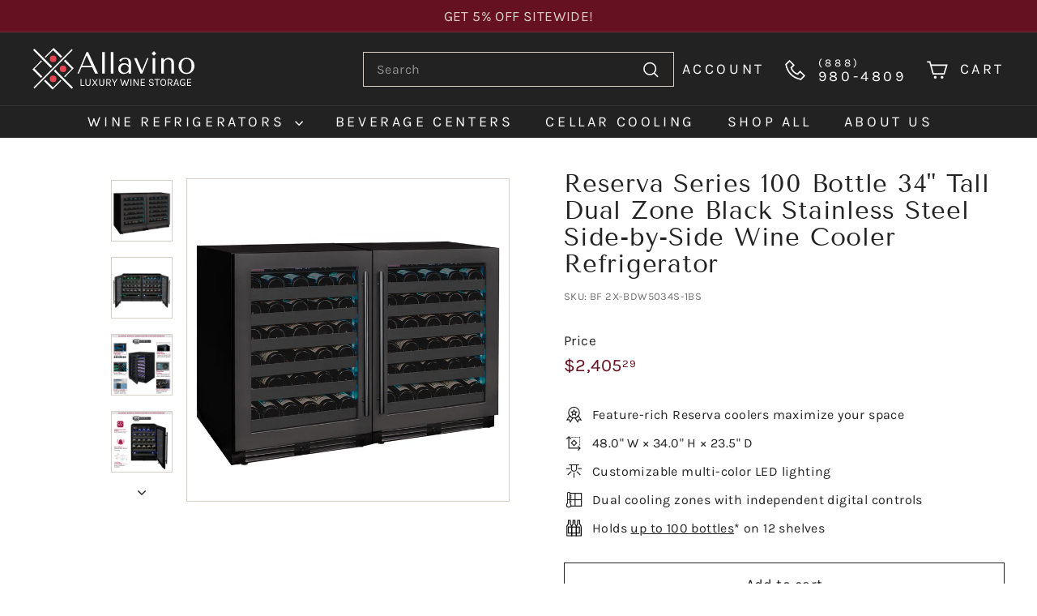

--- FILE ---
content_type: text/html; charset=utf-8
request_url: https://www.allavino.com/collections/reserva/products/reserva-series-100-bottle-34-tall-dual-zone-black-stainless-steel-side-by-side-wine-cooler-refrigerator
body_size: 51097
content:
<!doctype html>
<html class="no-js" lang="en" dir="ltr">
<head>
  <meta charset="utf-8">
  <meta http-equiv="X-UA-Compatible" content="IE=edge,chrome=1">
  <meta name="viewport" content="width=device-width,initial-scale=1">
  <meta name="theme-color" content="#661122">
  <link rel="canonical" href="https://www.allavino.com/products/reserva-series-100-bottle-34-tall-dual-zone-black-stainless-steel-side-by-side-wine-cooler-refrigerator">
  <link rel="preconnect" href="https://fonts.shopifycdn.com" crossorigin>
  <link rel="dns-prefetch" href="https://ajax.googleapis.com">
  <link rel="dns-prefetch" href="https://maps.googleapis.com">
  <link rel="dns-prefetch" href="https://maps.gstatic.com"><link rel="shortcut icon" href="//www.allavino.com/cdn/shop/files/favicon_32x32.png?v=1698243859" type="image/png" /><title>34&quot; Tall Dual Zone Black Stainless Steel Side-by-Side Wine Cooler
&ndash; Allavino.com
</title>

    
    <meta name="description" content="This 2X-BDW5034S-1BS Reserva Series 100 Bottle 34&quot; Tall Dual Zone Black Stainless Steel Side-by-Side Wine Refrigerator with Tru-Vino Temperature Control Technology from Allavino can be built into your cabinetry to provide an elegant storage solution that will look great in any room of your home.">
    
  
<meta property="og:site_name" content="Allavino.com">
  <meta property="og:url" content="https://www.allavino.com/products/reserva-series-100-bottle-34-tall-dual-zone-black-stainless-steel-side-by-side-wine-cooler-refrigerator">
  <meta property="og:title" content="Reserva Series 100 Bottle 34&quot; Tall Dual Zone Black Stainless Steel Side-by-Side Wine Cooler Refrigerator">
  <meta property="og:type" content="product">
  <meta property="og:description" content="This 2X-BDW5034S-1BS Reserva Series 100 Bottle 34&quot; Tall Dual Zone Black Stainless Steel Side-by-Side Wine Refrigerator with Tru-Vino Temperature Control Technology from Allavino can be built into your cabinetry to provide an elegant storage solution that will look great in any room of your home."><meta property="og:image" content="http://www.allavino.com/cdn/shop/files/1st120123105156.png?v=1769015961">
    <meta property="og:image:secure_url" content="https://www.allavino.com/cdn/shop/files/1st120123105156.png?v=1769015961">
    <meta property="og:image:width" content="1500">
    <meta property="og:image:height" content="1500"><meta name="twitter:site" content="@">
  <meta name="twitter:card" content="summary_large_image">
  <meta name="twitter:title" content="Reserva Series 100 Bottle 34" Tall Dual Zone Black Stainless Steel Side-by-Side Wine Cooler Refrigerator">
  <meta name="twitter:description" content="This 2X-BDW5034S-1BS Reserva Series 100 Bottle 34&quot; Tall Dual Zone Black Stainless Steel Side-by-Side Wine Refrigerator with Tru-Vino Temperature Control Technology from Allavino can be built into your cabinetry to provide an elegant storage solution that will look great in any room of your home.">
<style data-shopify>@font-face {
  font-family: "Tenor Sans";
  font-weight: 400;
  font-style: normal;
  font-display: swap;
  src: url("//www.allavino.com/cdn/fonts/tenor_sans/tenorsans_n4.966071a72c28462a9256039d3e3dc5b0cf314f65.woff2") format("woff2"),
       url("//www.allavino.com/cdn/fonts/tenor_sans/tenorsans_n4.2282841d948f9649ba5c3cad6ea46df268141820.woff") format("woff");
}

  @font-face {
  font-family: Karla;
  font-weight: 400;
  font-style: normal;
  font-display: swap;
  src: url("//www.allavino.com/cdn/fonts/karla/karla_n4.40497e07df527e6a50e58fb17ef1950c72f3e32c.woff2") format("woff2"),
       url("//www.allavino.com/cdn/fonts/karla/karla_n4.e9f6f9de321061073c6bfe03c28976ba8ce6ee18.woff") format("woff");
}


  @font-face {
  font-family: Karla;
  font-weight: 600;
  font-style: normal;
  font-display: swap;
  src: url("//www.allavino.com/cdn/fonts/karla/karla_n6.11d2ca9baa9358585c001bdea96cf4efec1c541a.woff2") format("woff2"),
       url("//www.allavino.com/cdn/fonts/karla/karla_n6.f61bdbc760ad3ce235abbf92fc104026b8312806.woff") format("woff");
}

  @font-face {
  font-family: Karla;
  font-weight: 400;
  font-style: italic;
  font-display: swap;
  src: url("//www.allavino.com/cdn/fonts/karla/karla_i4.2086039c16bcc3a78a72a2f7b471e3c4a7f873a6.woff2") format("woff2"),
       url("//www.allavino.com/cdn/fonts/karla/karla_i4.7b9f59841a5960c16fa2a897a0716c8ebb183221.woff") format("woff");
}

  @font-face {
  font-family: Karla;
  font-weight: 600;
  font-style: italic;
  font-display: swap;
  src: url("//www.allavino.com/cdn/fonts/karla/karla_i6.a7635423ab3dadf279bd83cab7821e04a762f0d7.woff2") format("woff2"),
       url("//www.allavino.com/cdn/fonts/karla/karla_i6.93523748a53c3e2305eb638d2279e8634a22c25f.woff") format("woff");
}

</style><link href="//www.allavino.com/cdn/shop/t/23/assets/components.css?v=69507273583919554531715963657" rel="stylesheet" type="text/css" media="all" />
<style data-shopify>:root {
    --colorBody: #ffffff;
    --colorBodyAlpha05: rgba(255, 255, 255, 0.05);
    --colorBodyDim: #f2f2f2;

    --colorBorder: #d6d0c6;

    --colorBtnPrimary: #661122;
    --colorBtnPrimaryLight: #921831;
    --colorBtnPrimaryDim: #500d1b;
    --colorBtnPrimaryText: #d6d0c6;

    --colorCartDot: #e64552;
    --colorCartDotText: #d6d0c6;

    --colorFooter: #222222;
    --colorFooterBorder: #d6d0c6;
    --colorFooterText: #ffffff;

    --colorLink: #222222;

    --colorModalBg: rgba(255, 255, 255, 0.6);

    --colorNav: #222222;
    --colorNavSearch: #222222;
    --colorNavText: #ffffff;

    --colorPrice: #661122;

    --colorSaleTag: #661122;
    --colorSaleTagText: #d6d0c6;

    --colorScheme1Text: #d6d0c6;
    --colorScheme1Bg: #661122;
    --colorScheme2Text: #d6d0c6;
    --colorScheme2Bg: #222222;
    --colorScheme3Text: #222222;
    --colorScheme3Bg: #d6d0c6;

    --colorTextBody: #222222;
    --colorTextBodyAlpha005: rgba(34, 34, 34, 0.05);
    --colorTextBodyAlpha008: rgba(34, 34, 34, 0.08);
    --colorTextSavings: #e64552;

    --colorToolbar: #661122;
    --colorToolbarText: #d6d0c6;

    --urlIcoSelect: url(//www.allavino.com/cdn/shop/t/23/assets/ico-select.svg);
    --urlSwirlSvg: url(//www.allavino.com/cdn/shop/t/23/assets/swirl.svg);

    --header-padding-bottom: 0;

    --pageTopPadding: 35px;
    --pageNarrow: 700px;
    --pageWidthPadding: 40px;
    --gridGutter: 22px;
    --indexSectionPadding: 60px;
    --sectionHeaderBottom: 40px;
    --collapsibleIconWidth: 12px;

    --sizeChartMargin: 30px 0;
    --sizeChartIconMargin: 5px;

    --newsletterReminderPadding: 20px 30px 20px 25px;

    --textFrameMargin: 10px;

    /*Shop Pay Installments*/
    --color-body-text: #222222;
    --color-body: #ffffff;
    --color-bg: #ffffff;

    --typeHeaderPrimary: "Tenor Sans";
    --typeHeaderFallback: sans-serif;
    --typeHeaderSize: 36px;
    --typeHeaderWeight: 400;
    --typeHeaderLineHeight: 1.1;
    --typeHeaderSpacing: 0.025em;

    --typeBasePrimary:Karla;
    --typeBaseFallback:sans-serif;
    --typeBaseSize: 16px;
    --typeBaseWeight: 400;
    --typeBaseSpacing: 0.025em;
    --typeBaseLineHeight: 1.6;

    --colorSmallImageBg: #ffffff;
    --colorSmallImageBgDark: #f7f7f7;
    --colorLargeImageBg: #ffffff;
    --colorLargeImageBgLight: #ffffff;

    --iconWeight: 4px;
    --iconLinecaps: miter;

    
      --buttonRadius: 0;
      --btnPadding: 11px 20px;
    

    
      --roundness: 0;
    

    
      --gridThickness: 0;
    

    --productTileMargin: 10%;
    --collectionTileMargin: 15%;

    --swatchSize: 40px;
  }

  @media screen and (max-width: 768px) {
    :root {
      --pageTopPadding: 15px;
      --pageNarrow: 330px;
      --pageWidthPadding: 17px;
      --gridGutter: 16px;
      --indexSectionPadding: 40px;
      --sectionHeaderBottom: 25px;
      --collapsibleIconWidth: 10px;
      --textFrameMargin: 7px;
      --typeBaseSize: 14px;

      
        --roundness: 0;
        --btnPadding: 9px 17px;
      
    }
  }</style><link href="//www.allavino.com/cdn/shop/t/23/assets/overrides.css?v=61671070734277095511715794342" rel="stylesheet" type="text/css" media="all" />
<style data-shopify>:root {
    --productGridPadding: 12px;
  }</style><script async crossorigin fetchpriority="high" src="/cdn/shopifycloud/importmap-polyfill/es-modules-shim.2.4.0.js"></script>
<script>
    document.documentElement.className = document.documentElement.className.replace('no-js', 'js');

    window.theme = window.theme || {};
    theme.routes = {
      home: "/",
      collections: "/collections",
      cart: "/cart.js",
      cartPage: "/cart",
      cartAdd: "/cart/add.js",
      cartChange: "/cart/change.js",
      search: "/search",
      predictiveSearch: "/search/suggest"
    };

    theme.strings = {
      soldOut: "Sold Out",
      unavailable: "Unavailable",
      inStockLabel: "In stock, ready to ship",
      oneStockLabel: "Low stock - [count] item left",
      otherStockLabel: "Low stock - [count] items left",
      willNotShipUntil: "Ready to ship [date]",
      willBeInStockAfter: "Back in stock [date]",
      waitingForStock: "Backordered, shipping soon",
      savePrice: "Save [saved_amount]",
      cartEmpty: "Your cart is currently empty.",
      cartTermsConfirmation: "You must agree with the terms and conditions of sales to check out",
      searchCollections: "Collections",
      searchPages: "Pages",
      searchArticles: "Articles",
      maxQuantity: "You can only have [quantity] of [title] in your cart."
    };
    theme.settings = {
      cartType: "dropdown",
      isCustomerTemplate: false,
      moneyFormat: "${{amount}}",
      saveType: "percent",
      productImageSize: "square",
      productImageCover: false,
      predictiveSearch: true,
      predictiveSearchType: null,
      superScriptSetting: true,
      superScriptPrice: true,
      quickView: true,
      quickAdd: true,
      themeName: 'Expanse',
      themeVersion: "5.1.0"
    };
  </script><script type="importmap">
{
  "imports": { 
    "@archetype-themes/scripts/config": "//www.allavino.com/cdn/shop/t/23/assets/config.js?v=15099800528938078371715794276",
    "@archetype-themes/scripts/helpers/a11y": "//www.allavino.com/cdn/shop/t/23/assets/a11y.js?v=114228441666679744341715794269",
    "@archetype-themes/scripts/helpers/ajax-renderer": "//www.allavino.com/cdn/shop/t/23/assets/ajax-renderer.js?v=124492560629208984151715794269",
    "@archetype-themes/scripts/helpers/currency": "//www.allavino.com/cdn/shop/t/23/assets/currency.js?v=14275331480271113601715794277",
    "@archetype-themes/scripts/helpers/delegate": "//www.allavino.com/cdn/shop/t/23/assets/delegate.js?v=150733600779017316001715794278",
    "@archetype-themes/scripts/helpers/images": "//www.allavino.com/cdn/shop/t/23/assets/images.js?v=154579799771787317231715794332",
    "@archetype-themes/scripts/helpers/init-globals": "//www.allavino.com/cdn/shop/t/23/assets/init-globals.js?v=104437916016331824681715794333",
    "@archetype-themes/scripts/helpers/init-observer": "//www.allavino.com/cdn/shop/t/23/assets/init-observer.js?v=151712110650051136771715794334",
    "@archetype-themes/scripts/helpers/library-loader": "//www.allavino.com/cdn/shop/t/23/assets/library-loader.js?v=109812686109916403541715794336",
    "@archetype-themes/scripts/helpers/rte": "//www.allavino.com/cdn/shop/t/23/assets/rte.js?v=124638893503654398791715794353",
    "@archetype-themes/scripts/helpers/sections": "//www.allavino.com/cdn/shop/t/23/assets/sections.js?v=116270901756441952371715794369",
    "@archetype-themes/scripts/helpers/size-drawer": "//www.allavino.com/cdn/shop/t/23/assets/size-drawer.js?v=16908746908081919891715794369",
    "@archetype-themes/scripts/helpers/utils": "//www.allavino.com/cdn/shop/t/23/assets/utils.js?v=183768819557536265621715794375",
    "@archetype-themes/scripts/helpers/variants": "//www.allavino.com/cdn/shop/t/23/assets/variants.js?v=3033049893411379561715794376",
    "@archetype-themes/scripts/helpers/vimeo": "//www.allavino.com/cdn/shop/t/23/assets/vimeo.js?v=49611722598385318221715794377",
    "@archetype-themes/scripts/helpers/youtube": "//www.allavino.com/cdn/shop/t/23/assets/youtube.js?v=68009855279585667491715794378",
    "@archetype-themes/scripts/modules/animation-observer": "//www.allavino.com/cdn/shop/t/23/assets/animation-observer.js?v=110233317842681188241715794270",
    "@archetype-themes/scripts/modules/cart-api": "//www.allavino.com/cdn/shop/t/23/assets/cart-api.js?v=177228419985507265221715794272",
    "@archetype-themes/scripts/modules/cart-drawer": "//www.allavino.com/cdn/shop/t/23/assets/cart-drawer.js?v=127359067068143228651715794272",
    "@archetype-themes/scripts/modules/cart-form": "//www.allavino.com/cdn/shop/t/23/assets/cart-form.js?v=21395295676605418851715794273",
    "@archetype-themes/scripts/modules/collapsibles": "//www.allavino.com/cdn/shop/t/23/assets/collapsibles.js?v=125222459924536763791715794274",
    "@archetype-themes/scripts/modules/collection-sidebar": "//www.allavino.com/cdn/shop/t/23/assets/collection-sidebar.js?v=102654819825539199081715794274",
    "@archetype-themes/scripts/modules/collection-template": "//www.allavino.com/cdn/shop/t/23/assets/collection-template.js?v=3391712894496233181715794275",
    "@archetype-themes/scripts/modules/disclosure": "//www.allavino.com/cdn/shop/t/23/assets/disclosure.js?v=24495297545550370831715794278",
    "@archetype-themes/scripts/modules/drawers": "//www.allavino.com/cdn/shop/t/23/assets/drawers.js?v=90797109483806998381715794278",
    "@archetype-themes/scripts/modules/header-nav": "//www.allavino.com/cdn/shop/t/23/assets/header-nav.js?v=178994820446749408801715794281",
    "@archetype-themes/scripts/modules/header-search": "//www.allavino.com/cdn/shop/t/23/assets/header-search.js?v=96962303281191137591715794282",
    "@archetype-themes/scripts/modules/mobile-nav": "//www.allavino.com/cdn/shop/t/23/assets/mobile-nav.js?v=65063705214388957511715794338",
    "@archetype-themes/scripts/modules/modal": "//www.allavino.com/cdn/shop/t/23/assets/modal.js?v=45231143018390192411715794339",
    "@archetype-themes/scripts/modules/page-transitions": "//www.allavino.com/cdn/shop/t/23/assets/page-transitions.js?v=72265230091955981801715794342",
    "@archetype-themes/scripts/modules/parallax": "//www.allavino.com/cdn/shop/t/23/assets/parallax.js?v=20658553194097617601715794343",
    "@archetype-themes/scripts/modules/photoswipe": "//www.allavino.com/cdn/shop/t/23/assets/photoswipe.js?v=133149125523312087301715794345",
    "@archetype-themes/scripts/modules/product": "//www.allavino.com/cdn/shop/t/23/assets/product.js?v=136753110466918263191715794351",
    "@archetype-themes/scripts/modules/product-ajax-form": "//www.allavino.com/cdn/shop/t/23/assets/product-ajax-form.js?v=162946062715521630471715794348",
    "@archetype-themes/scripts/modules/product-media": "//www.allavino.com/cdn/shop/t/23/assets/product-media.js?v=7149764575920620621715794350",
    "@archetype-themes/scripts/modules/product-recommendations": "//www.allavino.com/cdn/shop/t/23/assets/product-recommendations.js?v=3952864652872298261715794350",
    "@archetype-themes/scripts/modules/quantity-selectors": "//www.allavino.com/cdn/shop/t/23/assets/quantity-selectors.js?v=180817540312099548121715794352",
    "@archetype-themes/scripts/modules/slideshow": "//www.allavino.com/cdn/shop/t/23/assets/slideshow.js?v=176367255318002349761715794370",
    "@archetype-themes/scripts/modules/swatches": "//www.allavino.com/cdn/shop/t/23/assets/swatches.js?v=103882278052475410121715794371",
    "@archetype-themes/scripts/modules/tool-tip": "//www.allavino.com/cdn/shop/t/23/assets/tool-tip.js?v=15091627716861754341715794374",
    "@archetype-themes/scripts/modules/tool-tip-trigger": "//www.allavino.com/cdn/shop/t/23/assets/tool-tip-trigger.js?v=34194649362372648151715794374",
    "@archetype-themes/scripts/modules/variant-availability": "//www.allavino.com/cdn/shop/t/23/assets/variant-availability.js?v=106313593704684021601715794375",
    "@archetype-themes/scripts/modules/video-modal": "//www.allavino.com/cdn/shop/t/23/assets/video-modal.js?v=5964877832267866681715794376",
    "@archetype-themes/scripts/modules/video-section": "//www.allavino.com/cdn/shop/t/23/assets/video-section.js?v=38415978955926866351715794377",
    "@archetype-themes/scripts/vendors/animape": "//www.allavino.com/cdn/shop/t/23/assets/animape.js?v=178659162638868078291715794270",
    "@archetype-themes/scripts/vendors/flickity": "//www.allavino.com/cdn/shop/t/23/assets/flickity.js?v=48539322729379456441715794280",
    "@archetype-themes/scripts/vendors/flickity-fade": "//www.allavino.com/cdn/shop/t/23/assets/flickity-fade.js?v=70708211373116380081715794280",
    "@archetype-themes/scripts/vendors/photoswipe-ui-default.min": "//www.allavino.com/cdn/shop/t/23/assets/photoswipe-ui-default.min.js?v=52395271779278780601715794344",
    "@archetype-themes/scripts/vendors/photoswipe.min": "//www.allavino.com/cdn/shop/t/23/assets/photoswipe.min.js?v=96706414436924913981715794345",
    "components/announcement-bar": "//www.allavino.com/cdn/shop/t/23/assets/announcement-bar.js?v=30886685393339443611715794271",
    "components/gift-card-recipient-form": "//www.allavino.com/cdn/shop/t/23/assets/gift-card-recipient-form.js?v=16415920452423038151715794281",
    "components/icon": "//www.allavino.com/cdn/shop/t/23/assets/icon.js?v=169990152970447228441715794331",
    "components/image-element": "//www.allavino.com/cdn/shop/t/23/assets/image-element.js?v=67904638915550080461715794331",
    "components/lightbox": "//www.allavino.com/cdn/shop/t/23/assets/lightbox.js?v=177529825473141699571715794337",
    "components/newsletter-reminder": "//www.allavino.com/cdn/shop/t/23/assets/newsletter-reminder.js?v=158689173741753302301715794339",
    "components/predictive-search": "//www.allavino.com/cdn/shop/t/23/assets/predictive-search.js?v=106402303971169922441715794346",
    "components/price-range": "//www.allavino.com/cdn/shop/t/23/assets/price-range.js?v=181072884619090886471715794347",
    
    "components/numeric-range": "//www.allavino.com/cdn/shop/t/23/assets/numeric-range.js?v=62281807860481814891715800093",
    
    "components/product-complementary": "//www.allavino.com/cdn/shop/t/23/assets/product-complementary.js?v=115010611336991946551715794348",
    "components/product-grid-item": "//www.allavino.com/cdn/shop/t/23/assets/product-grid-item.js?v=52854375093933269701715794349",
    "components/product-images": "//www.allavino.com/cdn/shop/t/23/assets/product-images.js?v=165385719376091763651715794349",
    "components/quick-add": "//www.allavino.com/cdn/shop/t/23/assets/quick-add.js?v=81927692390222238661715794352",
    "components/quick-shop": "//www.allavino.com/cdn/shop/t/23/assets/quick-shop.js?v=95554821765998877021715794353",
    "components/section-advanced-accordion": "//www.allavino.com/cdn/shop/t/23/assets/section-advanced-accordion.js?v=29351542160259749761715794354",
    "components/section-age-verification-popup": "//www.allavino.com/cdn/shop/t/23/assets/section-age-verification-popup.js?v=570856957843724541715794354",
    "components/section-background-image-text": "//www.allavino.com/cdn/shop/t/23/assets/section-background-image-text.js?v=134193327559148673711715794354",
    "components/section-collection-header": "//www.allavino.com/cdn/shop/t/23/assets/section-collection-header.js?v=62104955657552942271715794355",
    "components/section-countdown": "//www.allavino.com/cdn/shop/t/23/assets/section-countdown.js?v=124122001777650735791715794356",
    "components/section-featured-collection": "//www.allavino.com/cdn/shop/t/23/assets/section-featured-collection.js?v=70396313371272205741715794356",
    "components/section-footer": "//www.allavino.com/cdn/shop/t/23/assets/section-footer.js?v=143843864055408484941715794357",
    "components/section-header": "//www.allavino.com/cdn/shop/t/23/assets/section-header.js?v=31084278283088437681715794357",
    "components/section-hero-video": "//www.allavino.com/cdn/shop/t/23/assets/section-hero-video.js?v=138616389493027501011715794358",
    "components/section-hotspots": "//www.allavino.com/cdn/shop/t/23/assets/section-hotspots.js?v=118949170610172005021715794358",
    "components/section-image-compare": "//www.allavino.com/cdn/shop/t/23/assets/section-image-compare.js?v=25526173009852246331715794359",
    "components/section-main-cart": "//www.allavino.com/cdn/shop/t/23/assets/section-main-cart.js?v=102282689976117535291715794359",
    "components/section-main-collection": "//www.allavino.com/cdn/shop/t/23/assets/section-main-collection.js?v=178808321021703902081715794360",
    "components/section-main-product": "//www.allavino.com/cdn/shop/t/23/assets/section-main-product.js?v=48829736225712131391715794360",
    "components/section-main-search": "//www.allavino.com/cdn/shop/t/23/assets/section-main-search.js?v=91363574603513782361715794361",
    "components/section-map": "//www.allavino.com/cdn/shop/t/23/assets/section-map.js?v=62409255708494077951715794362",
    "components/section-media-text": "//www.allavino.com/cdn/shop/t/23/assets/section-media-text.js?v=82647628925002924311715794362",
    "components/section-more-products-vendor": "//www.allavino.com/cdn/shop/t/23/assets/section-more-products-vendor.js?v=156950098812764376531715794363",
    "components/section-newsletter-popup": "//www.allavino.com/cdn/shop/t/23/assets/section-newsletter-popup.js?v=170953806956104469461715794363",
    "components/section-password-header": "//www.allavino.com/cdn/shop/t/23/assets/section-password-header.js?v=152732804639088855281715794364",
    "components/section-product-recommendations": "//www.allavino.com/cdn/shop/t/23/assets/section-product-recommendations.js?v=68463675784327451211715794364",
    "components/section-promo-grid": "//www.allavino.com/cdn/shop/t/23/assets/section-promo-grid.js?v=111576400653284386401715794365",
    "components/section-recently-viewed": "//www.allavino.com/cdn/shop/t/23/assets/section-recently-viewed.js?v=98926481457392478881715794365",
    "components/section-slideshow": "//www.allavino.com/cdn/shop/t/23/assets/section-slideshow.js?v=78404926763425096301715794367",
    "components/section-slideshow-image": "//www.allavino.com/cdn/shop/t/23/assets/section-slideshow-image.js?v=78404926763425096301715794366",
    "components/section-slideshow-split": "//www.allavino.com/cdn/shop/t/23/assets/section-slideshow-split.js?v=78404926763425096301715794366",
    "components/section-store-availability": "//www.allavino.com/cdn/shop/t/23/assets/section-store-availability.js?v=13634955709283234651715794367",
    "components/section-testimonials": "//www.allavino.com/cdn/shop/t/23/assets/section-testimonials.js?v=135504612583298795321715794368",
    "components/section-toolbar": "//www.allavino.com/cdn/shop/t/23/assets/section-toolbar.js?v=40810883655964320851715794368",
    "js-cookie": "//www.allavino.com/cdn/shop/t/23/assets/js.cookie.mjs?v=38015963105781969301715794335",
    "nouislider": "//www.allavino.com/cdn/shop/t/23/assets/nouislider.js?v=100438778919154896961715794340"
  }
}
</script><script>
  if (!(HTMLScriptElement.supports && HTMLScriptElement.supports('importmap'))) {
    const el = document.createElement('script');
    el.async = true;
    el.src = "//www.allavino.com/cdn/shop/t/23/assets/es-module-shims.min.js?v=63404930985865369141715794279";
    document.head.appendChild(el);
  }
</script>
<script type="module" src="//www.allavino.com/cdn/shop/t/23/assets/is-land.min.js?v=174197206692620727541715794334"></script>


<script type="module">
  try {
    const importMap = document.querySelector('script[type="importmap"]');
    const importMapJson = JSON.parse(importMap.textContent);
    const importMapModules = Object.values(importMapJson.imports);
    for (let i = 0; i < importMapModules.length; i++) {
      const link = document.createElement('link');
      link.rel = 'modulepreload';
      link.href = importMapModules[i];
      document.head.appendChild(link);
    }
  } catch (e) {
    console.error(e);
  }
</script>
<script>window.performance && window.performance.mark && window.performance.mark('shopify.content_for_header.start');</script><meta name="google-site-verification" content="bdLBXsAxnVvtni5iqgFSL9-b4slY5tCkRt-l-HB8wVI">
<meta id="shopify-digital-wallet" name="shopify-digital-wallet" content="/30887248003/digital_wallets/dialog">
<meta name="shopify-checkout-api-token" content="3dce97ad22365c76ec14725c209182fd">
<meta id="in-context-paypal-metadata" data-shop-id="30887248003" data-venmo-supported="false" data-environment="production" data-locale="en_US" data-paypal-v4="true" data-currency="USD">
<link rel="alternate" type="application/json+oembed" href="https://www.allavino.com/products/reserva-series-100-bottle-34-tall-dual-zone-black-stainless-steel-side-by-side-wine-cooler-refrigerator.oembed">
<script async="async" src="/checkouts/internal/preloads.js?locale=en-US"></script>
<link rel="preconnect" href="https://shop.app" crossorigin="anonymous">
<script async="async" src="https://shop.app/checkouts/internal/preloads.js?locale=en-US&shop_id=30887248003" crossorigin="anonymous"></script>
<script id="apple-pay-shop-capabilities" type="application/json">{"shopId":30887248003,"countryCode":"US","currencyCode":"USD","merchantCapabilities":["supports3DS"],"merchantId":"gid:\/\/shopify\/Shop\/30887248003","merchantName":"Allavino.com","requiredBillingContactFields":["postalAddress","email","phone"],"requiredShippingContactFields":["postalAddress","email","phone"],"shippingType":"shipping","supportedNetworks":["visa","masterCard","amex","discover","elo","jcb"],"total":{"type":"pending","label":"Allavino.com","amount":"1.00"},"shopifyPaymentsEnabled":true,"supportsSubscriptions":true}</script>
<script id="shopify-features" type="application/json">{"accessToken":"3dce97ad22365c76ec14725c209182fd","betas":["rich-media-storefront-analytics"],"domain":"www.allavino.com","predictiveSearch":true,"shopId":30887248003,"locale":"en"}</script>
<script>var Shopify = Shopify || {};
Shopify.shop = "allavino.myshopify.com";
Shopify.locale = "en";
Shopify.currency = {"active":"USD","rate":"1.0"};
Shopify.country = "US";
Shopify.theme = {"name":"Expanse 5.1.0 (NumericRange)","id":137740812446,"schema_name":"Expanse","schema_version":"5.1.0","theme_store_id":902,"role":"main"};
Shopify.theme.handle = "null";
Shopify.theme.style = {"id":null,"handle":null};
Shopify.cdnHost = "www.allavino.com/cdn";
Shopify.routes = Shopify.routes || {};
Shopify.routes.root = "/";</script>
<script type="module">!function(o){(o.Shopify=o.Shopify||{}).modules=!0}(window);</script>
<script>!function(o){function n(){var o=[];function n(){o.push(Array.prototype.slice.apply(arguments))}return n.q=o,n}var t=o.Shopify=o.Shopify||{};t.loadFeatures=n(),t.autoloadFeatures=n()}(window);</script>
<script>
  window.ShopifyPay = window.ShopifyPay || {};
  window.ShopifyPay.apiHost = "shop.app\/pay";
  window.ShopifyPay.redirectState = null;
</script>
<script id="shop-js-analytics" type="application/json">{"pageType":"product"}</script>
<script defer="defer" async type="module" src="//www.allavino.com/cdn/shopifycloud/shop-js/modules/v2/client.init-shop-cart-sync_BdyHc3Nr.en.esm.js"></script>
<script defer="defer" async type="module" src="//www.allavino.com/cdn/shopifycloud/shop-js/modules/v2/chunk.common_Daul8nwZ.esm.js"></script>
<script type="module">
  await import("//www.allavino.com/cdn/shopifycloud/shop-js/modules/v2/client.init-shop-cart-sync_BdyHc3Nr.en.esm.js");
await import("//www.allavino.com/cdn/shopifycloud/shop-js/modules/v2/chunk.common_Daul8nwZ.esm.js");

  window.Shopify.SignInWithShop?.initShopCartSync?.({"fedCMEnabled":true,"windoidEnabled":true});

</script>
<script defer="defer" async type="module" src="//www.allavino.com/cdn/shopifycloud/shop-js/modules/v2/client.payment-terms_MV4M3zvL.en.esm.js"></script>
<script defer="defer" async type="module" src="//www.allavino.com/cdn/shopifycloud/shop-js/modules/v2/chunk.common_Daul8nwZ.esm.js"></script>
<script defer="defer" async type="module" src="//www.allavino.com/cdn/shopifycloud/shop-js/modules/v2/chunk.modal_CQq8HTM6.esm.js"></script>
<script type="module">
  await import("//www.allavino.com/cdn/shopifycloud/shop-js/modules/v2/client.payment-terms_MV4M3zvL.en.esm.js");
await import("//www.allavino.com/cdn/shopifycloud/shop-js/modules/v2/chunk.common_Daul8nwZ.esm.js");
await import("//www.allavino.com/cdn/shopifycloud/shop-js/modules/v2/chunk.modal_CQq8HTM6.esm.js");

  
</script>
<script>
  window.Shopify = window.Shopify || {};
  if (!window.Shopify.featureAssets) window.Shopify.featureAssets = {};
  window.Shopify.featureAssets['shop-js'] = {"shop-cart-sync":["modules/v2/client.shop-cart-sync_QYOiDySF.en.esm.js","modules/v2/chunk.common_Daul8nwZ.esm.js"],"init-fed-cm":["modules/v2/client.init-fed-cm_DchLp9rc.en.esm.js","modules/v2/chunk.common_Daul8nwZ.esm.js"],"shop-button":["modules/v2/client.shop-button_OV7bAJc5.en.esm.js","modules/v2/chunk.common_Daul8nwZ.esm.js"],"init-windoid":["modules/v2/client.init-windoid_DwxFKQ8e.en.esm.js","modules/v2/chunk.common_Daul8nwZ.esm.js"],"shop-cash-offers":["modules/v2/client.shop-cash-offers_DWtL6Bq3.en.esm.js","modules/v2/chunk.common_Daul8nwZ.esm.js","modules/v2/chunk.modal_CQq8HTM6.esm.js"],"shop-toast-manager":["modules/v2/client.shop-toast-manager_CX9r1SjA.en.esm.js","modules/v2/chunk.common_Daul8nwZ.esm.js"],"init-shop-email-lookup-coordinator":["modules/v2/client.init-shop-email-lookup-coordinator_UhKnw74l.en.esm.js","modules/v2/chunk.common_Daul8nwZ.esm.js"],"pay-button":["modules/v2/client.pay-button_DzxNnLDY.en.esm.js","modules/v2/chunk.common_Daul8nwZ.esm.js"],"avatar":["modules/v2/client.avatar_BTnouDA3.en.esm.js"],"init-shop-cart-sync":["modules/v2/client.init-shop-cart-sync_BdyHc3Nr.en.esm.js","modules/v2/chunk.common_Daul8nwZ.esm.js"],"shop-login-button":["modules/v2/client.shop-login-button_D8B466_1.en.esm.js","modules/v2/chunk.common_Daul8nwZ.esm.js","modules/v2/chunk.modal_CQq8HTM6.esm.js"],"init-customer-accounts-sign-up":["modules/v2/client.init-customer-accounts-sign-up_C8fpPm4i.en.esm.js","modules/v2/client.shop-login-button_D8B466_1.en.esm.js","modules/v2/chunk.common_Daul8nwZ.esm.js","modules/v2/chunk.modal_CQq8HTM6.esm.js"],"init-shop-for-new-customer-accounts":["modules/v2/client.init-shop-for-new-customer-accounts_CVTO0Ztu.en.esm.js","modules/v2/client.shop-login-button_D8B466_1.en.esm.js","modules/v2/chunk.common_Daul8nwZ.esm.js","modules/v2/chunk.modal_CQq8HTM6.esm.js"],"init-customer-accounts":["modules/v2/client.init-customer-accounts_dRgKMfrE.en.esm.js","modules/v2/client.shop-login-button_D8B466_1.en.esm.js","modules/v2/chunk.common_Daul8nwZ.esm.js","modules/v2/chunk.modal_CQq8HTM6.esm.js"],"shop-follow-button":["modules/v2/client.shop-follow-button_CkZpjEct.en.esm.js","modules/v2/chunk.common_Daul8nwZ.esm.js","modules/v2/chunk.modal_CQq8HTM6.esm.js"],"lead-capture":["modules/v2/client.lead-capture_BntHBhfp.en.esm.js","modules/v2/chunk.common_Daul8nwZ.esm.js","modules/v2/chunk.modal_CQq8HTM6.esm.js"],"checkout-modal":["modules/v2/client.checkout-modal_CfxcYbTm.en.esm.js","modules/v2/chunk.common_Daul8nwZ.esm.js","modules/v2/chunk.modal_CQq8HTM6.esm.js"],"shop-login":["modules/v2/client.shop-login_Da4GZ2H6.en.esm.js","modules/v2/chunk.common_Daul8nwZ.esm.js","modules/v2/chunk.modal_CQq8HTM6.esm.js"],"payment-terms":["modules/v2/client.payment-terms_MV4M3zvL.en.esm.js","modules/v2/chunk.common_Daul8nwZ.esm.js","modules/v2/chunk.modal_CQq8HTM6.esm.js"]};
</script>
<script>(function() {
  var isLoaded = false;
  function asyncLoad() {
    if (isLoaded) return;
    isLoaded = true;
    var urls = ["https:\/\/front.optimonk.com\/public\/187068\/shopify\/preload.js?shop=allavino.myshopify.com","\/\/cdn.shopify.com\/proxy\/9fa5e5ff61f0b723ef857234e20970d4d3556b0fc30bf3e0b10e475a517c3f39\/beveragefactory.activehosted.com\/js\/site-tracking.php?shop=allavino.myshopify.com\u0026sp-cache-control=cHVibGljLCBtYXgtYWdlPTkwMA","https:\/\/a.mailmunch.co\/widgets\/site-915909-3ae63d546cafcc30df15cd89a325942166c7a41a.js?shop=allavino.myshopify.com"];
    for (var i = 0; i < urls.length; i++) {
      var s = document.createElement('script');
      s.type = 'text/javascript';
      s.async = true;
      s.src = urls[i];
      var x = document.getElementsByTagName('script')[0];
      x.parentNode.insertBefore(s, x);
    }
  };
  if(window.attachEvent) {
    window.attachEvent('onload', asyncLoad);
  } else {
    window.addEventListener('load', asyncLoad, false);
  }
})();</script>
<script id="__st">var __st={"a":30887248003,"offset":-28800,"reqid":"bab403d9-d530-4a61-a4ba-5f41c46224d4-1769016832","pageurl":"www.allavino.com\/collections\/reserva\/products\/reserva-series-100-bottle-34-tall-dual-zone-black-stainless-steel-side-by-side-wine-cooler-refrigerator","u":"759bf368e795","p":"product","rtyp":"product","rid":7524526915742};</script>
<script>window.ShopifyPaypalV4VisibilityTracking = true;</script>
<script id="captcha-bootstrap">!function(){'use strict';const t='contact',e='account',n='new_comment',o=[[t,t],['blogs',n],['comments',n],[t,'customer']],c=[[e,'customer_login'],[e,'guest_login'],[e,'recover_customer_password'],[e,'create_customer']],r=t=>t.map((([t,e])=>`form[action*='/${t}']:not([data-nocaptcha='true']) input[name='form_type'][value='${e}']`)).join(','),a=t=>()=>t?[...document.querySelectorAll(t)].map((t=>t.form)):[];function s(){const t=[...o],e=r(t);return a(e)}const i='password',u='form_key',d=['recaptcha-v3-token','g-recaptcha-response','h-captcha-response',i],f=()=>{try{return window.sessionStorage}catch{return}},m='__shopify_v',_=t=>t.elements[u];function p(t,e,n=!1){try{const o=window.sessionStorage,c=JSON.parse(o.getItem(e)),{data:r}=function(t){const{data:e,action:n}=t;return t[m]||n?{data:e,action:n}:{data:t,action:n}}(c);for(const[e,n]of Object.entries(r))t.elements[e]&&(t.elements[e].value=n);n&&o.removeItem(e)}catch(o){console.error('form repopulation failed',{error:o})}}const l='form_type',E='cptcha';function T(t){t.dataset[E]=!0}const w=window,h=w.document,L='Shopify',v='ce_forms',y='captcha';let A=!1;((t,e)=>{const n=(g='f06e6c50-85a8-45c8-87d0-21a2b65856fe',I='https://cdn.shopify.com/shopifycloud/storefront-forms-hcaptcha/ce_storefront_forms_captcha_hcaptcha.v1.5.2.iife.js',D={infoText:'Protected by hCaptcha',privacyText:'Privacy',termsText:'Terms'},(t,e,n)=>{const o=w[L][v],c=o.bindForm;if(c)return c(t,g,e,D).then(n);var r;o.q.push([[t,g,e,D],n]),r=I,A||(h.body.append(Object.assign(h.createElement('script'),{id:'captcha-provider',async:!0,src:r})),A=!0)});var g,I,D;w[L]=w[L]||{},w[L][v]=w[L][v]||{},w[L][v].q=[],w[L][y]=w[L][y]||{},w[L][y].protect=function(t,e){n(t,void 0,e),T(t)},Object.freeze(w[L][y]),function(t,e,n,w,h,L){const[v,y,A,g]=function(t,e,n){const i=e?o:[],u=t?c:[],d=[...i,...u],f=r(d),m=r(i),_=r(d.filter((([t,e])=>n.includes(e))));return[a(f),a(m),a(_),s()]}(w,h,L),I=t=>{const e=t.target;return e instanceof HTMLFormElement?e:e&&e.form},D=t=>v().includes(t);t.addEventListener('submit',(t=>{const e=I(t);if(!e)return;const n=D(e)&&!e.dataset.hcaptchaBound&&!e.dataset.recaptchaBound,o=_(e),c=g().includes(e)&&(!o||!o.value);(n||c)&&t.preventDefault(),c&&!n&&(function(t){try{if(!f())return;!function(t){const e=f();if(!e)return;const n=_(t);if(!n)return;const o=n.value;o&&e.removeItem(o)}(t);const e=Array.from(Array(32),(()=>Math.random().toString(36)[2])).join('');!function(t,e){_(t)||t.append(Object.assign(document.createElement('input'),{type:'hidden',name:u})),t.elements[u].value=e}(t,e),function(t,e){const n=f();if(!n)return;const o=[...t.querySelectorAll(`input[type='${i}']`)].map((({name:t})=>t)),c=[...d,...o],r={};for(const[a,s]of new FormData(t).entries())c.includes(a)||(r[a]=s);n.setItem(e,JSON.stringify({[m]:1,action:t.action,data:r}))}(t,e)}catch(e){console.error('failed to persist form',e)}}(e),e.submit())}));const S=(t,e)=>{t&&!t.dataset[E]&&(n(t,e.some((e=>e===t))),T(t))};for(const o of['focusin','change'])t.addEventListener(o,(t=>{const e=I(t);D(e)&&S(e,y())}));const B=e.get('form_key'),M=e.get(l),P=B&&M;t.addEventListener('DOMContentLoaded',(()=>{const t=y();if(P)for(const e of t)e.elements[l].value===M&&p(e,B);[...new Set([...A(),...v().filter((t=>'true'===t.dataset.shopifyCaptcha))])].forEach((e=>S(e,t)))}))}(h,new URLSearchParams(w.location.search),n,t,e,['guest_login'])})(!0,!0)}();</script>
<script integrity="sha256-4kQ18oKyAcykRKYeNunJcIwy7WH5gtpwJnB7kiuLZ1E=" data-source-attribution="shopify.loadfeatures" defer="defer" src="//www.allavino.com/cdn/shopifycloud/storefront/assets/storefront/load_feature-a0a9edcb.js" crossorigin="anonymous"></script>
<script crossorigin="anonymous" defer="defer" src="//www.allavino.com/cdn/shopifycloud/storefront/assets/shopify_pay/storefront-65b4c6d7.js?v=20250812"></script>
<script data-source-attribution="shopify.dynamic_checkout.dynamic.init">var Shopify=Shopify||{};Shopify.PaymentButton=Shopify.PaymentButton||{isStorefrontPortableWallets:!0,init:function(){window.Shopify.PaymentButton.init=function(){};var t=document.createElement("script");t.src="https://www.allavino.com/cdn/shopifycloud/portable-wallets/latest/portable-wallets.en.js",t.type="module",document.head.appendChild(t)}};
</script>
<script data-source-attribution="shopify.dynamic_checkout.buyer_consent">
  function portableWalletsHideBuyerConsent(e){var t=document.getElementById("shopify-buyer-consent"),n=document.getElementById("shopify-subscription-policy-button");t&&n&&(t.classList.add("hidden"),t.setAttribute("aria-hidden","true"),n.removeEventListener("click",e))}function portableWalletsShowBuyerConsent(e){var t=document.getElementById("shopify-buyer-consent"),n=document.getElementById("shopify-subscription-policy-button");t&&n&&(t.classList.remove("hidden"),t.removeAttribute("aria-hidden"),n.addEventListener("click",e))}window.Shopify?.PaymentButton&&(window.Shopify.PaymentButton.hideBuyerConsent=portableWalletsHideBuyerConsent,window.Shopify.PaymentButton.showBuyerConsent=portableWalletsShowBuyerConsent);
</script>
<script>
  function portableWalletsCleanup(e){e&&e.src&&console.error("Failed to load portable wallets script "+e.src);var t=document.querySelectorAll("shopify-accelerated-checkout .shopify-payment-button__skeleton, shopify-accelerated-checkout-cart .wallet-cart-button__skeleton"),e=document.getElementById("shopify-buyer-consent");for(let e=0;e<t.length;e++)t[e].remove();e&&e.remove()}function portableWalletsNotLoadedAsModule(e){e instanceof ErrorEvent&&"string"==typeof e.message&&e.message.includes("import.meta")&&"string"==typeof e.filename&&e.filename.includes("portable-wallets")&&(window.removeEventListener("error",portableWalletsNotLoadedAsModule),window.Shopify.PaymentButton.failedToLoad=e,"loading"===document.readyState?document.addEventListener("DOMContentLoaded",window.Shopify.PaymentButton.init):window.Shopify.PaymentButton.init())}window.addEventListener("error",portableWalletsNotLoadedAsModule);
</script>

<script type="module" src="https://www.allavino.com/cdn/shopifycloud/portable-wallets/latest/portable-wallets.en.js" onError="portableWalletsCleanup(this)" crossorigin="anonymous"></script>
<script nomodule>
  document.addEventListener("DOMContentLoaded", portableWalletsCleanup);
</script>

<link id="shopify-accelerated-checkout-styles" rel="stylesheet" media="screen" href="https://www.allavino.com/cdn/shopifycloud/portable-wallets/latest/accelerated-checkout-backwards-compat.css" crossorigin="anonymous">
<style id="shopify-accelerated-checkout-cart">
        #shopify-buyer-consent {
  margin-top: 1em;
  display: inline-block;
  width: 100%;
}

#shopify-buyer-consent.hidden {
  display: none;
}

#shopify-subscription-policy-button {
  background: none;
  border: none;
  padding: 0;
  text-decoration: underline;
  font-size: inherit;
  cursor: pointer;
}

#shopify-subscription-policy-button::before {
  box-shadow: none;
}

      </style>

<script>window.performance && window.performance.mark && window.performance.mark('shopify.content_for_header.end');</script>

  <script src="//www.allavino.com/cdn/shop/t/23/assets/theme.js?v=77167323714411244521715794373" defer="defer"></script>
<link href="https://monorail-edge.shopifysvc.com" rel="dns-prefetch">
<script>(function(){if ("sendBeacon" in navigator && "performance" in window) {try {var session_token_from_headers = performance.getEntriesByType('navigation')[0].serverTiming.find(x => x.name == '_s').description;} catch {var session_token_from_headers = undefined;}var session_cookie_matches = document.cookie.match(/_shopify_s=([^;]*)/);var session_token_from_cookie = session_cookie_matches && session_cookie_matches.length === 2 ? session_cookie_matches[1] : "";var session_token = session_token_from_headers || session_token_from_cookie || "";function handle_abandonment_event(e) {var entries = performance.getEntries().filter(function(entry) {return /monorail-edge.shopifysvc.com/.test(entry.name);});if (!window.abandonment_tracked && entries.length === 0) {window.abandonment_tracked = true;var currentMs = Date.now();var navigation_start = performance.timing.navigationStart;var payload = {shop_id: 30887248003,url: window.location.href,navigation_start,duration: currentMs - navigation_start,session_token,page_type: "product"};window.navigator.sendBeacon("https://monorail-edge.shopifysvc.com/v1/produce", JSON.stringify({schema_id: "online_store_buyer_site_abandonment/1.1",payload: payload,metadata: {event_created_at_ms: currentMs,event_sent_at_ms: currentMs}}));}}window.addEventListener('pagehide', handle_abandonment_event);}}());</script>
<script id="web-pixels-manager-setup">(function e(e,d,r,n,o){if(void 0===o&&(o={}),!Boolean(null===(a=null===(i=window.Shopify)||void 0===i?void 0:i.analytics)||void 0===a?void 0:a.replayQueue)){var i,a;window.Shopify=window.Shopify||{};var t=window.Shopify;t.analytics=t.analytics||{};var s=t.analytics;s.replayQueue=[],s.publish=function(e,d,r){return s.replayQueue.push([e,d,r]),!0};try{self.performance.mark("wpm:start")}catch(e){}var l=function(){var e={modern:/Edge?\/(1{2}[4-9]|1[2-9]\d|[2-9]\d{2}|\d{4,})\.\d+(\.\d+|)|Firefox\/(1{2}[4-9]|1[2-9]\d|[2-9]\d{2}|\d{4,})\.\d+(\.\d+|)|Chrom(ium|e)\/(9{2}|\d{3,})\.\d+(\.\d+|)|(Maci|X1{2}).+ Version\/(15\.\d+|(1[6-9]|[2-9]\d|\d{3,})\.\d+)([,.]\d+|)( \(\w+\)|)( Mobile\/\w+|) Safari\/|Chrome.+OPR\/(9{2}|\d{3,})\.\d+\.\d+|(CPU[ +]OS|iPhone[ +]OS|CPU[ +]iPhone|CPU IPhone OS|CPU iPad OS)[ +]+(15[._]\d+|(1[6-9]|[2-9]\d|\d{3,})[._]\d+)([._]\d+|)|Android:?[ /-](13[3-9]|1[4-9]\d|[2-9]\d{2}|\d{4,})(\.\d+|)(\.\d+|)|Android.+Firefox\/(13[5-9]|1[4-9]\d|[2-9]\d{2}|\d{4,})\.\d+(\.\d+|)|Android.+Chrom(ium|e)\/(13[3-9]|1[4-9]\d|[2-9]\d{2}|\d{4,})\.\d+(\.\d+|)|SamsungBrowser\/([2-9]\d|\d{3,})\.\d+/,legacy:/Edge?\/(1[6-9]|[2-9]\d|\d{3,})\.\d+(\.\d+|)|Firefox\/(5[4-9]|[6-9]\d|\d{3,})\.\d+(\.\d+|)|Chrom(ium|e)\/(5[1-9]|[6-9]\d|\d{3,})\.\d+(\.\d+|)([\d.]+$|.*Safari\/(?![\d.]+ Edge\/[\d.]+$))|(Maci|X1{2}).+ Version\/(10\.\d+|(1[1-9]|[2-9]\d|\d{3,})\.\d+)([,.]\d+|)( \(\w+\)|)( Mobile\/\w+|) Safari\/|Chrome.+OPR\/(3[89]|[4-9]\d|\d{3,})\.\d+\.\d+|(CPU[ +]OS|iPhone[ +]OS|CPU[ +]iPhone|CPU IPhone OS|CPU iPad OS)[ +]+(10[._]\d+|(1[1-9]|[2-9]\d|\d{3,})[._]\d+)([._]\d+|)|Android:?[ /-](13[3-9]|1[4-9]\d|[2-9]\d{2}|\d{4,})(\.\d+|)(\.\d+|)|Mobile Safari.+OPR\/([89]\d|\d{3,})\.\d+\.\d+|Android.+Firefox\/(13[5-9]|1[4-9]\d|[2-9]\d{2}|\d{4,})\.\d+(\.\d+|)|Android.+Chrom(ium|e)\/(13[3-9]|1[4-9]\d|[2-9]\d{2}|\d{4,})\.\d+(\.\d+|)|Android.+(UC? ?Browser|UCWEB|U3)[ /]?(15\.([5-9]|\d{2,})|(1[6-9]|[2-9]\d|\d{3,})\.\d+)\.\d+|SamsungBrowser\/(5\.\d+|([6-9]|\d{2,})\.\d+)|Android.+MQ{2}Browser\/(14(\.(9|\d{2,})|)|(1[5-9]|[2-9]\d|\d{3,})(\.\d+|))(\.\d+|)|K[Aa][Ii]OS\/(3\.\d+|([4-9]|\d{2,})\.\d+)(\.\d+|)/},d=e.modern,r=e.legacy,n=navigator.userAgent;return n.match(d)?"modern":n.match(r)?"legacy":"unknown"}(),u="modern"===l?"modern":"legacy",c=(null!=n?n:{modern:"",legacy:""})[u],f=function(e){return[e.baseUrl,"/wpm","/b",e.hashVersion,"modern"===e.buildTarget?"m":"l",".js"].join("")}({baseUrl:d,hashVersion:r,buildTarget:u}),m=function(e){var d=e.version,r=e.bundleTarget,n=e.surface,o=e.pageUrl,i=e.monorailEndpoint;return{emit:function(e){var a=e.status,t=e.errorMsg,s=(new Date).getTime(),l=JSON.stringify({metadata:{event_sent_at_ms:s},events:[{schema_id:"web_pixels_manager_load/3.1",payload:{version:d,bundle_target:r,page_url:o,status:a,surface:n,error_msg:t},metadata:{event_created_at_ms:s}}]});if(!i)return console&&console.warn&&console.warn("[Web Pixels Manager] No Monorail endpoint provided, skipping logging."),!1;try{return self.navigator.sendBeacon.bind(self.navigator)(i,l)}catch(e){}var u=new XMLHttpRequest;try{return u.open("POST",i,!0),u.setRequestHeader("Content-Type","text/plain"),u.send(l),!0}catch(e){return console&&console.warn&&console.warn("[Web Pixels Manager] Got an unhandled error while logging to Monorail."),!1}}}}({version:r,bundleTarget:l,surface:e.surface,pageUrl:self.location.href,monorailEndpoint:e.monorailEndpoint});try{o.browserTarget=l,function(e){var d=e.src,r=e.async,n=void 0===r||r,o=e.onload,i=e.onerror,a=e.sri,t=e.scriptDataAttributes,s=void 0===t?{}:t,l=document.createElement("script"),u=document.querySelector("head"),c=document.querySelector("body");if(l.async=n,l.src=d,a&&(l.integrity=a,l.crossOrigin="anonymous"),s)for(var f in s)if(Object.prototype.hasOwnProperty.call(s,f))try{l.dataset[f]=s[f]}catch(e){}if(o&&l.addEventListener("load",o),i&&l.addEventListener("error",i),u)u.appendChild(l);else{if(!c)throw new Error("Did not find a head or body element to append the script");c.appendChild(l)}}({src:f,async:!0,onload:function(){if(!function(){var e,d;return Boolean(null===(d=null===(e=window.Shopify)||void 0===e?void 0:e.analytics)||void 0===d?void 0:d.initialized)}()){var d=window.webPixelsManager.init(e)||void 0;if(d){var r=window.Shopify.analytics;r.replayQueue.forEach((function(e){var r=e[0],n=e[1],o=e[2];d.publishCustomEvent(r,n,o)})),r.replayQueue=[],r.publish=d.publishCustomEvent,r.visitor=d.visitor,r.initialized=!0}}},onerror:function(){return m.emit({status:"failed",errorMsg:"".concat(f," has failed to load")})},sri:function(e){var d=/^sha384-[A-Za-z0-9+/=]+$/;return"string"==typeof e&&d.test(e)}(c)?c:"",scriptDataAttributes:o}),m.emit({status:"loading"})}catch(e){m.emit({status:"failed",errorMsg:(null==e?void 0:e.message)||"Unknown error"})}}})({shopId: 30887248003,storefrontBaseUrl: "https://www.allavino.com",extensionsBaseUrl: "https://extensions.shopifycdn.com/cdn/shopifycloud/web-pixels-manager",monorailEndpoint: "https://monorail-edge.shopifysvc.com/unstable/produce_batch",surface: "storefront-renderer",enabledBetaFlags: ["2dca8a86"],webPixelsConfigList: [{"id":"1145929886","configuration":"{\"accountID\":\"187068\"}","eventPayloadVersion":"v1","runtimeContext":"STRICT","scriptVersion":"e9702cc0fbdd9453d46c7ca8e2f5a5f4","type":"APP","apiClientId":956606,"privacyPurposes":[],"dataSharingAdjustments":{"protectedCustomerApprovalScopes":["read_customer_personal_data"]}},{"id":"627179678","configuration":"{\"config\":\"{\\\"pixel_id\\\":\\\"G-VX1QJM9Y96\\\",\\\"target_country\\\":\\\"US\\\",\\\"gtag_events\\\":[{\\\"type\\\":\\\"purchase\\\",\\\"action_label\\\":\\\"G-VX1QJM9Y96\\\"},{\\\"type\\\":\\\"page_view\\\",\\\"action_label\\\":\\\"G-VX1QJM9Y96\\\"},{\\\"type\\\":\\\"view_item\\\",\\\"action_label\\\":\\\"G-VX1QJM9Y96\\\"},{\\\"type\\\":\\\"search\\\",\\\"action_label\\\":\\\"G-VX1QJM9Y96\\\"},{\\\"type\\\":\\\"add_to_cart\\\",\\\"action_label\\\":\\\"G-VX1QJM9Y96\\\"},{\\\"type\\\":\\\"begin_checkout\\\",\\\"action_label\\\":\\\"G-VX1QJM9Y96\\\"},{\\\"type\\\":\\\"add_payment_info\\\",\\\"action_label\\\":\\\"G-VX1QJM9Y96\\\"}],\\\"enable_monitoring_mode\\\":false}\"}","eventPayloadVersion":"v1","runtimeContext":"OPEN","scriptVersion":"b2a88bafab3e21179ed38636efcd8a93","type":"APP","apiClientId":1780363,"privacyPurposes":[],"dataSharingAdjustments":{"protectedCustomerApprovalScopes":["read_customer_address","read_customer_email","read_customer_name","read_customer_personal_data","read_customer_phone"]}},{"id":"261193886","configuration":"{\"pixel_id\":\"827620827759195\",\"pixel_type\":\"facebook_pixel\",\"metaapp_system_user_token\":\"-\"}","eventPayloadVersion":"v1","runtimeContext":"OPEN","scriptVersion":"ca16bc87fe92b6042fbaa3acc2fbdaa6","type":"APP","apiClientId":2329312,"privacyPurposes":["ANALYTICS","MARKETING","SALE_OF_DATA"],"dataSharingAdjustments":{"protectedCustomerApprovalScopes":["read_customer_address","read_customer_email","read_customer_name","read_customer_personal_data","read_customer_phone"]}},{"id":"124321950","configuration":"{\"tagID\":\"2613269094657\"}","eventPayloadVersion":"v1","runtimeContext":"STRICT","scriptVersion":"18031546ee651571ed29edbe71a3550b","type":"APP","apiClientId":3009811,"privacyPurposes":["ANALYTICS","MARKETING","SALE_OF_DATA"],"dataSharingAdjustments":{"protectedCustomerApprovalScopes":["read_customer_address","read_customer_email","read_customer_name","read_customer_personal_data","read_customer_phone"]}},{"id":"shopify-app-pixel","configuration":"{}","eventPayloadVersion":"v1","runtimeContext":"STRICT","scriptVersion":"0450","apiClientId":"shopify-pixel","type":"APP","privacyPurposes":["ANALYTICS","MARKETING"]},{"id":"shopify-custom-pixel","eventPayloadVersion":"v1","runtimeContext":"LAX","scriptVersion":"0450","apiClientId":"shopify-pixel","type":"CUSTOM","privacyPurposes":["ANALYTICS","MARKETING"]}],isMerchantRequest: false,initData: {"shop":{"name":"Allavino.com","paymentSettings":{"currencyCode":"USD"},"myshopifyDomain":"allavino.myshopify.com","countryCode":"US","storefrontUrl":"https:\/\/www.allavino.com"},"customer":null,"cart":null,"checkout":null,"productVariants":[{"price":{"amount":2405.29,"currencyCode":"USD"},"product":{"title":"Reserva Series 100 Bottle 34\" Tall Dual Zone Black Stainless Steel Side-by-Side Wine Cooler Refrigerator","vendor":"Allavino","id":"7524526915742","untranslatedTitle":"Reserva Series 100 Bottle 34\" Tall Dual Zone Black Stainless Steel Side-by-Side Wine Cooler Refrigerator","url":"\/products\/reserva-series-100-bottle-34-tall-dual-zone-black-stainless-steel-side-by-side-wine-cooler-refrigerator","type":"Reserva"},"id":"42716252045470","image":{"src":"\/\/www.allavino.com\/cdn\/shop\/files\/1st120123105156.png?v=1769015961"},"sku":"BF  2X-BDW5034S-1BS","title":"Default Title","untranslatedTitle":"Default Title"}],"purchasingCompany":null},},"https://www.allavino.com/cdn","fcfee988w5aeb613cpc8e4bc33m6693e112",{"modern":"","legacy":""},{"shopId":"30887248003","storefrontBaseUrl":"https:\/\/www.allavino.com","extensionBaseUrl":"https:\/\/extensions.shopifycdn.com\/cdn\/shopifycloud\/web-pixels-manager","surface":"storefront-renderer","enabledBetaFlags":"[\"2dca8a86\"]","isMerchantRequest":"false","hashVersion":"fcfee988w5aeb613cpc8e4bc33m6693e112","publish":"custom","events":"[[\"page_viewed\",{}],[\"product_viewed\",{\"productVariant\":{\"price\":{\"amount\":2405.29,\"currencyCode\":\"USD\"},\"product\":{\"title\":\"Reserva Series 100 Bottle 34\\\" Tall Dual Zone Black Stainless Steel Side-by-Side Wine Cooler Refrigerator\",\"vendor\":\"Allavino\",\"id\":\"7524526915742\",\"untranslatedTitle\":\"Reserva Series 100 Bottle 34\\\" Tall Dual Zone Black Stainless Steel Side-by-Side Wine Cooler Refrigerator\",\"url\":\"\/products\/reserva-series-100-bottle-34-tall-dual-zone-black-stainless-steel-side-by-side-wine-cooler-refrigerator\",\"type\":\"Reserva\"},\"id\":\"42716252045470\",\"image\":{\"src\":\"\/\/www.allavino.com\/cdn\/shop\/files\/1st120123105156.png?v=1769015961\"},\"sku\":\"BF  2X-BDW5034S-1BS\",\"title\":\"Default Title\",\"untranslatedTitle\":\"Default Title\"}}]]"});</script><script>
  window.ShopifyAnalytics = window.ShopifyAnalytics || {};
  window.ShopifyAnalytics.meta = window.ShopifyAnalytics.meta || {};
  window.ShopifyAnalytics.meta.currency = 'USD';
  var meta = {"product":{"id":7524526915742,"gid":"gid:\/\/shopify\/Product\/7524526915742","vendor":"Allavino","type":"Reserva","handle":"reserva-series-100-bottle-34-tall-dual-zone-black-stainless-steel-side-by-side-wine-cooler-refrigerator","variants":[{"id":42716252045470,"price":240529,"name":"Reserva Series 100 Bottle 34\" Tall Dual Zone Black Stainless Steel Side-by-Side Wine Cooler Refrigerator","public_title":null,"sku":"BF  2X-BDW5034S-1BS"}],"remote":false},"page":{"pageType":"product","resourceType":"product","resourceId":7524526915742,"requestId":"bab403d9-d530-4a61-a4ba-5f41c46224d4-1769016832"}};
  for (var attr in meta) {
    window.ShopifyAnalytics.meta[attr] = meta[attr];
  }
</script>
<script class="analytics">
  (function () {
    var customDocumentWrite = function(content) {
      var jquery = null;

      if (window.jQuery) {
        jquery = window.jQuery;
      } else if (window.Checkout && window.Checkout.$) {
        jquery = window.Checkout.$;
      }

      if (jquery) {
        jquery('body').append(content);
      }
    };

    var hasLoggedConversion = function(token) {
      if (token) {
        return document.cookie.indexOf('loggedConversion=' + token) !== -1;
      }
      return false;
    }

    var setCookieIfConversion = function(token) {
      if (token) {
        var twoMonthsFromNow = new Date(Date.now());
        twoMonthsFromNow.setMonth(twoMonthsFromNow.getMonth() + 2);

        document.cookie = 'loggedConversion=' + token + '; expires=' + twoMonthsFromNow;
      }
    }

    var trekkie = window.ShopifyAnalytics.lib = window.trekkie = window.trekkie || [];
    if (trekkie.integrations) {
      return;
    }
    trekkie.methods = [
      'identify',
      'page',
      'ready',
      'track',
      'trackForm',
      'trackLink'
    ];
    trekkie.factory = function(method) {
      return function() {
        var args = Array.prototype.slice.call(arguments);
        args.unshift(method);
        trekkie.push(args);
        return trekkie;
      };
    };
    for (var i = 0; i < trekkie.methods.length; i++) {
      var key = trekkie.methods[i];
      trekkie[key] = trekkie.factory(key);
    }
    trekkie.load = function(config) {
      trekkie.config = config || {};
      trekkie.config.initialDocumentCookie = document.cookie;
      var first = document.getElementsByTagName('script')[0];
      var script = document.createElement('script');
      script.type = 'text/javascript';
      script.onerror = function(e) {
        var scriptFallback = document.createElement('script');
        scriptFallback.type = 'text/javascript';
        scriptFallback.onerror = function(error) {
                var Monorail = {
      produce: function produce(monorailDomain, schemaId, payload) {
        var currentMs = new Date().getTime();
        var event = {
          schema_id: schemaId,
          payload: payload,
          metadata: {
            event_created_at_ms: currentMs,
            event_sent_at_ms: currentMs
          }
        };
        return Monorail.sendRequest("https://" + monorailDomain + "/v1/produce", JSON.stringify(event));
      },
      sendRequest: function sendRequest(endpointUrl, payload) {
        // Try the sendBeacon API
        if (window && window.navigator && typeof window.navigator.sendBeacon === 'function' && typeof window.Blob === 'function' && !Monorail.isIos12()) {
          var blobData = new window.Blob([payload], {
            type: 'text/plain'
          });

          if (window.navigator.sendBeacon(endpointUrl, blobData)) {
            return true;
          } // sendBeacon was not successful

        } // XHR beacon

        var xhr = new XMLHttpRequest();

        try {
          xhr.open('POST', endpointUrl);
          xhr.setRequestHeader('Content-Type', 'text/plain');
          xhr.send(payload);
        } catch (e) {
          console.log(e);
        }

        return false;
      },
      isIos12: function isIos12() {
        return window.navigator.userAgent.lastIndexOf('iPhone; CPU iPhone OS 12_') !== -1 || window.navigator.userAgent.lastIndexOf('iPad; CPU OS 12_') !== -1;
      }
    };
    Monorail.produce('monorail-edge.shopifysvc.com',
      'trekkie_storefront_load_errors/1.1',
      {shop_id: 30887248003,
      theme_id: 137740812446,
      app_name: "storefront",
      context_url: window.location.href,
      source_url: "//www.allavino.com/cdn/s/trekkie.storefront.cd680fe47e6c39ca5d5df5f0a32d569bc48c0f27.min.js"});

        };
        scriptFallback.async = true;
        scriptFallback.src = '//www.allavino.com/cdn/s/trekkie.storefront.cd680fe47e6c39ca5d5df5f0a32d569bc48c0f27.min.js';
        first.parentNode.insertBefore(scriptFallback, first);
      };
      script.async = true;
      script.src = '//www.allavino.com/cdn/s/trekkie.storefront.cd680fe47e6c39ca5d5df5f0a32d569bc48c0f27.min.js';
      first.parentNode.insertBefore(script, first);
    };
    trekkie.load(
      {"Trekkie":{"appName":"storefront","development":false,"defaultAttributes":{"shopId":30887248003,"isMerchantRequest":null,"themeId":137740812446,"themeCityHash":"4163846124083775856","contentLanguage":"en","currency":"USD","eventMetadataId":"17585ae1-efc3-47c3-947d-636fff0a9fd6"},"isServerSideCookieWritingEnabled":true,"monorailRegion":"shop_domain","enabledBetaFlags":["65f19447"]},"Session Attribution":{},"S2S":{"facebookCapiEnabled":true,"source":"trekkie-storefront-renderer","apiClientId":580111}}
    );

    var loaded = false;
    trekkie.ready(function() {
      if (loaded) return;
      loaded = true;

      window.ShopifyAnalytics.lib = window.trekkie;

      var originalDocumentWrite = document.write;
      document.write = customDocumentWrite;
      try { window.ShopifyAnalytics.merchantGoogleAnalytics.call(this); } catch(error) {};
      document.write = originalDocumentWrite;

      window.ShopifyAnalytics.lib.page(null,{"pageType":"product","resourceType":"product","resourceId":7524526915742,"requestId":"bab403d9-d530-4a61-a4ba-5f41c46224d4-1769016832","shopifyEmitted":true});

      var match = window.location.pathname.match(/checkouts\/(.+)\/(thank_you|post_purchase)/)
      var token = match? match[1]: undefined;
      if (!hasLoggedConversion(token)) {
        setCookieIfConversion(token);
        window.ShopifyAnalytics.lib.track("Viewed Product",{"currency":"USD","variantId":42716252045470,"productId":7524526915742,"productGid":"gid:\/\/shopify\/Product\/7524526915742","name":"Reserva Series 100 Bottle 34\" Tall Dual Zone Black Stainless Steel Side-by-Side Wine Cooler Refrigerator","price":"2405.29","sku":"BF  2X-BDW5034S-1BS","brand":"Allavino","variant":null,"category":"Reserva","nonInteraction":true,"remote":false},undefined,undefined,{"shopifyEmitted":true});
      window.ShopifyAnalytics.lib.track("monorail:\/\/trekkie_storefront_viewed_product\/1.1",{"currency":"USD","variantId":42716252045470,"productId":7524526915742,"productGid":"gid:\/\/shopify\/Product\/7524526915742","name":"Reserva Series 100 Bottle 34\" Tall Dual Zone Black Stainless Steel Side-by-Side Wine Cooler Refrigerator","price":"2405.29","sku":"BF  2X-BDW5034S-1BS","brand":"Allavino","variant":null,"category":"Reserva","nonInteraction":true,"remote":false,"referer":"https:\/\/www.allavino.com\/collections\/reserva\/products\/reserva-series-100-bottle-34-tall-dual-zone-black-stainless-steel-side-by-side-wine-cooler-refrigerator"});
      }
    });


        var eventsListenerScript = document.createElement('script');
        eventsListenerScript.async = true;
        eventsListenerScript.src = "//www.allavino.com/cdn/shopifycloud/storefront/assets/shop_events_listener-3da45d37.js";
        document.getElementsByTagName('head')[0].appendChild(eventsListenerScript);

})();</script>
<script
  defer
  src="https://www.allavino.com/cdn/shopifycloud/perf-kit/shopify-perf-kit-3.0.4.min.js"
  data-application="storefront-renderer"
  data-shop-id="30887248003"
  data-render-region="gcp-us-central1"
  data-page-type="product"
  data-theme-instance-id="137740812446"
  data-theme-name="Expanse"
  data-theme-version="5.1.0"
  data-monorail-region="shop_domain"
  data-resource-timing-sampling-rate="10"
  data-shs="true"
  data-shs-beacon="true"
  data-shs-export-with-fetch="true"
  data-shs-logs-sample-rate="1"
  data-shs-beacon-endpoint="https://www.allavino.com/api/collect"
></script>
</head>

<body class="template-product" data-button_style="square" data-edges="" data-type_header_capitalize="false" data-swatch_style="square" data-grid-style="simple">

  <a class="in-page-link visually-hidden skip-link" href="#MainContent">Skip to content</a>

  <div id="PageContainer" class="page-container">
    <div class="transition-body"><!-- BEGIN sections: header-group -->
<div id="shopify-section-sections--17193696592030__toolbar" class="shopify-section shopify-section-group-header-group toolbar-section">
<is-land on:idle>
  <toolbar-section data-section-id="sections--17193696592030__toolbar" data-section-type="toolbar">
    <div class="toolbar">
      <div class="page-width">
        <div class="toolbar__content">


  <div class="toolbar__item toolbar__item--announcements">
    <div class="announcement-bar text-center">
      <div class="slideshow-wrapper">
        <button type="button" class="visually-hidden slideshow__pause" data-id="sections--17193696592030__toolbar" aria-live="polite">
          <span class="slideshow__pause-stop">
            
<at-icon
  src="//www.allavino.com/cdn/shop/t/23/assets/icon-pause.svg?v=92943837623804614801715794303"
  data-name="pause">
</at-icon>

<script type="module">
  import 'components/icon';
</script>

            <span class="icon__fallback-text visually-hidden">Pause slideshow</span>
          </span>
          <span class="slideshow__pause-play">
            
<at-icon
  src="//www.allavino.com/cdn/shop/t/23/assets/icon-play.svg?v=101350455195401152661715794305"
  data-name="play">
</at-icon>

<script type="module">
  import 'components/icon';
</script>

            <span class="icon__fallback-text visually-hidden">Play slideshow</span>
          </span>
        </button>

        <div
          id="AnnouncementSlider"
          class="announcement-slider"
          data-block-count="2"><div
                id="AnnouncementSlide-toolbar-0"
                class="slideshow__slide announcement-slider__slide is-selected"
                data-index="0"
                
              >
                <div class="announcement-slider__content"><div class="medium-up--hide">
                      <p>GET 5% OFF SITEWIDE!</p>
                    </div>
                    <div class="small--hide">
                      <p> GET 5% OFF SITEWIDE!</p>
                    </div></div>
              </div><div
                id="AnnouncementSlide-d07cb72d-45a6-406e-8d10-6c535c08ed41"
                class="slideshow__slide announcement-slider__slide"
                data-index="1"
                
              >
                <div class="announcement-slider__content"><div class="medium-up--hide">
                      <p>Free shipping on select wine refrigerators</p>
                    </div>
                    <div class="small--hide">
                      <p>Free shipping on select wine refrigerators and wine cooling units</p>
                    </div></div>
              </div></div>
      </div>
    </div>
  </div>

</div>

      </div>
    </div>
  </toolbar-section>

  <template data-island>
    <script type="module">
      import 'components/section-toolbar';
    </script>
  </template>
</is-land>



<style> #shopify-section-sections--17193696592030__toolbar .announcement-slider__slide {font-size: 1.25em;} </style></div><div id="shopify-section-sections--17193696592030__header" class="shopify-section shopify-section-group-header-group header-section">
<style>
  .site-nav__link {
    font-size: 18px;
  }
  
    .site-nav__link {
      text-transform: uppercase;
      letter-spacing: 0.2em;
    }
  

  

  
</style>

<is-land on:idle>
  <header-section data-section-id="sections--17193696592030__header" data-section-type="header">
    <div id="HeaderWrapper" class="header-wrapper">
      <header
        id="SiteHeader"
        class="site-header"
        data-sticky="true"
        data-overlay="false">

        <div class="site-header__element site-header__element--top">
          <div class="page-width">
            <div class="header-layout" data-layout="below" data-nav="below" data-logo-align="left"><div class="header-item header-item--compress-nav small--hide">
                  <button type="button" class="site-nav__link site-nav__link--icon site-nav__compress-menu">
                    
<at-icon
  src="//www.allavino.com/cdn/shop/t/23/assets/icon-hamburger.svg?v=80523331063641755791715794295"
  data-name="hamburger">
</at-icon>

<script type="module">
  import 'components/icon';
</script>

                    <span class="icon__fallback-text visually-hidden">Site navigation</span>
                  </button>
                </div><div class="header-item header-item--logo">
<style data-shopify>.header-item--logo,
    [data-layout="left-center"] .header-item--logo,
    [data-layout="left-center"] .header-item--icons {
      flex: 0 1 140px;
    }

    @media only screen and (min-width: 769px) {
      .header-item--logo,
      [data-layout="left-center"] .header-item--logo,
      [data-layout="left-center"] .header-item--icons {
        flex: 0 0 200px;
      }
    }

    .site-header__logo a {
      width: 140px;
    }
    .is-light .site-header__logo .logo--inverted {
      width: 140px;
    }
    @media only screen and (min-width: 769px) {
      .site-header__logo a {
        width: 200px;
      }

      .is-light .site-header__logo .logo--inverted {
        width: 200px;
      }
    }</style><div class="h1 site-header__logo" ><span class="visually-hidden">Allavino.com</span>
      
      <a
        href="/"
        class="site-header__logo-link logo--has-inverted">

        



<image-element data-image-type=""><img src="//www.allavino.com/cdn/shop/files/allavino-logo-light-anim.svg?v=1694708381&amp;width=400" alt="light Allavino logo animated" srcset="//www.allavino.com/cdn/shop/files/allavino-logo-light-anim.svg?v=1694708381&amp;width=200 200w, //www.allavino.com/cdn/shop/files/allavino-logo-light-anim.svg?v=1694708381&amp;width=400 400w" width="200" height="51.049723756906076" loading="eager" class="small--hide image-element" sizes="200px" data-animape="fadein">
  

  
  
</image-element>
  <script type="module">
    import 'components/image-element';
  </script>

<image-element data-image-type=""><img src="//www.allavino.com/cdn/shop/files/allavino-logo-light-anim.svg?v=1694708381&amp;width=280" alt="light Allavino logo animated" srcset="//www.allavino.com/cdn/shop/files/allavino-logo-light-anim.svg?v=1694708381&amp;width=140 140w, //www.allavino.com/cdn/shop/files/allavino-logo-light-anim.svg?v=1694708381&amp;width=280 280w" width="140" height="35.73480662983425" loading="eager" class="medium-up--hide image-element" sizes="140px" data-animape="fadein">
  

  
  
</image-element>
  <script type="module">
    import 'components/image-element';
  </script></a><a
          href="/"
          class="site-header__logo-link logo--inverted">

          



<image-element data-image-type=""><img src="//www.allavino.com/cdn/shop/files/allavino-logo-dark-anim.svg?v=1694708394&amp;width=400" alt="light Allavino logo animated" srcset="//www.allavino.com/cdn/shop/files/allavino-logo-dark-anim.svg?v=1694708394&amp;width=200 200w, //www.allavino.com/cdn/shop/files/allavino-logo-dark-anim.svg?v=1694708394&amp;width=400 400w" width="200" height="51.049723756906076" loading="eager" class="small--hide image-element" sizes="200px" data-animape="fadein">
  

  
  
</image-element>
  <script type="module">
    import 'components/image-element';
  </script>

<image-element data-image-type=""><img src="//www.allavino.com/cdn/shop/files/allavino-logo-dark-anim.svg?v=1694708394&amp;width=280" alt="light Allavino logo animated" srcset="//www.allavino.com/cdn/shop/files/allavino-logo-dark-anim.svg?v=1694708394&amp;width=140 140w, //www.allavino.com/cdn/shop/files/allavino-logo-dark-anim.svg?v=1694708394&amp;width=280 280w" width="140" height="35.73480662983425" loading="eager" class="medium-up--hide image-element" sizes="140px" data-animape="fadein">
  

  
  
</image-element>
  <script type="module">
    import 'components/image-element';
  </script></a></div></div><div class="header-item header-item--search small--hide">

<is-land on:idle>
  <predictive-search data-context="header" data-enabled="true" data-dark="true">
    <div class="predictive__screen" data-screen></div>
    <form action="/search" method="get" role="search">
      
      <label for="Search-small" class="visually-hidden">Search</label>
      <div class="search__input-wrap">
        <input
          class="search__input"
          id="Search-small"
          
          type="search"
          name="q"
          value=""
          role="combobox"
          aria-expanded="false"
          aria-owns="predictive-search-results"
          aria-controls="predictive-search-results"
          aria-haspopup="listbox"
          aria-autocomplete="list"
          autocorrect="off"
          autocomplete="off"
          autocapitalize="off"
          spellcheck="false"
          placeholder="Search"
          tabindex="0"
        >
        <input name="options[prefix]" type="hidden" value="last">
        <button class="btn--search" type="submit">
          <svg aria-hidden="true" focusable="false" role="presentation" class="icon icon-search" viewBox="0 0 64 64"><defs><style>.cls-1{fill:none;stroke:#000;stroke-miterlimit:10;stroke-width:2px}</style></defs><path class="cls-1" d="M47.16 28.58A18.58 18.58 0 1 1 28.58 10a18.58 18.58 0 0 1 18.58 18.58zM54 54L41.94 42"/></svg>
          <span class="icon__fallback-text visually-hidden">Search</span>
        </button>
      </div>

      <button class="btn--close-search">
        <svg aria-hidden="true" focusable="false" role="presentation" class="icon icon-close" viewBox="0 0 64 64"><defs><style>.cls-1{fill:none;stroke:#000;stroke-miterlimit:10;stroke-width:2px}</style></defs><path class="cls-1" d="M19 17.61l27.12 27.13m0-27.13L19 44.74"/></svg>
      </button>
      <div id="predictive-search" class="search__results" tabindex="-1"></div>
    </form>
  </predictive-search>

  <template data-island>
    <script type="module">
      import 'components/predictive-search';
    </script>
  </template>
</is-land>

                </div><div class="header-item header-item--icons">
<div class="site-nav">
  <div class="site-nav__icons">
    <a href="/search" class="site-nav__link site-nav__link--icon js-search-header medium-up--hide js-no-transition">
      
<at-icon
  src="//www.allavino.com/cdn/shop/t/23/assets/icon-search.svg?v=22369099497007361991715794308"
  data-name="search">
</at-icon>

<script type="module">
  import 'components/icon';
</script>

      <span class="icon__fallback-text visually-hidden">Search</span>
    </a><a class="site-nav__link site-nav__link--icon small--hide" href="/account">
        
<at-icon
  src="//www.allavino.com/cdn/shop/t/23/assets/icon-user.svg?v=49191941437049138101715794326"
  data-name="user">
</at-icon>

<script type="module">
  import 'components/icon';
</script>

        <span class="site-nav__icon-label small--hide">
          Account
        </span>
      </a><a href="/cart"
      id="HeaderCartTrigger"
      aria-controls="HeaderCart"
      class="site-nav__link site-nav__link--icon js-no-transition"
      data-icon="cart"
      aria-label="Cart"
    >
      <span class="cart-link">
        
<at-icon
  src="//www.allavino.com/cdn/shop/t/23/assets/icon-cart.svg?v=13631434857185037441715794287"
  data-name="cart">
</at-icon>

<script type="module">
  import 'components/icon';
</script>

        <span class="cart-link__bubble">
          <span class="cart-link__bubble-num">0</span>
        </span>
      </span>
      <span class="site-nav__icon-label small--hide">
        Cart
      </span>
    </a>

    <button type="button"
      aria-controls="MobileNav"
      class="site-nav__link site-nav__link--icon medium-up--hide mobile-nav-trigger">
      
<at-icon
  src="//www.allavino.com/cdn/shop/t/23/assets/icon-hamburger.svg?v=80523331063641755791715794295"
  data-name="hamburger">
</at-icon>

<script type="module">
  import 'components/icon';
</script>

      <span class="icon__fallback-text visually-hidden">Site navigation</span>
    </button>
  </div>

  <div class="site-nav__close-cart">
    <button type="button" class="site-nav__link site-nav__link--icon js-close-header-cart">
      <span>Close</span>
      
<at-icon
  src="//www.allavino.com/cdn/shop/t/23/assets/icon-close.svg?v=146138515358844010891715794291"
  data-name="close">
</at-icon>

<script type="module">
  import 'components/icon';
</script>

    </button>
  </div>
</div>
</div>
            </div>
          </div>

          <div class="site-header__search-container">
            <div class="page-width">
              <div class="site-header__search">
                

<is-land on:idle>
  <predictive-search data-context="header" data-enabled="true" data-dark="true">
    <div class="predictive__screen" data-screen></div>
    <form action="/search" method="get" role="search">
      
      <label for="Search-full" class="visually-hidden">Search</label>
      <div class="search__input-wrap">
        <input
          class="search__input"
          id="Search-full"
          
          type="search"
          name="q"
          value=""
          role="combobox"
          aria-expanded="false"
          aria-owns="predictive-search-results"
          aria-controls="predictive-search-results"
          aria-haspopup="listbox"
          aria-autocomplete="list"
          autocorrect="off"
          autocomplete="off"
          autocapitalize="off"
          spellcheck="false"
          placeholder="Search"
          tabindex="0"
        >
        <input name="options[prefix]" type="hidden" value="last">
        <button class="btn--search" type="submit">
          <svg aria-hidden="true" focusable="false" role="presentation" class="icon icon-search" viewBox="0 0 64 64"><defs><style>.cls-1{fill:none;stroke:#000;stroke-miterlimit:10;stroke-width:2px}</style></defs><path class="cls-1" d="M47.16 28.58A18.58 18.58 0 1 1 28.58 10a18.58 18.58 0 0 1 18.58 18.58zM54 54L41.94 42"/></svg>
          <span class="icon__fallback-text visually-hidden">Search</span>
        </button>
      </div>

      <button class="btn--close-search">
        <svg aria-hidden="true" focusable="false" role="presentation" class="icon icon-close" viewBox="0 0 64 64"><defs><style>.cls-1{fill:none;stroke:#000;stroke-miterlimit:10;stroke-width:2px}</style></defs><path class="cls-1" d="M19 17.61l27.12 27.13m0-27.13L19 44.74"/></svg>
      </button>
      <div id="predictive-search" class="search__results" tabindex="-1"></div>
    </form>
  </predictive-search>

  <template data-island>
    <script type="module">
      import 'components/predictive-search';
    </script>
  </template>
</is-land>

                <button type="button" class="text-link site-header__search-btn site-header__search-btn--cancel">
                  <span class="medium-up--hide">
<at-icon
  src="//www.allavino.com/cdn/shop/t/23/assets/icon-close.svg?v=146138515358844010891715794291"
  data-name="close">
</at-icon>

<script type="module">
  import 'components/icon';
</script>
</span>
                  <span class="small--hide">Cancel</span>
                </button>
              </div>
            </div>
          </div>
        </div><div class="site-header__element site-header__element--sub" data-type="nav">
            <div class="page-width" role="navigation" aria-label="Primary">
<ul class="site-nav site-navigation site-navigation--below small--hide"><li class="site-nav__item site-nav__expanded-item site-nav--has-dropdown site-nav--is-megamenu">
      
        <details
          id="site-nav-item--1"
          class="site-nav__details"
          data-hover="true"
        >
      
      
        <summary
          data-link="/collections/wine-refrigerators"
          aria-expanded="false"
          aria-controls="site-nav-item--1"
          class="site-nav__link site-nav__link--underline site-nav__link--has-dropdown"
        >
          Wine Refrigerators 
<at-icon
  src="//www.allavino.com/cdn/shop/t/23/assets/icon-chevron-down.svg?v=66558011826176374081715794290"
  data-name="chevron-down">
</at-icon>

<script type="module">
  import 'components/icon';
</script>

        </summary>
      
      
<div class="site-nav__dropdown megamenu text-left">
            <div class="page-width">
              <div class="site-nav__dropdown-animate megamenu__wrapper">
                <div class="megamenu__cols">
                  <div class="megamenu__col"><div class="megamenu__col-title">
                        <a href="/pages/shop-by-zones" class="site-nav__dropdown-link site-nav__dropdown-link--top-level">Zones</a>
                      </div><a href="/collections/single-zone-wine-coolers" class="site-nav__dropdown-link">
                          Single Zone
                        </a><a href="/collections/dual-zone-wine-coolers" class="site-nav__dropdown-link">
                          Dual Zone
                        </a><a href="/collections/multi-zone-wine-coolers" class="site-nav__dropdown-link">
                          Multi Zone
                        </a></div><div class="megamenu__col"><div class="megamenu__col-title">
                        <a href="/pages/shop-by-capacity" class="site-nav__dropdown-link site-nav__dropdown-link--top-level">Capacity</a>
                      </div><a href="/collections/small-wine-fridge" class="site-nav__dropdown-link">
                          18-33 Bottle
                        </a><a href="/collections/medium-small-wine-fridge" class="site-nav__dropdown-link">
                          34-49 Bottle
                        </a><a href="/collections/medium-wine-fridge" class="site-nav__dropdown-link">
                          50-59 Bottle
                        </a><a href="/collections/large-wine-fridge" class="site-nav__dropdown-link">
                          60-300 Bottle
                        </a><a href="/collections/large-wine-cooler" class="site-nav__dropdown-link">
                          300+ Bottle
                        </a></div><div class="megamenu__col"><div class="megamenu__col-title">
                        <a href="/collections" class="site-nav__dropdown-link site-nav__dropdown-link--top-level">Dimension</a>
                      </div><a href="/collections/below-19in" class="site-nav__dropdown-link">
                          Below 19" wide
                        </a><a href="/collections/20-29in" class="site-nav__dropdown-link">
                          20-29" wide
                        </a><a href="/collections/over-30in-wide" class="site-nav__dropdown-link">
                          Over 30" wide
                        </a><a href="/collections/shallow-depth" class="site-nav__dropdown-link">
                          Shallow depth
                        </a><a href="/collections/full-depth" class="site-nav__dropdown-link">
                          Full depth
                        </a></div><div class="megamenu__col"><div class="megamenu__col-title">
                        <a href="/pages/shop-by-installation" class="site-nav__dropdown-link site-nav__dropdown-link--top-level">Installation</a>
                      </div><a href="/collections/under-counter-wine-fridge" class="site-nav__dropdown-link">
                          Built-In
                        </a><a href="/collections/freestanding-wine-refrigerators" class="site-nav__dropdown-link">
                          Freestanding
                        </a></div><div class="megamenu__col"><div class="megamenu__col-title">
                        <a href="/collections/cascina" class="site-nav__dropdown-link site-nav__dropdown-link--top-level">Cascina</a>
                      </div><div class="megamenu__col-title">
                        <a href="/collections/vite" class="site-nav__dropdown-link site-nav__dropdown-link--top-level">Vite</a>
                      </div><div class="megamenu__col-title">
                        <a href="/collections/flexcount" class="site-nav__dropdown-link site-nav__dropdown-link--top-level">FlexCount</a>
                      </div><div class="megamenu__col-title">
                        <a href="/collections/reserva" class="site-nav__dropdown-link site-nav__dropdown-link--top-level">Reserva</a>
                      </div></div>
                </div></div>
            </div>
          </div>
        </details>
      
    </li><li class="site-nav__item site-nav__expanded-item">
      
      
      
        <a
          href="/collections/beverage-centers"
          class="site-nav__link site-nav__link--underline"
        >
          Beverage Centers
        </a>
      

    </li><li class="site-nav__item site-nav__expanded-item">
      
      
      
        <a
          href="/collections/cellar-cooling-units"
          class="site-nav__link site-nav__link--underline"
        >
          Cellar Cooling
        </a>
      

    </li><li class="site-nav__item site-nav__expanded-item">
      
      
      
        <a
          href="/collections/all"
          class="site-nav__link site-nav__link--underline"
        >
          Shop All
        </a>
      

    </li><li class="site-nav__item site-nav__expanded-item">
      
      
      
        <a
          href="/pages/about-us"
          class="site-nav__link site-nav__link--underline"
        >
          About us
        </a>
      

    </li></ul>
</div>
          </div>

          <div class="site-header__element site-header__element--sub" data-type="search">
            <div class="page-width medium-up--hide">
              

<is-land on:idle>
  <predictive-search data-context="header" data-enabled="true" data-dark="true">
    <div class="predictive__screen" data-screen></div>
    <form action="/search" method="get" role="search">
      
      <label for="Search-medium" class="visually-hidden">Search</label>
      <div class="search__input-wrap">
        <input
          class="search__input"
          id="Search-medium"
          
          type="search"
          name="q"
          value=""
          role="combobox"
          aria-expanded="false"
          aria-owns="predictive-search-results"
          aria-controls="predictive-search-results"
          aria-haspopup="listbox"
          aria-autocomplete="list"
          autocorrect="off"
          autocomplete="off"
          autocapitalize="off"
          spellcheck="false"
          placeholder="Search"
          tabindex="0"
        >
        <input name="options[prefix]" type="hidden" value="last">
        <button class="btn--search" type="submit">
          <svg aria-hidden="true" focusable="false" role="presentation" class="icon icon-search" viewBox="0 0 64 64"><defs><style>.cls-1{fill:none;stroke:#000;stroke-miterlimit:10;stroke-width:2px}</style></defs><path class="cls-1" d="M47.16 28.58A18.58 18.58 0 1 1 28.58 10a18.58 18.58 0 0 1 18.58 18.58zM54 54L41.94 42"/></svg>
          <span class="icon__fallback-text visually-hidden">Search</span>
        </button>
      </div>

      <button class="btn--close-search">
        <svg aria-hidden="true" focusable="false" role="presentation" class="icon icon-close" viewBox="0 0 64 64"><defs><style>.cls-1{fill:none;stroke:#000;stroke-miterlimit:10;stroke-width:2px}</style></defs><path class="cls-1" d="M19 17.61l27.12 27.13m0-27.13L19 44.74"/></svg>
      </button>
      <div id="predictive-search" class="search__results" tabindex="-1"></div>
    </form>
  </predictive-search>

  <template data-island>
    <script type="module">
      import 'components/predictive-search';
    </script>
  </template>
</is-land>

            </div>
          </div><div class="page-width site-header__drawers">
          <div class="site-header__drawers-container">
            <div class="site-header__drawer site-header__cart" id="HeaderCart">
              <div class="site-header__drawer-animate">

<form action="/cart" method="post" novalidate data-location="header" class="cart__drawer-form">
  <div class="cart__scrollable">
    <div data-products></div>

  </div>

  <div class="cart__footer">
    <div class="cart__item-sub cart__item-row cart__item--subtotal">
      <div>Subtotal</div>
      <div data-subtotal>$0.00</div>
    </div>

    <div data-discounts></div>

    

    <div class="cart__item-row cart__checkout-wrapper payment-buttons">
      <button type="submit" name="checkout" data-terms-required="false" class="btn cart__checkout">
        Check out
      </button>


      
    </div>

    <div class="cart__item-row--footer text-center">
      <small>Shipping, taxes, and discount codes calculated at checkout.
</small>
    </div>
  </div>
</form>

<div class="site-header__cart-empty">Your cart is currently empty.</div>
</div>
            </div>

            <div class="site-header__drawer site-header__mobile-nav medium-up--hide" id="MobileNav">
              <div class="site-header__drawer-animate">
<div class="slide-nav__wrapper overlay" data-level="1">
  <ul class="slide-nav"><li class="slide-nav__item"><button type="button"
            class="slide-nav__button js-toggle-submenu"
            data-target="tier-2-wine-refrigerators1"
            data-active="true">
            <span class="slide-nav__link"><div class="slide-nav__image">

<image-element data-image-type=""><img src="//www.allavino.com/cdn/shop/files/DZ_W_L_aa6e8988-b6b8-4aaa-92bb-0339c4b82bd8.png?v=1769015947&amp;width=1616" alt="Wine Refrigerators" srcset="//www.allavino.com/cdn/shop/files/DZ_W_L_aa6e8988-b6b8-4aaa-92bb-0339c4b82bd8.png?v=1769015947&amp;width=352 352w, //www.allavino.com/cdn/shop/files/DZ_W_L_aa6e8988-b6b8-4aaa-92bb-0339c4b82bd8.png?v=1769015947&amp;width=832 832w, //www.allavino.com/cdn/shop/files/DZ_W_L_aa6e8988-b6b8-4aaa-92bb-0339c4b82bd8.png?v=1769015947&amp;width=1200 1200w, //www.allavino.com/cdn/shop/files/DZ_W_L_aa6e8988-b6b8-4aaa-92bb-0339c4b82bd8.png?v=1769015947&amp;width=1616 1616w" width="1616" height="2000.0" loading="eager" class=" image-element" sizes="40px" data-animape="fadein">
  

  
  
</image-element>
  <script type="module">
    import 'components/image-element';
  </script></div>
<span>Wine Refrigerators</span>
              
<at-icon
  src="//www.allavino.com/cdn/shop/t/23/assets/icon-chevron-right.svg?v=43755832074305726131715794291"
  data-name="chevron-right">
</at-icon>

<script type="module">
  import 'components/icon';
</script>

              <span class="icon__fallback-text visually-hidden">Expand submenu</span>
            </span>
          </button>

          <ul
            class="slide-nav__dropdown"
            data-parent="tier-2-wine-refrigerators1"
            data-level="2">
            <li class="slide-nav__item">
              <button type="button"
                class="slide-nav__button js-toggle-submenu">
                <span class="slide-nav__link slide-nav__link--back">
                  
<at-icon
  src="//www.allavino.com/cdn/shop/t/23/assets/icon-chevron-right.svg?v=43755832074305726131715794291"
  data-name="chevron-right">
</at-icon>

<script type="module">
  import 'components/icon';
</script>

                  <span>Wine Refrigerators</span>
                </span>
              </button>
            </li>

            
<li class="slide-nav__item">
                <a href="/collections/wine-refrigerators" class="slide-nav__link">
                  <span>View all</span>
                  
<at-icon
  src="//www.allavino.com/cdn/shop/t/23/assets/icon-chevron-right.svg?v=43755832074305726131715794291"
  data-name="chevron-right">
</at-icon>

<script type="module">
  import 'components/icon';
</script>

                </a>
              </li><li class="slide-nav__item"><button type="button"
                    class="slide-nav__button js-toggle-submenu"
                    data-target="tier-3-zones1"
                    data-active="true">
                    <span class="slide-nav__link slide-nav__sublist-link">
                      <span>Zones</span>
                      
<at-icon
  src="//www.allavino.com/cdn/shop/t/23/assets/icon-chevron-right.svg?v=43755832074305726131715794291"
  data-name="chevron-right">
</at-icon>

<script type="module">
  import 'components/icon';
</script>

                      <span class="icon__fallback-text visually-hidden">Expand submenu</span>
                    </span>
                  </button>
                  <ul class="slide-nav__dropdown"
                    data-parent="tier-3-zones1"
                    data-level="3">
                    <li class="slide-nav__item">
                      <button type="button"
                        class="slide-nav__button js-toggle-submenu"
                        data-target="tier-2-wine-refrigerators1">
                        <span class="slide-nav__link slide-nav__link--back">
                          
<at-icon
  src="//www.allavino.com/cdn/shop/t/23/assets/icon-chevron-right.svg?v=43755832074305726131715794291"
  data-name="chevron-right">
</at-icon>

<script type="module">
  import 'components/icon';
</script>

                          <span>Zones</span>
                        </span>
                      </button>
                    </li>

                    
<li class="slide-nav__item">
                        <a href="/collections/single-zone-wine-coolers" class="slide-nav__link">
                          <span>Single Zone</span>
                          
<at-icon
  src="//www.allavino.com/cdn/shop/t/23/assets/icon-chevron-right.svg?v=43755832074305726131715794291"
  data-name="chevron-right">
</at-icon>

<script type="module">
  import 'components/icon';
</script>

                        </a>
                      </li><li class="slide-nav__item">
                        <a href="/collections/dual-zone-wine-coolers" class="slide-nav__link">
                          <span>Dual Zone</span>
                          
<at-icon
  src="//www.allavino.com/cdn/shop/t/23/assets/icon-chevron-right.svg?v=43755832074305726131715794291"
  data-name="chevron-right">
</at-icon>

<script type="module">
  import 'components/icon';
</script>

                        </a>
                      </li><li class="slide-nav__item">
                        <a href="/collections/multi-zone-wine-coolers" class="slide-nav__link">
                          <span>Multi Zone</span>
                          
<at-icon
  src="//www.allavino.com/cdn/shop/t/23/assets/icon-chevron-right.svg?v=43755832074305726131715794291"
  data-name="chevron-right">
</at-icon>

<script type="module">
  import 'components/icon';
</script>

                        </a>
                      </li></ul></li><li class="slide-nav__item"><button type="button"
                    class="slide-nav__button js-toggle-submenu"
                    data-target="tier-3-capacity1"
                    data-active="true">
                    <span class="slide-nav__link slide-nav__sublist-link">
                      <span>Capacity</span>
                      
<at-icon
  src="//www.allavino.com/cdn/shop/t/23/assets/icon-chevron-right.svg?v=43755832074305726131715794291"
  data-name="chevron-right">
</at-icon>

<script type="module">
  import 'components/icon';
</script>

                      <span class="icon__fallback-text visually-hidden">Expand submenu</span>
                    </span>
                  </button>
                  <ul class="slide-nav__dropdown"
                    data-parent="tier-3-capacity1"
                    data-level="3">
                    <li class="slide-nav__item">
                      <button type="button"
                        class="slide-nav__button js-toggle-submenu"
                        data-target="tier-2-wine-refrigerators1">
                        <span class="slide-nav__link slide-nav__link--back">
                          
<at-icon
  src="//www.allavino.com/cdn/shop/t/23/assets/icon-chevron-right.svg?v=43755832074305726131715794291"
  data-name="chevron-right">
</at-icon>

<script type="module">
  import 'components/icon';
</script>

                          <span>Capacity</span>
                        </span>
                      </button>
                    </li>

                    
<li class="slide-nav__item">
                        <a href="/collections/small-wine-fridge" class="slide-nav__link">
                          <span>18-33 Bottle</span>
                          
<at-icon
  src="//www.allavino.com/cdn/shop/t/23/assets/icon-chevron-right.svg?v=43755832074305726131715794291"
  data-name="chevron-right">
</at-icon>

<script type="module">
  import 'components/icon';
</script>

                        </a>
                      </li><li class="slide-nav__item">
                        <a href="/collections/medium-small-wine-fridge" class="slide-nav__link">
                          <span>34-49 Bottle</span>
                          
<at-icon
  src="//www.allavino.com/cdn/shop/t/23/assets/icon-chevron-right.svg?v=43755832074305726131715794291"
  data-name="chevron-right">
</at-icon>

<script type="module">
  import 'components/icon';
</script>

                        </a>
                      </li><li class="slide-nav__item">
                        <a href="/collections/medium-wine-fridge" class="slide-nav__link">
                          <span>50-59 Bottle</span>
                          
<at-icon
  src="//www.allavino.com/cdn/shop/t/23/assets/icon-chevron-right.svg?v=43755832074305726131715794291"
  data-name="chevron-right">
</at-icon>

<script type="module">
  import 'components/icon';
</script>

                        </a>
                      </li><li class="slide-nav__item">
                        <a href="/collections/large-wine-fridge" class="slide-nav__link">
                          <span>60-300 Bottle</span>
                          
<at-icon
  src="//www.allavino.com/cdn/shop/t/23/assets/icon-chevron-right.svg?v=43755832074305726131715794291"
  data-name="chevron-right">
</at-icon>

<script type="module">
  import 'components/icon';
</script>

                        </a>
                      </li><li class="slide-nav__item">
                        <a href="/collections/large-wine-cooler" class="slide-nav__link">
                          <span>300+ Bottle</span>
                          
<at-icon
  src="//www.allavino.com/cdn/shop/t/23/assets/icon-chevron-right.svg?v=43755832074305726131715794291"
  data-name="chevron-right">
</at-icon>

<script type="module">
  import 'components/icon';
</script>

                        </a>
                      </li></ul></li><li class="slide-nav__item"><button type="button"
                    class="slide-nav__button js-toggle-submenu"
                    data-target="tier-3-dimension1"
                    data-active="true">
                    <span class="slide-nav__link slide-nav__sublist-link">
                      <span>Dimension</span>
                      
<at-icon
  src="//www.allavino.com/cdn/shop/t/23/assets/icon-chevron-right.svg?v=43755832074305726131715794291"
  data-name="chevron-right">
</at-icon>

<script type="module">
  import 'components/icon';
</script>

                      <span class="icon__fallback-text visually-hidden">Expand submenu</span>
                    </span>
                  </button>
                  <ul class="slide-nav__dropdown"
                    data-parent="tier-3-dimension1"
                    data-level="3">
                    <li class="slide-nav__item">
                      <button type="button"
                        class="slide-nav__button js-toggle-submenu"
                        data-target="tier-2-wine-refrigerators1">
                        <span class="slide-nav__link slide-nav__link--back">
                          
<at-icon
  src="//www.allavino.com/cdn/shop/t/23/assets/icon-chevron-right.svg?v=43755832074305726131715794291"
  data-name="chevron-right">
</at-icon>

<script type="module">
  import 'components/icon';
</script>

                          <span>Dimension</span>
                        </span>
                      </button>
                    </li>

                    
<li class="slide-nav__item">
                        <a href="/collections/below-19in" class="slide-nav__link">
                          <span>Below 19&quot; wide</span>
                          
<at-icon
  src="//www.allavino.com/cdn/shop/t/23/assets/icon-chevron-right.svg?v=43755832074305726131715794291"
  data-name="chevron-right">
</at-icon>

<script type="module">
  import 'components/icon';
</script>

                        </a>
                      </li><li class="slide-nav__item">
                        <a href="/collections/20-29in" class="slide-nav__link">
                          <span>20-29&quot; wide</span>
                          
<at-icon
  src="//www.allavino.com/cdn/shop/t/23/assets/icon-chevron-right.svg?v=43755832074305726131715794291"
  data-name="chevron-right">
</at-icon>

<script type="module">
  import 'components/icon';
</script>

                        </a>
                      </li><li class="slide-nav__item">
                        <a href="/collections/over-30in-wide" class="slide-nav__link">
                          <span>Over 30&quot; wide</span>
                          
<at-icon
  src="//www.allavino.com/cdn/shop/t/23/assets/icon-chevron-right.svg?v=43755832074305726131715794291"
  data-name="chevron-right">
</at-icon>

<script type="module">
  import 'components/icon';
</script>

                        </a>
                      </li><li class="slide-nav__item">
                        <a href="/collections/shallow-depth" class="slide-nav__link">
                          <span>Shallow depth</span>
                          
<at-icon
  src="//www.allavino.com/cdn/shop/t/23/assets/icon-chevron-right.svg?v=43755832074305726131715794291"
  data-name="chevron-right">
</at-icon>

<script type="module">
  import 'components/icon';
</script>

                        </a>
                      </li><li class="slide-nav__item">
                        <a href="/collections/full-depth" class="slide-nav__link">
                          <span>Full depth</span>
                          
<at-icon
  src="//www.allavino.com/cdn/shop/t/23/assets/icon-chevron-right.svg?v=43755832074305726131715794291"
  data-name="chevron-right">
</at-icon>

<script type="module">
  import 'components/icon';
</script>

                        </a>
                      </li></ul></li><li class="slide-nav__item"><button type="button"
                    class="slide-nav__button js-toggle-submenu"
                    data-target="tier-3-installation1"
                    data-active="true">
                    <span class="slide-nav__link slide-nav__sublist-link">
                      <span>Installation</span>
                      
<at-icon
  src="//www.allavino.com/cdn/shop/t/23/assets/icon-chevron-right.svg?v=43755832074305726131715794291"
  data-name="chevron-right">
</at-icon>

<script type="module">
  import 'components/icon';
</script>

                      <span class="icon__fallback-text visually-hidden">Expand submenu</span>
                    </span>
                  </button>
                  <ul class="slide-nav__dropdown"
                    data-parent="tier-3-installation1"
                    data-level="3">
                    <li class="slide-nav__item">
                      <button type="button"
                        class="slide-nav__button js-toggle-submenu"
                        data-target="tier-2-wine-refrigerators1">
                        <span class="slide-nav__link slide-nav__link--back">
                          
<at-icon
  src="//www.allavino.com/cdn/shop/t/23/assets/icon-chevron-right.svg?v=43755832074305726131715794291"
  data-name="chevron-right">
</at-icon>

<script type="module">
  import 'components/icon';
</script>

                          <span>Installation</span>
                        </span>
                      </button>
                    </li>

                    
<li class="slide-nav__item">
                        <a href="/collections/under-counter-wine-fridge" class="slide-nav__link">
                          <span>Built-In</span>
                          
<at-icon
  src="//www.allavino.com/cdn/shop/t/23/assets/icon-chevron-right.svg?v=43755832074305726131715794291"
  data-name="chevron-right">
</at-icon>

<script type="module">
  import 'components/icon';
</script>

                        </a>
                      </li><li class="slide-nav__item">
                        <a href="/collections/freestanding-wine-refrigerators" class="slide-nav__link">
                          <span>Freestanding</span>
                          
<at-icon
  src="//www.allavino.com/cdn/shop/t/23/assets/icon-chevron-right.svg?v=43755832074305726131715794291"
  data-name="chevron-right">
</at-icon>

<script type="module">
  import 'components/icon';
</script>

                        </a>
                      </li></ul></li><li class="slide-nav__item"><a href="/collections/cascina" class="slide-nav__link">
                    <span>Cascina</span>
                    
<at-icon
  src="//www.allavino.com/cdn/shop/t/23/assets/icon-chevron-right.svg?v=43755832074305726131715794291"
  data-name="chevron-right">
</at-icon>

<script type="module">
  import 'components/icon';
</script>

                  </a></li><li class="slide-nav__item"><a href="/collections/vite" class="slide-nav__link">
                    <span>Vite</span>
                    
<at-icon
  src="//www.allavino.com/cdn/shop/t/23/assets/icon-chevron-right.svg?v=43755832074305726131715794291"
  data-name="chevron-right">
</at-icon>

<script type="module">
  import 'components/icon';
</script>

                  </a></li><li class="slide-nav__item"><a href="/collections/flexcount" class="slide-nav__link">
                    <span>FlexCount</span>
                    
<at-icon
  src="//www.allavino.com/cdn/shop/t/23/assets/icon-chevron-right.svg?v=43755832074305726131715794291"
  data-name="chevron-right">
</at-icon>

<script type="module">
  import 'components/icon';
</script>

                  </a></li><li class="slide-nav__item"><a href="/collections/reserva" class="slide-nav__link">
                    <span>Reserva</span>
                    
<at-icon
  src="//www.allavino.com/cdn/shop/t/23/assets/icon-chevron-right.svg?v=43755832074305726131715794291"
  data-name="chevron-right">
</at-icon>

<script type="module">
  import 'components/icon';
</script>

                  </a></li></ul></li><li class="slide-nav__item"><a href="/collections/beverage-centers" class="slide-nav__link"><div class="slide-nav__image">

<image-element data-image-type=""><img src="//www.allavino.com/cdn/shop/files/VSBCW34FD-2S_1_4f08a7a9-706c-47b7-a57b-2f9c7f768c1e.jpg?v=1769015919&amp;width=3000" alt="Beverage Centers" srcset="//www.allavino.com/cdn/shop/files/VSBCW34FD-2S_1_4f08a7a9-706c-47b7-a57b-2f9c7f768c1e.jpg?v=1769015919&amp;width=352 352w, //www.allavino.com/cdn/shop/files/VSBCW34FD-2S_1_4f08a7a9-706c-47b7-a57b-2f9c7f768c1e.jpg?v=1769015919&amp;width=832 832w, //www.allavino.com/cdn/shop/files/VSBCW34FD-2S_1_4f08a7a9-706c-47b7-a57b-2f9c7f768c1e.jpg?v=1769015919&amp;width=1200 1200w, //www.allavino.com/cdn/shop/files/VSBCW34FD-2S_1_4f08a7a9-706c-47b7-a57b-2f9c7f768c1e.jpg?v=1769015919&amp;width=1920 1920w, //www.allavino.com/cdn/shop/files/VSBCW34FD-2S_1_4f08a7a9-706c-47b7-a57b-2f9c7f768c1e.jpg?v=1769015919&amp;width=3000 3000w" width="3000" height="3000.0" loading="eager" class=" image-element" sizes="40px" data-animape="fadein">
  

  
  
</image-element>
  <script type="module">
    import 'components/image-element';
  </script></div>
<span>Beverage Centers</span>
            
<at-icon
  src="//www.allavino.com/cdn/shop/t/23/assets/icon-chevron-right.svg?v=43755832074305726131715794291"
  data-name="chevron-right">
</at-icon>

<script type="module">
  import 'components/icon';
</script>

          </a></li><li class="slide-nav__item"><a href="/collections/cellar-cooling-units" class="slide-nav__link"><div class="slide-nav__image">

<image-element data-image-type=""><img src="//www.allavino.com/cdn/shop/files/ACU4000-main.jpg?v=1769015934&amp;width=3000" alt="Cellar Cooling Units" srcset="//www.allavino.com/cdn/shop/files/ACU4000-main.jpg?v=1769015934&amp;width=352 352w, //www.allavino.com/cdn/shop/files/ACU4000-main.jpg?v=1769015934&amp;width=832 832w, //www.allavino.com/cdn/shop/files/ACU4000-main.jpg?v=1769015934&amp;width=1200 1200w, //www.allavino.com/cdn/shop/files/ACU4000-main.jpg?v=1769015934&amp;width=1920 1920w, //www.allavino.com/cdn/shop/files/ACU4000-main.jpg?v=1769015934&amp;width=3000 3000w" width="3000" height="3000.0" loading="eager" class=" image-element" sizes="40px" data-animape="fadein">
  

  
  
</image-element>
  <script type="module">
    import 'components/image-element';
  </script></div>
<span>Cellar Cooling</span>
            
<at-icon
  src="//www.allavino.com/cdn/shop/t/23/assets/icon-chevron-right.svg?v=43755832074305726131715794291"
  data-name="chevron-right">
</at-icon>

<script type="module">
  import 'components/icon';
</script>

          </a></li><li class="slide-nav__item"><a href="/collections/all" class="slide-nav__link"><div class="slide-nav__image">

<image-element data-image-type=""><img src="//www.allavino.com/cdn/shop/files/VCWR-101PRD-2R-main-2.jpg?v=1769015990&amp;width=1580" alt="Products" srcset="//www.allavino.com/cdn/shop/files/VCWR-101PRD-2R-main-2.jpg?v=1769015990&amp;width=352 352w, //www.allavino.com/cdn/shop/files/VCWR-101PRD-2R-main-2.jpg?v=1769015990&amp;width=832 832w, //www.allavino.com/cdn/shop/files/VCWR-101PRD-2R-main-2.jpg?v=1769015990&amp;width=1200 1200w, //www.allavino.com/cdn/shop/files/VCWR-101PRD-2R-main-2.jpg?v=1769015990&amp;width=1580 1580w" width="1580" height="3000.0000000000005" loading="eager" class=" image-element" sizes="40px" data-animape="fadein">
  

  
  
</image-element>
  <script type="module">
    import 'components/image-element';
  </script></div>
<span>Shop All</span>
            
<at-icon
  src="//www.allavino.com/cdn/shop/t/23/assets/icon-chevron-right.svg?v=43755832074305726131715794291"
  data-name="chevron-right">
</at-icon>

<script type="module">
  import 'components/icon';
</script>

          </a></li><li class="slide-nav__item"><a href="/pages/about-us" class="slide-nav__link"><span>About us</span>
            
<at-icon
  src="//www.allavino.com/cdn/shop/t/23/assets/icon-chevron-right.svg?v=43755832074305726131715794291"
  data-name="chevron-right">
</at-icon>

<script type="module">
  import 'components/icon';
</script>

          </a></li></ul>
</div>
<div id="MobileNavFooter"></div></div>
            </div>
          </div>
        </div>
      </header>
    </div>
  </header-section>

  <template data-island>
    <script type="module">
      import 'components/section-header';
    </script>
  </template>
</is-land>

<style> #shopify-section-sections--17193696592030__header .site-nav {padding: 0; display: flex; justify-content: center;} #shopify-section-sections--17193696592030__header .site-nav .megamenu {padding: 40px 0 140px;} #shopify-section-sections--17193696592030__header .site-nav__expanded-item .site-nav__link {padding: 6px 20px;} #shopify-section-sections--17193696592030__header .site-header__logo {z-index: 6;} </style></div><div id="shopify-section-sections--17193696592030__17921df7-1789-4b50-a0d9-a6559cc6fc1b" class="shopify-section shopify-section-group-header-group">
<div class="index-section"><div class="page-width"><div class="custom-content"><div class="custom__item one-whole align--center" >
      <div class="custom__item-inner custom__item-inner--liquid"><div class="rte clearfix">
                <style>


  /*
   SHOPWIDE CODE 
   Advanced CSS rule definitions and scripts 
*/

  .scheme-minimal-wave {
    background-image: url('https://cdn.shopify.com/s/files/1/0308/8724/8003/files/allavino-hatch.svg?v=1694448463');
  }
  .scheme-minimal-wave::after {
    content: '';
    position: absolute;
    left: 0;
    top: 0;
    width: 100%;
    height: 100%;
    opacity: 0.35;
    pointer-events: none;
  }
  .color-scheme-1 .scheme-minimal-wave::after {
    background-image: linear-gradient(0deg, transparent, var(--colorBtnPrimary));
    mix-blend-mode: multiply;
  }
  .color-scheme-2 .scheme-minimal-wave::after {
    background-image: linear-gradient(0deg, transparent, #888);
    mix-blend-mode: screen;
  }
  .color-scheme-3 .scheme-minimal-wave::after {
    background-image: linear-gradient(0deg, transparent, var(--colorBorder));
    mix-blend-mode: multiply;
  }
  .color-scheme-3 .scheme-minimal-wave {
    filter: invert();
    opacity: 0.35;
  }

  .flickity-enabled[data-bars=true] .flickity-page-dots .dot::before {
    background-color: var(--colorBorder);
    opacity: 1;
  }
  .flickity-enabled[data-bars=true] .flickity-page-dots {
    bottom: 6px;
  }
  :root {
    --shadow: 0 10px 20px #00000044;
  }

  /* SEARCH */

  input.search__input {
    transition: border-color 0.25s linear;
  }
  input.search__input:active,
  input.search__input:focus {
    border: 1px solid;
    border-color: var(--colorCartDot);
  }
  #predictive-search.search__results {
    border: 1px solid var(--colorNav);
  }
  @media screen and (min-width: 769px) {
    #predictive-search.search__results {
      width: 66.66vw;
      left: -16.66vw;
    }
  }
  .header-item--search {
    position: absolute;
    left: 35%;
    width: 30%;
    max-width: unset;
  }
  .header-item--search is-land {
    width: 100%;
  }

  .icon__fallback-text.visually-hiddenn {
    display: none;
  }

  .megamenu::before {
    content: "Shop by";
    color: var(--colorNav);
    display: block;
    text-align: center;
    font-family: var(--typeHeaderPrimary), var(--typeHeaderFallback);
    font-size: 36px;
    margin-bottom: 12px;
  }
  .megamenu::after {
    content: "×";
    color: var(--colorNav);
    display: block;
    font-family: sans-serif;
    font-size: 36px;
    position: absolute;
    right: 24px;
    top: 12px;
  }
  .megamenu__col .megamenu__col-title::before {
    content: "";
    width: 100%;
    height: 150px;
    display: block;
    margin-bottom: 0.5em;
    background-size: cover;
  }
  .megamenu__col:nth-child(-n + 4) {
    padding: 0 20px 40px;
  }
  .megamenu__col:last-child a:hover {
    background: transparent;
    text-decoration: none;
  }
  
    
      .megamenu__col:nth-child(1) .megamenu__col-title::before {
        background-image: url(//www.allavino.com/cdn/shop/files/card-img_tru-vino_C.jpg?v=1695659524&width=600);
        background-position: 50.2874% 41.0%;
      }
    

    
      .megamenu__col:nth-child(2) .megamenu__col-title::before {
        background-image: url(//www.allavino.com/cdn/shop/files/card-img_versatile-storage_D.jpg?v=1695667147&width=600);
        background-position: 39.125% 44.25%;
      }
    

    
      .megamenu__col:nth-child(3) .megamenu__col-title::before {
        background-image: url(//www.allavino.com/cdn/shop/files/card-img_built-in_A.jpg?v=1695330755&width=600);
        background-position: 50.0% 50.0%;
      }
    

    
      .megamenu__col:nth-child(4) .megamenu__col-title::before {
        background-image: url(//www.allavino.com/cdn/shop/files/card-img_built-in_D.jpg?v=1695422492&width=600);
        background-position: 49.375% 51.5%;
      }
    

    
    .megamenu__col:last-child .megamenu__col-title:nth-child(1)::before {
      background-image: url(//www.allavino.com/cdn/shop/files/card-img_steel-glass_C.jpg?v=1695676888&width=600);
      background-position: 46.875% 34.0%;
      filter: brightness(0.65);
    }
  

    
    .megamenu__col:last-child .megamenu__col-title:nth-child(2)::before {
      background-image: url(//www.allavino.com/cdn/shop/files/card-img_steel-glass_A.jpg?v=1695663392&width=600);
      background-position: 56.8182% 43.0%;
      filter: brightness(0.65);
    }
  

    
    .megamenu__col:last-child .megamenu__col-title:nth-child(3)::before {
      background-image: url(//www.allavino.com/cdn/shop/files/card-img_versatile-storage_B.jpg?v=1695396757&width=600);
      background-position: 39.875% 52.0%;
      filter: brightness(0.65);
    }
  

    
    .megamenu__col:last-child .megamenu__col-title:nth-child(4)::before {
      background-image: url(//www.allavino.com/cdn/shop/files/card-img_black-glass_A.jpg?v=1695417462&width=600);
      background-position: 42.875% 72.25%;
      filter: brightness(0.65);
    }
  

.megamenu__col:last-child {
  position: absolute;
  bottom: -140px;
  left: calc(-1 *(50vw - 50%));
  display: flex;
  width: 100vw;
  padding: 40px calc(50vw - 50%);
  flex-wrap: wrap;
  background-color: white;
  justify-content: space-between;
}
.megamenu__col:last-child .megamenu__col-title {
  flex-basis: 25%;
  height: 100px;
  position: relative;
  overflow: hidden;
}
.megamenu__col:last-child .megamenu__col-title::after {
  content: '';
  position: absolute;
  top: 100%;
  left: 0;
  width: 100%;
  height: 400%;
  background-image: linear-gradient(10deg, #FFF2, #FFF2 35%, #FFF6 42%, #FFF2 50%, #FFF6 57%, transparent 65%, transparent);
  transition: top 0.5s ease;
  pointer-events: none;
}
.megamenu__col:last-child .megamenu__col-title a {
  transition: letter-spacing 0.5s ease;
}
.megamenu__col:last-child .megamenu__col-title:hover::after {
  top: -300%;
}
.megamenu__col:last-child .megamenu__col-title:hover a {
  letter-spacing: 2px;
}
.megamenu__col:last-child .megamenu__col-title:last-child {
  padding-right: 0;
}
.megamenu__col:last-child .megamenu__col-title::before {
  height: 100%;
}
.megamenu__col:last-child .megamenu__col-title + .megamenu__col-title {
  border-left: 2px solid white;
}
.megamenu__col-title a.site-nav__dropdown-link--top-level {
  font-size: 1.5em;
  font-family: var(--typeHeaderPrimary), var(--typeHeaderFallback);
}
.megamenu__col:last-child .site-nav__dropdown-link {
  position: absolute;
  top: 20px;
  left: 0;
  width: 100%;
  text-align: center;
  text-transform: uppercase;
  font-size: 24px;
  color: white;
  font-weight: var(--typeHeaderWeight);
  font-family: var(--typeHeaderPrimary), var(--typeHeaderFallback);
}
.megamenu__col:last-child a::after {
  content: 'COLLECTION';
  display: block;
  font-size: 16px;
  margin-top: -12px;
  letter-spacing: 0.2em;
  font-weight: var(--typeBaseWeight);
  font-family: var(--typeBasePrimary), var(--typeBaseFallback);
}

/* FOOTER */
#FooterMenus .footer__block:first-child::before {
  content: url('https://cdn.shopify.com/s/files/1/0308/8724/8003/files/allavino-logomark-light.svg?v=1694450782');
  display: block;
  width: 60px;
  height: 60px;
  margin-bottom: 1em;
}
#MobileNavFooter .footer__section {
  padding: 0;
  border-width: 0;
}

@media only screen and (max-width: 768px) {
  .footer__block > .footer__menu {
    display: flex;
    flex-wrap: wrap;
  }
  .footer__block > .footer__menu li {
    flex-basis: 50%;
  }
}
.site-footer a {
  transition: color 0.25s linear;
}
.site-footer a:hover {
  color: var(--colorCartDot);
}
.footer__social a {
  transition: border 0.25s linear;
}
.footer__social a:hover {
  border-color: var(--colorCartDot);
}
.footer__social a svg path {
  transition: fill 0.25s linear;
}
.footer__social a:hover svg path {
  fill: var(--colorCartDot);
}

/* MODAL */
@media screen and (min-width: 425px) {
  .pswp {
    width: calc(100% - 60px);
    height: calc(100% - 60px);
    left: 30px;
    top: 30px;
    box-shadow: var(--shadow);
  }
}
@media screen and (min-width: 1024px) {
  .pswp {
    width: calc(100% - 120px);
    height: calc(100% - 120px);
    left: 60px;
    top: 60px;
    box-shadow: var(--shadow);
  }
}

.grid-product__title .series {
  font-size: 1.5em;
  font-family: var(--typeHeaderPrimary), var(--typeHeaderFallback);
}

.grid-product__title .inner-words {
  border: 1px solid var(--colorPrice);
}

.grid-product__title .inner-words * {
  background: var(--colorBorder);
  padding: 4px;
  margin: 4px;
}

.sheen {
  position: absolute;
  top: 0;
  left: calc(var(--sheen-pos, -12) * 1%);
  z-index: 6;
  pointer-events: none;
  width: 24%;
  height: 100%;
  background-image: linear-gradient(45deg, transparent 25%, #FFF1, transparent 75%);
  opacity: 0;
  transition: opacity 0.2s linear;
}
.sheening .sheen {
  opacity: 1;
}
</style>
<script>
    
    var el = {};
    el.dropdown = document.querySelector('#site-nav-item--1');
    el.megamenu = el.dropdown.querySelector('.megamenu');
    el.megamenuTray = el.megamenu.querySelector('.page-width');
    
    el.megamenu.addEventListener('pointerdown', ev => {
      if (ev.target !== ev.currentTarget) return;
      el.dropdown.toggleAttribute('open');
    });
        
    document.addEventListener('keydown', ev => {
      if (!ev.altKey) return;
      switch (ev.key) {
        case 'c':
          location = 'https://www.allavino.com/collections/seasonal-promotions';
          break;
        default:
      }
    })
  
    function modQuickAddButtons(parent) {
      let wasModified = false;
      [...parent.querySelectorAll('span.btn.btn--circle.btn--icon')].forEach(icon => { 
        icon.innerHTML = `<svg 
        xmlns="http://www.w3.org/2000/svg" 
        aria-hidden="true" 
        focusable="false" 
        role="presentation" 
        class="icon icon-plus" 
        viewBox="0 0 64 64">
          <path d="M42.9,21.4h17.9l-7.9,25.6H21L11.3,12H3 M27,55c1.1,0,2,0.9,2,2s-0.9,2-2,2s-2-0.9-2-2S25.9,55,27,55 M47,55c1.1,0,2,0.9,2,2s-0.9,2-2,2s-2-0.9-2-2S45.9,55,47,55 M36.9,12V37.5 M28.9,30.5 36.9,38.5 45,30.5 M30.9,21.4H13.9"/>
        </svg>`;
        wasModified = true;
      })
      return wasModified;
    }
  
    function matchesAny(word, comparisons) {
      comparisons.forEach(compare => {
        if (word.toLowerCase() == compare) return true;
      })
      return false;
    }
  
    document.addEventListener('DOMContentLoaded', ev => {
      // Change quick-buy buttons to a cart icon
      modQuickAddButtons(document);
      observeQuickAddButtons();
      //modProductTitle(document);
    })
  
    document.addEventListener('collection-component:replace', ev => {
      modQuickAddButtons(ev.detail.el);
    });
  
    var lastTapped = null;
    function tapAnchor(ev) {
      if (evt.metaKey) return true;
      ev.preventDefault();
      // Require a second touch for confirmation
      let anchor = ev.currentTarget;
      let wasTapped = anchor.getAttribute('tap') !== '';
  
      if (ev.pointerType !== "mouse" && wasTapped) {
        if (lastTapped !== null) lastTapped.removeAttribute('tap');
        anchor.setAttribute('tap', '');
        lastTapped = anchor;
      } else {
        // Replicate Expanse link-intercept functionality
        document.body.classList.add('unloading');
        window.setTimeout(_ => {
          window.location.href = anchor.href;
        }, 50);
      }
    }
  
    // QUICK-ADD BUTTONS
  
    function quickAddButtonMutation (mutationList, observer) {
      if (modQuickAddButtons(observer.target)) 
        observer.disconnect();
    }
  
    var quickAddObservers = [];
    function observeQuickAddButtons() {
      // Change quick-buy buttons to a cart icon
      let islands = [...document.querySelectorAll('.shopify-section > is-land')];
      islands.forEach((island, i) => {
        let section = island.parentElement;
        if (!section.classList.contains('shopify-section-group-header-group') && 
        !section.classList.contains('shopify-section-group-footer-group')) {
          let observer = new MutationObserver(quickAddButtonMutation);
          observer.target = section;
          observer.observe(section, {
            attributes: true,
            attributeFilter: ['ready'],
            subtree: true
          });
          quickAddObservers.push(observer);
        }
      })
    }
  
    const siteHeader = document.querySelector('#SiteHeader');
    [...siteHeader.querySelectorAll('.site-header__element:nth-of-type(-n + 2)')].forEach(el => {
      let sheenEl = document.createElement('DIV');
      sheenEl.classList.add('sheen');
      el.appendChild(sheenEl);
    })
    const sheen = {};
  
    function placeSheen(ev) {
      let placement = Math.round(ev.clientX / window.innerWidth * 100);
      sheen.place = placement > 20 ? placement - 20: 0;
      siteHeader.style.setProperty('--sheen-pos', sheen.place - 12);
      siteHeader.classList.add('sheening');
    }
    function animateSheen() {
      sheen.animating = true;
      let sheenDelta = sheen.targetPlace - sheen.place;
      let deltaUnderThreshold = Math.abs(sheenDelta) < 0.1;
      if (!deltaUnderThreshold) {
        window.requestAnimationFrame(animateSheen);
      } else {
        sheen.animating = false;
      }
      sheen.place += sheenDelta * 0.05;
      siteHeader.style.setProperty('--sheen-pos', sheen.place - 12);
    }
    function moveSheen (ev) {
      if (sheen.overDrawer) {
        sheen.overDrawer = false;
        return placeSheen(ev);
      }
      if (Math.abs(ev.movementX) < 1) return;
      sheen.targetPlace = Math.round(ev.clientX / window.innerWidth * 100);
      if (!sheen.animating) window.requestAnimationFrame(animateSheen);
    }
    function removeSheen(ev) {
      sheen.targetPlace = sheen.place < 80 ? sheen.place + 20: 100;
      siteHeader.classList.remove('sheening');
    }
    function avertSheen(ev) {
      sheen.overDrawer = true;
      ev.stopPropagation();
    }
  
    siteHeader.addEventListener('mouseenter', placeSheen);
    siteHeader.addEventListener('mousemove', moveSheen);
    siteHeader.addEventListener('mouseleave', removeSheen);
    [...siteHeader.querySelectorAll('.megamenu')].forEach(drawer => {
      drawer.addEventListener('mouseenter', removeSheen);
      drawer.addEventListener('mousemove', avertSheen);
    });
</script>
              </div></div>
    </div><div class="custom__item one-whole align--center" >
      <div class="custom__item-inner custom__item-inner--liquid"><div class="rte clearfix">
                <style>
  /* NAV CALL LINK
  Navigation contact links
*/
  
  #HeaderCallTrigger {
    display: none;
  }
  .site-nav__icons #HeaderCallTrigger {
    display: flex;
  }
  .header-item--icons {
    padding-left: 12px;
  }
  #HeaderCallTrigger .site-nav__icon-label {
    padding-top: 1em;
  }
  #HeaderCallTrigger .site-nav__icon-label::before {
    content: '(888)';
    position: absolute;
    font-size: 0.75em;
    top: 2em;
  }
  .site-nav__link--icon .icon * {
    transition: stroke 0.25s linear;
  }
  .site-nav__link--icon:hover .icon * {
    stroke: var(--colorCartDot);
  }
  .site-nav__link--icon .site-nav__icon-label {
    transition: color 0.25s linear;
  }
  .site-nav__link--icon:hover .site-nav__icon-label {
    color: var(--colorCartDot);
  }
  @media screen and (max-width: 1080px) {
    #HeaderCallTrigger .site-nav__icon-label {
      display: none;
    }
  }
  @media screen and (max-width: 360px) {
    #HeaderCallTrigger {
      display: none;
    }
  }
</style>
<a
  href="tel:888-980-4809"
  id="HeaderCallTrigger"
  class="site-nav__link site-nav__link--icon js-no-transition"
  data-icon="phone"
  aria-label="Call Phone"
>
  <span class="call-link">
    <svg aria-hidden="true" focusable="false" role="presentation" class="icon icon-phone" viewBox="0 0 64 64">
      <path
        d="M48.5,59.1
        C24.6,54,10,39.6,5,15.6
        L15.6,4.9
        L28,17.4
        L20.3,25
        c3.7,10.5,10.3,16.2,18.7,18.7
        l7.6-7.6
        L59,48.4
        L48.5,59.1z
      ">
        <animateTransform
          attributeName="transform"
          attributeType="XML"
          type="rotate"
          calcMode="spline" 
          values="
            0 32 32; 
            5 32 32; 
            -5 32 32; 
            5 32 32; 
            -5 32 32; 
            5 32 32; 
            -5 32 32; 
            0 32 32" 
          keyTimes="
            0;
            0.05;
            0.2;
            0.4;
            0.6;
            0.8;
            0.95;
            1" 
          keySplines="
            .12 0 .39 0; 
            .37 0 .63 1; 
            .37 0 .63 1; 
            .37 0 .63 1; 
            .37 0 .63 1; 
            .37 0 .63 1; 
            .61 1 .88 1" 
          dur="1.5s"
          begin="indefinite"
          repeatCount="1"
        />
      </path>
      <line class="phonecall" 
        x1="36" y1="16.5" 
        x2="39" y2="3" 
        stroke-dasharray="15 15" 
        stroke-dashoffset="-15">
        <animate 
          attributeName="stroke-dashoffset"
          values="-15;-75"
          dur="1.5s"
          calcMode="spline"
          keyTimes="0;1"
          keySplines="0 0 1 1"
          begin="indefinite"
          repeatCount="1"
        />
      </line>
      <line class="phonecall" 
        x1="40" y1="24" 
        x2="60" y2="4" 
        stroke-dasharray="30 30" 
        stroke-dashoffset="-30">
        <animate 
          attributeName="stroke-dashoffset"
          values="-30;-150"
          dur="1.5s"
          calcMode="spline"
          keyTimes="0;1"
          keySplines="0 0 1 1"
          begin="indefinite"
          repeatCount="1"
        />
      </line>
      <line class="phonecall" 
        x1="47.5" y1="28" 
        x2="61" y2="25" 
        stroke-dasharray="15 15" 
        stroke-dashoffset="-15">
        <animate 
          attributeName="stroke-dashoffset"
          values="-15;-75"
          dur="1.5s"
          calcMode="spline"
          keyTimes="0;1"
          keySplines="0 0 1 1"
          begin="indefinite"
          repeatCount="1"
        />
      </line>
    </svg>
  </span>
  <span class="site-nav__icon-label small--hide"> 980-4809 </span>
</a>
<svg xmlns="http://www.w3.org/2000/svg" aria-hidden="true" focusable="false" role="presentation" class="icon icon-cart" id="cart-replace" viewBox="0 0 64 64">
  <path
    style="stroke-miterlimit:10"
    d="M14 17.44h46.79l-7.94 25.61H20.96l-9.65-35.1H3"></path>
    <rect
      x="25"
      y="17.44"
      width="24"
      height="0">
      <animate 
        attributeName="y"
        values="17.44;3.94;3.94;17.44"
        dur="1.5s"
        calcMode="spline"
        keyTimes="0;0.35;0.65;1"
        keySplines="0.5 1 0.89 1; 0 0 1 1; 0.11 0 0.5 0"
        begin="indefinite"
        repeatCount="1" 
      />
      <animate 
        attributeName="height"
        values="0;13.5;13.5;0"
        dur="1.5s"
        calcMode="spline"
        keyTimes="0;0.35;0.65;1"
        keySplines="0.5 1 0.89 1; 0 0 1 1; 0.11 0 0.5 0"
        begin="indefinite"
        repeatCount="1" 
      />
    </rect>
  <circle
    cx="27"
    cy="53"
    r="2"></circle>
  <circle
    cx="47"
    cy="53"
    r="2"></circle>
</svg>
<script>
  el.headerCallTrigger = document.getElementById('HeaderCallTrigger');
  el.headerCartTrigger = document.getElementById('HeaderCartTrigger');

  el.headerCartTrigger.insertAdjacentElement('beforebegin', el.headerCallTrigger);
  let cartReplace = document.getElementById('cart-replace');
  let atIcon = el.headerCartTrigger.querySelector('at-icon');
  el.headerCartTrigger.children[0].replaceChild(cartReplace, atIcon);
  cartReplace.removeAttribute('id');

  function beginAnimations (ev) {
    let animations = [...ev.currentTarget.querySelectorAll('animate, animateTransform')];
    animations.forEach(anim => { anim.beginElement() });
  }

  el.headerCallTrigger.addEventListener('mouseenter', beginAnimations);
  el.headerCartTrigger.addEventListener('mouseenter', beginAnimations);

</script>
              </div></div>
    </div></div></div></div>
<style> #shopify-section-sections--17193696592030__17921df7-1789-4b50-a0d9-a6559cc6fc1b .index-section {display: none;} </style></div>
<!-- END sections: header-group --><!-- BEGIN sections: popup-group -->

<!-- END sections: popup-group --><main class="main-content" id="MainContent">
        <div id="shopify-section-template--17193696395422__main" class="shopify-section">

<is-land >
  <product-component id="ProductSection-template--17193696395422__main-7524526915742"
    class="product-section"
    data-section-id="template--17193696395422__main"
    data-section-type="product"
    data-product-id="7524526915742"
    data-product-handle="reserva-series-100-bottle-34-tall-dual-zone-black-stainless-steel-side-by-side-wine-cooler-refrigerator"
    data-product-title="Reserva Series 100 Bottle 34&quot; Tall Dual Zone Black Stainless Steel Side-by-Side Wine Cooler Refrigerator"
    data-history="true"
    data-modal="false">
<script type="application/ld+json">
  {
    "@context": "http://schema.org",
    "@type": "Product",
    "offers": [{
          "@type" : "Offer",
            "sku": "2X-BDW5034S-1BS",
"availability" : "http://schema.org/InStock",
          "price" : 2405.29,
          "priceCurrency" : "USD",
          "priceValidUntil": "2026-01-31",
          "url" : "\/products\/reserva-series-100-bottle-34-tall-dual-zone-black-stainless-steel-side-by-side-wine-cooler-refrigerator?variant=42716252045470",
          "hasMerchantReturnPolicy": {
            "@type": "MerchantReturnPolicy",
            "applicableCountry": "US",
            "returnPolicyCategory": "https://schema.org/MerchantReturnFiniteReturnWindow",
            "merchantReturnDays": 30,
            "returnMethod": "https://schema.org/ReturnByMail",
            "returnFees": "https://schema.org/ReturnShippingFees"
          },
          "shippingDetails": {
            "@type": "OfferShippingDetails",
            "shippingRate": {
              "@type": "MonetaryAmount",
              "value": 0,
              "currency": "USD"
            },
            "shippingDestination": {
              "@type": "DefinedRegion",
              "addressCountry": "US"
            },
            "deliveryTime": {
              "@type": "ShippingDeliveryTime",
              "handlingTime": {
                "@type": "QuantitativeValue",
                "minValue": 1,
                "maxValue": 3,
                "unitCode": "DAY"
              },
              "transitTime": {
                "@type": "QuantitativeValue",
                "minValue": 7,
                "maxValue": 10,
                "unitCode": "DAY"
              }
            }
          }
        }
],
    "brand": "Allavino",
    "sku": "2X-BDW5034S-1BS",
    "name": "Reserva Series 100 Bottle 34\" Tall Dual Zone Black Stainless Steel Side-by-Side Wine Cooler Refrigerator",
    "description": "The Allavino Reserva 2X-BDW5034S-1BS Dual Zone Side-by-Side Wine Refrigerator Cooler with Tru-Vino® temperature control technology makes it easy to store up to 100 wine bottles of various sizes, and can be built into your cabinetry for seamless wine storage. PLEASE NOTE: This item is made up of two separate units placed side by side that will both need to be plugged in.",
    "category": "",
    "url": "/products/reserva-series-100-bottle-34-tall-dual-zone-black-stainless-steel-side-by-side-wine-cooler-refrigerator",
      "gtin12": "810069433882",
      "productId": "810069433882","image": {
      "@type": "ImageObject",
      "url": "https://www.allavino.com/cdn/shop/files/1st120123105156.png?crop=center&height=1024&v=1769015961&width=1024",
      "image": "https://www.allavino.com/cdn/shop/files/1st120123105156.png?crop=center&height=1024&v=1769015961&width=1024",
      "name": "Reserva Series 100 Bottle 34\" Tall Dual Zone Black Stainless Steel Side-by-Side Wine Cooler Refrigerator",
      "width": 1024,
      "height": 1024
    }
  }
</script>
<div class="page-content page-content--product ">
      <div class="page-width">

      

        <div class="product-grid__container product--images grid grid--product-images--partial clearfix"><div class="grid__item medium-up--one-half product-single__sticky">
<product-images
    data-product-images
    data-zoom="true"
    data-has-slideshow="true"
    data-media-gallery-layout=""
  >
    <div class="product__photos product__photos-template--17193696395422__main product__photos--beside">

      <div class="product__main-photos" data-product-single-media-group>
        <div
          data-product-photos
          data-zoom="true"
          class="product-slideshow"
          id="ProductPhotos-template--17193696395422__main"
        >

<div
    class="product-main-slide starting-slide"
    data-index="0"
    data-media-id="33803975819422"
    >

    <div data-product-image-main class="product-image-main" data-size="square"><div class="image-wrap" style="height: 0; padding-bottom: 100.0%;">

<image-element data-image-type="photoswipe">
  

  
  
    
    
    
    
    

    <img src="//www.allavino.com/cdn/shop/files/1st120123105156.png?v=1769015961&amp;width=1080" alt="2X-BDW5034S-1BS" srcset="//www.allavino.com/cdn/shop/files/1st120123105156.png?v=1769015961&amp;width=360 360w, //www.allavino.com/cdn/shop/files/1st120123105156.png?v=1769015961&amp;width=540 540w, //www.allavino.com/cdn/shop/files/1st120123105156.png?v=1769015961&amp;width=720 720w, //www.allavino.com/cdn/shop/files/1st120123105156.png?v=1769015961&amp;width=900 900w, //www.allavino.com/cdn/shop/files/1st120123105156.png?v=1769015961&amp;width=1080 1080w" width="1080" height="1080.0" loading="eager" class="photoswipe__image
 image-element" data-photoswipe-src="//www.allavino.com/cdn/shop/files/1st120123105156.png?v=1769015961&amp;width=1800" data-photoswipe-width="1500" data-photoswipe-height="1500" data-index="1" sizes="(min-width: 769px) 50vw, 75vw" data-animape="none">
  
</image-element>
  <script type="module">
    import 'components/image-element';
  </script><button type="button" class="btn btn--secondary btn--circle js-photoswipe__zoom product__photo-zoom" aria-label="Zoom">
              
<at-icon
  src="//www.allavino.com/cdn/shop/t/23/assets/icon-search.svg?v=22369099497007361991715794308"
  data-name="search">
</at-icon>

<script type="module">
  import 'components/icon';
</script>

            </button></div></div>

  </div>


<div
    class="product-main-slide secondary-slide"
    data-index="1"
    data-media-id="33803975852190"
    >

    <div data-product-image-main class="product-image-main" data-size="square"><div class="image-wrap" style="height: 0; padding-bottom: 100.0%;">

<image-element data-image-type="photoswipe">
  

  
  
    
    
    
    
    

    <img src="//www.allavino.com/cdn/shop/files/17th120123103328_7d26e7fd-640c-4b8a-93ba-03f0b0aaed78.png?v=1769015961&amp;width=1080" alt="Allavino Reserva 2X-BDW5034S-1BS side-by-side undercounter wine refrigerator" srcset="//www.allavino.com/cdn/shop/files/17th120123103328_7d26e7fd-640c-4b8a-93ba-03f0b0aaed78.png?v=1769015961&amp;width=360 360w, //www.allavino.com/cdn/shop/files/17th120123103328_7d26e7fd-640c-4b8a-93ba-03f0b0aaed78.png?v=1769015961&amp;width=540 540w, //www.allavino.com/cdn/shop/files/17th120123103328_7d26e7fd-640c-4b8a-93ba-03f0b0aaed78.png?v=1769015961&amp;width=720 720w, //www.allavino.com/cdn/shop/files/17th120123103328_7d26e7fd-640c-4b8a-93ba-03f0b0aaed78.png?v=1769015961&amp;width=900 900w, //www.allavino.com/cdn/shop/files/17th120123103328_7d26e7fd-640c-4b8a-93ba-03f0b0aaed78.png?v=1769015961&amp;width=1080 1080w" width="1080" height="1080.0" loading="eager" class="photoswipe__image
 image-element" data-photoswipe-src="//www.allavino.com/cdn/shop/files/17th120123103328_7d26e7fd-640c-4b8a-93ba-03f0b0aaed78.png?v=1769015961&amp;width=1800" data-photoswipe-width="1500" data-photoswipe-height="1500" data-index="2" sizes="(min-width: 769px) 50vw, 75vw" data-animape="image-fade-in">
  
</image-element>
  <script type="module">
    import 'components/image-element';
  </script><button type="button" class="btn btn--secondary btn--circle js-photoswipe__zoom product__photo-zoom" aria-label="Zoom">
              
<at-icon
  src="//www.allavino.com/cdn/shop/t/23/assets/icon-search.svg?v=22369099497007361991715794308"
  data-name="search">
</at-icon>

<script type="module">
  import 'components/icon';
</script>

            </button></div></div>

  </div>


<div
    class="product-main-slide secondary-slide"
    data-index="2"
    data-media-id="33803975884958"
    >

    <div data-product-image-main class="product-image-main" data-size="square"><div class="image-wrap" style="height: 0; padding-bottom: 100.0%;">

<image-element data-image-type="photoswipe">
  

  
  
    
    
    
    
    

    <img src="//www.allavino.com/cdn/shop/files/graphic_1120123100618.png?v=1769015961&amp;width=1080" alt="Allavino Reserva 2X-BDW5034S-1BS undercounter wine refrigerator features" srcset="//www.allavino.com/cdn/shop/files/graphic_1120123100618.png?v=1769015961&amp;width=360 360w, //www.allavino.com/cdn/shop/files/graphic_1120123100618.png?v=1769015961&amp;width=540 540w, //www.allavino.com/cdn/shop/files/graphic_1120123100618.png?v=1769015961&amp;width=720 720w, //www.allavino.com/cdn/shop/files/graphic_1120123100618.png?v=1769015961&amp;width=900 900w, //www.allavino.com/cdn/shop/files/graphic_1120123100618.png?v=1769015961&amp;width=1080 1080w" width="1080" height="1080.0" loading="eager" class="photoswipe__image
 image-element" data-photoswipe-src="//www.allavino.com/cdn/shop/files/graphic_1120123100618.png?v=1769015961&amp;width=1800" data-photoswipe-width="1500" data-photoswipe-height="1500" data-index="3" sizes="(min-width: 769px) 50vw, 75vw" data-animape="image-fade-in">
  
</image-element>
  <script type="module">
    import 'components/image-element';
  </script><button type="button" class="btn btn--secondary btn--circle js-photoswipe__zoom product__photo-zoom" aria-label="Zoom">
              
<at-icon
  src="//www.allavino.com/cdn/shop/t/23/assets/icon-search.svg?v=22369099497007361991715794308"
  data-name="search">
</at-icon>

<script type="module">
  import 'components/icon';
</script>

            </button></div></div>

  </div>


<div
    class="product-main-slide secondary-slide"
    data-index="3"
    data-media-id="33803975917726"
    >

    <div data-product-image-main class="product-image-main" data-size="square"><div class="image-wrap" style="height: 0; padding-bottom: 100.0%;">

<image-element data-image-type="photoswipe">
  

  
  
    
    
    
    
    

    <img src="//www.allavino.com/cdn/shop/files/Features_fix_silver120123100657.png?v=1769015961&amp;width=1080" alt="Allavino Reserva 2X-BDW5034S-1BS undercounter wine refrigerator features" srcset="//www.allavino.com/cdn/shop/files/Features_fix_silver120123100657.png?v=1769015961&amp;width=360 360w, //www.allavino.com/cdn/shop/files/Features_fix_silver120123100657.png?v=1769015961&amp;width=540 540w, //www.allavino.com/cdn/shop/files/Features_fix_silver120123100657.png?v=1769015961&amp;width=720 720w, //www.allavino.com/cdn/shop/files/Features_fix_silver120123100657.png?v=1769015961&amp;width=900 900w, //www.allavino.com/cdn/shop/files/Features_fix_silver120123100657.png?v=1769015961&amp;width=1080 1080w" width="1080" height="1080.0" loading="eager" class="photoswipe__image
 image-element" data-photoswipe-src="//www.allavino.com/cdn/shop/files/Features_fix_silver120123100657.png?v=1769015961&amp;width=1800" data-photoswipe-width="1500" data-photoswipe-height="1500" data-index="4" sizes="(min-width: 769px) 50vw, 75vw" data-animape="image-fade-in">
  
</image-element>
  <script type="module">
    import 'components/image-element';
  </script><button type="button" class="btn btn--secondary btn--circle js-photoswipe__zoom product__photo-zoom" aria-label="Zoom">
              
<at-icon
  src="//www.allavino.com/cdn/shop/t/23/assets/icon-search.svg?v=22369099497007361991715794308"
  data-name="search">
</at-icon>

<script type="module">
  import 'components/icon';
</script>

            </button></div></div>

  </div>


<div
    class="product-main-slide secondary-slide"
    data-index="4"
    data-media-id="33803975950494"
    >

    <div data-product-image-main class="product-image-main" data-size="square"><div class="image-wrap" style="height: 0; padding-bottom: 100.0%;">

<image-element data-image-type="photoswipe">
  

  
  
    
    
    
    
    

    <img src="//www.allavino.com/cdn/shop/files/3Z-BDW5034-BS-LEDcolors120123124344.png?v=1769015961&amp;width=1080" alt="Allavino Reserva BDW5034S-1BSR undercounter wine refrigerator LED lights" srcset="//www.allavino.com/cdn/shop/files/3Z-BDW5034-BS-LEDcolors120123124344.png?v=1769015961&amp;width=360 360w, //www.allavino.com/cdn/shop/files/3Z-BDW5034-BS-LEDcolors120123124344.png?v=1769015961&amp;width=540 540w, //www.allavino.com/cdn/shop/files/3Z-BDW5034-BS-LEDcolors120123124344.png?v=1769015961&amp;width=720 720w, //www.allavino.com/cdn/shop/files/3Z-BDW5034-BS-LEDcolors120123124344.png?v=1769015961&amp;width=900 900w, //www.allavino.com/cdn/shop/files/3Z-BDW5034-BS-LEDcolors120123124344.png?v=1769015961&amp;width=1080 1080w" width="1080" height="1080.0" loading="eager" class="photoswipe__image
 image-element" data-photoswipe-src="//www.allavino.com/cdn/shop/files/3Z-BDW5034-BS-LEDcolors120123124344.png?v=1769015961&amp;width=1800" data-photoswipe-width="1500" data-photoswipe-height="1500" data-index="5" sizes="(min-width: 769px) 50vw, 75vw" data-animape="image-fade-in">
  
</image-element>
  <script type="module">
    import 'components/image-element';
  </script><button type="button" class="btn btn--secondary btn--circle js-photoswipe__zoom product__photo-zoom" aria-label="Zoom">
              
<at-icon
  src="//www.allavino.com/cdn/shop/t/23/assets/icon-search.svg?v=22369099497007361991715794308"
  data-name="search">
</at-icon>

<script type="module">
  import 'components/icon';
</script>

            </button></div></div>

  </div>


<div
    class="product-main-slide secondary-slide"
    data-index="5"
    data-media-id="33803975983262"
    >

    <div data-product-image-main class="product-image-main" data-size="square"><div class="image-wrap" style="height: 0; padding-bottom: 100.0%;">

<image-element data-image-type="photoswipe">
  

  
  
    
    
    
    
    

    <img src="//www.allavino.com/cdn/shop/files/BDW5034S-1BSR-TruVino_69223e04-2685-46e0-9a22-b5d9d4c8befd.jpg?v=1769015960&amp;width=1080" alt="Allavino Reserva BDW5034S-1BSR undercounter wine refrigerator tru-vino features" srcset="//www.allavino.com/cdn/shop/files/BDW5034S-1BSR-TruVino_69223e04-2685-46e0-9a22-b5d9d4c8befd.jpg?v=1769015960&amp;width=360 360w, //www.allavino.com/cdn/shop/files/BDW5034S-1BSR-TruVino_69223e04-2685-46e0-9a22-b5d9d4c8befd.jpg?v=1769015960&amp;width=540 540w, //www.allavino.com/cdn/shop/files/BDW5034S-1BSR-TruVino_69223e04-2685-46e0-9a22-b5d9d4c8befd.jpg?v=1769015960&amp;width=720 720w, //www.allavino.com/cdn/shop/files/BDW5034S-1BSR-TruVino_69223e04-2685-46e0-9a22-b5d9d4c8befd.jpg?v=1769015960&amp;width=900 900w, //www.allavino.com/cdn/shop/files/BDW5034S-1BSR-TruVino_69223e04-2685-46e0-9a22-b5d9d4c8befd.jpg?v=1769015960&amp;width=1080 1080w" width="1080" height="1080.0" loading="eager" class="photoswipe__image
 image-element" data-photoswipe-src="//www.allavino.com/cdn/shop/files/BDW5034S-1BSR-TruVino_69223e04-2685-46e0-9a22-b5d9d4c8befd.jpg?v=1769015960&amp;width=1800" data-photoswipe-width="1500" data-photoswipe-height="1500" data-index="6" sizes="(min-width: 769px) 50vw, 75vw" data-animape="image-fade-in">
  
</image-element>
  <script type="module">
    import 'components/image-element';
  </script><button type="button" class="btn btn--secondary btn--circle js-photoswipe__zoom product__photo-zoom" aria-label="Zoom">
              
<at-icon
  src="//www.allavino.com/cdn/shop/t/23/assets/icon-search.svg?v=22369099497007361991715794308"
  data-name="search">
</at-icon>

<script type="module">
  import 'components/icon';
</script>

            </button></div></div>

  </div>


<div
    class="product-main-slide secondary-slide"
    data-index="6"
    data-media-id="33803976016030"
    >

    <div data-product-image-main class="product-image-main" data-size="square"><div class="image-wrap" style="height: 0; padding-bottom: 100.0%;">

<image-element data-image-type="photoswipe">
  

  
  
    
    
    
    
    

    <img src="//www.allavino.com/cdn/shop/files/2X-BDW5034S-1BS-flexcount082223091637.jpg?v=1769015961&amp;width=1080" alt="Allavino Reserva 2X-BDW5034S-1BS wine refrigerator flexcount shelves" srcset="//www.allavino.com/cdn/shop/files/2X-BDW5034S-1BS-flexcount082223091637.jpg?v=1769015961&amp;width=360 360w, //www.allavino.com/cdn/shop/files/2X-BDW5034S-1BS-flexcount082223091637.jpg?v=1769015961&amp;width=540 540w, //www.allavino.com/cdn/shop/files/2X-BDW5034S-1BS-flexcount082223091637.jpg?v=1769015961&amp;width=720 720w, //www.allavino.com/cdn/shop/files/2X-BDW5034S-1BS-flexcount082223091637.jpg?v=1769015961&amp;width=900 900w, //www.allavino.com/cdn/shop/files/2X-BDW5034S-1BS-flexcount082223091637.jpg?v=1769015961&amp;width=1080 1080w" width="1080" height="1080.0" loading="eager" class="photoswipe__image
 image-element" data-photoswipe-src="//www.allavino.com/cdn/shop/files/2X-BDW5034S-1BS-flexcount082223091637.jpg?v=1769015961&amp;width=1800" data-photoswipe-width="1500" data-photoswipe-height="1500" data-index="7" sizes="(min-width: 769px) 50vw, 75vw" data-animape="image-fade-in">
  
</image-element>
  <script type="module">
    import 'components/image-element';
  </script><button type="button" class="btn btn--secondary btn--circle js-photoswipe__zoom product__photo-zoom" aria-label="Zoom">
              
<at-icon
  src="//www.allavino.com/cdn/shop/t/23/assets/icon-search.svg?v=22369099497007361991715794308"
  data-name="search">
</at-icon>

<script type="module">
  import 'components/icon';
</script>

            </button></div></div>

  </div>


<div
    class="product-main-slide secondary-slide"
    data-index="7"
    data-media-id="33803976048798"
    >

    <div data-product-image-main class="product-image-main" data-size="square"><div class="image-wrap" style="height: 0; padding-bottom: 100.0%;">

<image-element data-image-type="photoswipe">
  

  
  
    
    
    
    
    

    <img src="//www.allavino.com/cdn/shop/files/2X-BDW5034S-1BS-alt15_5eee25a2-0bca-4f36-a057-c4383d176bbc.jpg?v=1769015960&amp;width=1080" alt="Allavino Reserva 2X-BDW5034S-1BS wine refrigerator" srcset="//www.allavino.com/cdn/shop/files/2X-BDW5034S-1BS-alt15_5eee25a2-0bca-4f36-a057-c4383d176bbc.jpg?v=1769015960&amp;width=360 360w, //www.allavino.com/cdn/shop/files/2X-BDW5034S-1BS-alt15_5eee25a2-0bca-4f36-a057-c4383d176bbc.jpg?v=1769015960&amp;width=540 540w, //www.allavino.com/cdn/shop/files/2X-BDW5034S-1BS-alt15_5eee25a2-0bca-4f36-a057-c4383d176bbc.jpg?v=1769015960&amp;width=720 720w, //www.allavino.com/cdn/shop/files/2X-BDW5034S-1BS-alt15_5eee25a2-0bca-4f36-a057-c4383d176bbc.jpg?v=1769015960&amp;width=900 900w, //www.allavino.com/cdn/shop/files/2X-BDW5034S-1BS-alt15_5eee25a2-0bca-4f36-a057-c4383d176bbc.jpg?v=1769015960&amp;width=1080 1080w" width="1080" height="1080.0" loading="eager" class="photoswipe__image
 image-element" data-photoswipe-src="//www.allavino.com/cdn/shop/files/2X-BDW5034S-1BS-alt15_5eee25a2-0bca-4f36-a057-c4383d176bbc.jpg?v=1769015960&amp;width=1800" data-photoswipe-width="1500" data-photoswipe-height="1500" data-index="8" sizes="(min-width: 769px) 50vw, 75vw" data-animape="image-fade-in">
  
</image-element>
  <script type="module">
    import 'components/image-element';
  </script><button type="button" class="btn btn--secondary btn--circle js-photoswipe__zoom product__photo-zoom" aria-label="Zoom">
              
<at-icon
  src="//www.allavino.com/cdn/shop/t/23/assets/icon-search.svg?v=22369099497007361991715794308"
  data-name="search">
</at-icon>

<script type="module">
  import 'components/icon';
</script>

            </button></div></div>

  </div>


<div
    class="product-main-slide secondary-slide"
    data-index="8"
    data-media-id="33803976081566"
    >

    <div data-product-image-main class="product-image-main" data-size="square"><div class="image-wrap" style="height: 0; padding-bottom: 100.0%;">

<image-element data-image-type="photoswipe">
  

  
  
    
    
    
    
    

    <img src="//www.allavino.com/cdn/shop/files/shelves_out_dual_zone_CU_empty120123100741.png?v=1769015962&amp;width=1080" alt="Allavino Reserva 2X-BDW5034S-1BS wine refrigerator" srcset="//www.allavino.com/cdn/shop/files/shelves_out_dual_zone_CU_empty120123100741.png?v=1769015962&amp;width=360 360w, //www.allavino.com/cdn/shop/files/shelves_out_dual_zone_CU_empty120123100741.png?v=1769015962&amp;width=540 540w, //www.allavino.com/cdn/shop/files/shelves_out_dual_zone_CU_empty120123100741.png?v=1769015962&amp;width=720 720w, //www.allavino.com/cdn/shop/files/shelves_out_dual_zone_CU_empty120123100741.png?v=1769015962&amp;width=900 900w, //www.allavino.com/cdn/shop/files/shelves_out_dual_zone_CU_empty120123100741.png?v=1769015962&amp;width=1080 1080w" width="1080" height="1080.0" loading="eager" class="photoswipe__image
 image-element" data-photoswipe-src="//www.allavino.com/cdn/shop/files/shelves_out_dual_zone_CU_empty120123100741.png?v=1769015962&amp;width=1800" data-photoswipe-width="1500" data-photoswipe-height="1500" data-index="9" sizes="(min-width: 769px) 50vw, 75vw" data-animape="image-fade-in">
  
</image-element>
  <script type="module">
    import 'components/image-element';
  </script><button type="button" class="btn btn--secondary btn--circle js-photoswipe__zoom product__photo-zoom" aria-label="Zoom">
              
<at-icon
  src="//www.allavino.com/cdn/shop/t/23/assets/icon-search.svg?v=22369099497007361991715794308"
  data-name="search">
</at-icon>

<script type="module">
  import 'components/icon';
</script>

            </button></div></div>

  </div>


<div
    class="product-main-slide secondary-slide"
    data-index="9"
    data-media-id="33803976114334"
    >

    <div data-product-image-main class="product-image-main" data-size="square"><div class="image-wrap" style="height: 0; padding-bottom: 100.0%;">

<image-element data-image-type="photoswipe">
  

  
  
    
    
    
    
    

    <img src="//www.allavino.com/cdn/shop/files/shelves_out_dual_zone_CU_full120123100753.png?v=1769015961&amp;width=1080" alt="Allavino Reserva 2X-BDW5034S-1BS wine refrigerator" srcset="//www.allavino.com/cdn/shop/files/shelves_out_dual_zone_CU_full120123100753.png?v=1769015961&amp;width=360 360w, //www.allavino.com/cdn/shop/files/shelves_out_dual_zone_CU_full120123100753.png?v=1769015961&amp;width=540 540w, //www.allavino.com/cdn/shop/files/shelves_out_dual_zone_CU_full120123100753.png?v=1769015961&amp;width=720 720w, //www.allavino.com/cdn/shop/files/shelves_out_dual_zone_CU_full120123100753.png?v=1769015961&amp;width=900 900w, //www.allavino.com/cdn/shop/files/shelves_out_dual_zone_CU_full120123100753.png?v=1769015961&amp;width=1080 1080w" width="1080" height="1080.0" loading="eager" class="photoswipe__image
 image-element" data-photoswipe-src="//www.allavino.com/cdn/shop/files/shelves_out_dual_zone_CU_full120123100753.png?v=1769015961&amp;width=1800" data-photoswipe-width="1500" data-photoswipe-height="1500" data-index="10" sizes="(min-width: 769px) 50vw, 75vw" data-animape="image-fade-in">
  
</image-element>
  <script type="module">
    import 'components/image-element';
  </script><button type="button" class="btn btn--secondary btn--circle js-photoswipe__zoom product__photo-zoom" aria-label="Zoom">
              
<at-icon
  src="//www.allavino.com/cdn/shop/t/23/assets/icon-search.svg?v=22369099497007361991715794308"
  data-name="search">
</at-icon>

<script type="module">
  import 'components/icon';
</script>

            </button></div></div>

  </div>


<div
    class="product-main-slide secondary-slide"
    data-index="10"
    data-media-id="33803976147102"
    >

    <div data-product-image-main class="product-image-main" data-size="square"><div class="image-wrap" style="height: 0; padding-bottom: 100.0%;">

<image-element data-image-type="photoswipe">
  

  
  
    
    
    
    
    

    <img src="//www.allavino.com/cdn/shop/files/Display_pulled_back112923130431120123100838_87611097-dfdd-45b2-90f6-fac67d7e3a4f.png?v=1769015961&amp;width=1080" alt="Allavino Reserva 2X-BDW5034S-1BS wine refrigerator" srcset="//www.allavino.com/cdn/shop/files/Display_pulled_back112923130431120123100838_87611097-dfdd-45b2-90f6-fac67d7e3a4f.png?v=1769015961&amp;width=360 360w, //www.allavino.com/cdn/shop/files/Display_pulled_back112923130431120123100838_87611097-dfdd-45b2-90f6-fac67d7e3a4f.png?v=1769015961&amp;width=540 540w, //www.allavino.com/cdn/shop/files/Display_pulled_back112923130431120123100838_87611097-dfdd-45b2-90f6-fac67d7e3a4f.png?v=1769015961&amp;width=720 720w, //www.allavino.com/cdn/shop/files/Display_pulled_back112923130431120123100838_87611097-dfdd-45b2-90f6-fac67d7e3a4f.png?v=1769015961&amp;width=900 900w, //www.allavino.com/cdn/shop/files/Display_pulled_back112923130431120123100838_87611097-dfdd-45b2-90f6-fac67d7e3a4f.png?v=1769015961&amp;width=1080 1080w" width="1080" height="1080.0" loading="eager" class="photoswipe__image
 image-element" data-photoswipe-src="//www.allavino.com/cdn/shop/files/Display_pulled_back112923130431120123100838_87611097-dfdd-45b2-90f6-fac67d7e3a4f.png?v=1769015961&amp;width=1800" data-photoswipe-width="1500" data-photoswipe-height="1500" data-index="11" sizes="(min-width: 769px) 50vw, 75vw" data-animape="image-fade-in">
  
</image-element>
  <script type="module">
    import 'components/image-element';
  </script><button type="button" class="btn btn--secondary btn--circle js-photoswipe__zoom product__photo-zoom" aria-label="Zoom">
              
<at-icon
  src="//www.allavino.com/cdn/shop/t/23/assets/icon-search.svg?v=22369099497007361991715794308"
  data-name="search">
</at-icon>

<script type="module">
  import 'components/icon';
</script>

            </button></div></div>

  </div>


<div
    class="product-main-slide secondary-slide"
    data-index="11"
    data-media-id="33803976179870"
    >

    <div data-product-image-main class="product-image-main" data-size="square"><div class="image-wrap" style="height: 0; padding-bottom: 100.0%;">

<image-element data-image-type="photoswipe">
  

  
  
    
    
    
    
    

    <img src="//www.allavino.com/cdn/shop/files/dimensions120123105436.png?v=1769015961&amp;width=1080" alt="Allavino Reserva 2X-BDW5034S-1BS wine refrigerator dimensions" srcset="//www.allavino.com/cdn/shop/files/dimensions120123105436.png?v=1769015961&amp;width=360 360w, //www.allavino.com/cdn/shop/files/dimensions120123105436.png?v=1769015961&amp;width=540 540w, //www.allavino.com/cdn/shop/files/dimensions120123105436.png?v=1769015961&amp;width=720 720w, //www.allavino.com/cdn/shop/files/dimensions120123105436.png?v=1769015961&amp;width=900 900w, //www.allavino.com/cdn/shop/files/dimensions120123105436.png?v=1769015961&amp;width=1080 1080w" width="1080" height="1080.0" loading="eager" class="photoswipe__image
 image-element" data-photoswipe-src="//www.allavino.com/cdn/shop/files/dimensions120123105436.png?v=1769015961&amp;width=1800" data-photoswipe-width="1500" data-photoswipe-height="1500" data-index="12" sizes="(min-width: 769px) 50vw, 75vw" data-animape="image-fade-in">
  
</image-element>
  <script type="module">
    import 'components/image-element';
  </script><button type="button" class="btn btn--secondary btn--circle js-photoswipe__zoom product__photo-zoom" aria-label="Zoom">
              
<at-icon
  src="//www.allavino.com/cdn/shop/t/23/assets/icon-search.svg?v=22369099497007361991715794308"
  data-name="search">
</at-icon>

<script type="module">
  import 'components/icon';
</script>

            </button></div></div>

  </div>


<div
    class="product-main-slide secondary-slide"
    data-index="12"
    data-media-id="33803976212638"
    >

    <div data-product-image-main class="product-image-main" data-size="square"><div class="image-wrap" style="height: 0; padding-bottom: 100.0%;">

<image-element data-image-type="photoswipe">
  

  
  
    
    
    
    
    

    <img src="//www.allavino.com/cdn/shop/files/15th120123104716.png?v=1769015961&amp;width=1080" alt="Allavino Reserva 2X-BDW5034S-1BS side-by-side undercounter wine refrigerator" srcset="//www.allavino.com/cdn/shop/files/15th120123104716.png?v=1769015961&amp;width=360 360w, //www.allavino.com/cdn/shop/files/15th120123104716.png?v=1769015961&amp;width=540 540w, //www.allavino.com/cdn/shop/files/15th120123104716.png?v=1769015961&amp;width=720 720w, //www.allavino.com/cdn/shop/files/15th120123104716.png?v=1769015961&amp;width=900 900w, //www.allavino.com/cdn/shop/files/15th120123104716.png?v=1769015961&amp;width=1080 1080w" width="1080" height="1080.0" loading="eager" class="photoswipe__image
 image-element" data-photoswipe-src="//www.allavino.com/cdn/shop/files/15th120123104716.png?v=1769015961&amp;width=1800" data-photoswipe-width="1500" data-photoswipe-height="1500" data-index="13" sizes="(min-width: 769px) 50vw, 75vw" data-animape="image-fade-in">
  
</image-element>
  <script type="module">
    import 'components/image-element';
  </script><button type="button" class="btn btn--secondary btn--circle js-photoswipe__zoom product__photo-zoom" aria-label="Zoom">
              
<at-icon
  src="//www.allavino.com/cdn/shop/t/23/assets/icon-search.svg?v=22369099497007361991715794308"
  data-name="search">
</at-icon>

<script type="module">
  import 'components/icon';
</script>

            </button></div></div>

  </div>


<div
    class="product-main-slide secondary-slide"
    data-index="13"
    data-media-id="33803976245406"
    >

    <div data-product-image-main class="product-image-main" data-size="square"><div class="image-wrap" style="height: 0; padding-bottom: 100.0%;">

<image-element data-image-type="photoswipe">
  

  
  
    
    
    
    
    

    <img src="//www.allavino.com/cdn/shop/files/16th120123103220.png?v=1769015961&amp;width=1080" alt="Allavino Reserva 2X-BDW5034S-1BS side-by-side undercounter wine refrigerator" srcset="//www.allavino.com/cdn/shop/files/16th120123103220.png?v=1769015961&amp;width=360 360w, //www.allavino.com/cdn/shop/files/16th120123103220.png?v=1769015961&amp;width=540 540w, //www.allavino.com/cdn/shop/files/16th120123103220.png?v=1769015961&amp;width=720 720w, //www.allavino.com/cdn/shop/files/16th120123103220.png?v=1769015961&amp;width=900 900w, //www.allavino.com/cdn/shop/files/16th120123103220.png?v=1769015961&amp;width=1080 1080w" width="1080" height="1080.0" loading="eager" class="photoswipe__image
 image-element" data-photoswipe-src="//www.allavino.com/cdn/shop/files/16th120123103220.png?v=1769015961&amp;width=1800" data-photoswipe-width="1500" data-photoswipe-height="1500" data-index="14" sizes="(min-width: 769px) 50vw, 75vw" data-animape="image-fade-in">
  
</image-element>
  <script type="module">
    import 'components/image-element';
  </script><button type="button" class="btn btn--secondary btn--circle js-photoswipe__zoom product__photo-zoom" aria-label="Zoom">
              
<at-icon
  src="//www.allavino.com/cdn/shop/t/23/assets/icon-search.svg?v=22369099497007361991715794308"
  data-name="search">
</at-icon>

<script type="module">
  import 'components/icon';
</script>

            </button></div></div>

  </div>
</div></div>

      
        <div
          data-product-thumbs
          class="product__thumbs product__thumbs--beside product__thumbs-placement--left small--hide"
          data-position="beside"
          data-arrows="true"><button type="button" class="product__thumb-arrow product__thumb-arrow--prev hide" aria-label="Previous">
              
<at-icon
  src="//www.allavino.com/cdn/shop/t/23/assets/icon-chevron-left.svg?v=181510313883183713621715794290"
  data-name="chevron-left">
</at-icon>

<script type="module">
  import 'components/icon';
</script>

            </button><div class="product__thumbs--scroller"><div class="product__thumb-item"
                  data-index="0"
                  >
                  <a
                    href="//www.allavino.com/cdn/shop/files/1st120123105156.png?v=1769015961&width=1800"
                    data-product-thumb
                    class="product__thumb js-no-transition"
                    data-index="0"
                    data-id="33803975819422">
                    <div class="image-wrap image-wrap__thumbnail" style="height: 0; padding-bottom: 100.0%;">

<image-element data-image-type=""><img src="//www.allavino.com/cdn/shop/files/1st120123105156.png?v=1769015961&amp;width=720" alt="2X-BDW5034S-1BS" srcset="//www.allavino.com/cdn/shop/files/1st120123105156.png?v=1769015961&amp;width=120 120w, //www.allavino.com/cdn/shop/files/1st120123105156.png?v=1769015961&amp;width=360 360w, //www.allavino.com/cdn/shop/files/1st120123105156.png?v=1769015961&amp;width=540 540w, //www.allavino.com/cdn/shop/files/1st120123105156.png?v=1769015961&amp;width=720 720w" width="720" height="720.0" loading="eager" class=" image-element" sizes="(min-width: 769px) 80px, 100vw" data-animape="fadein">
  

  
  
</image-element>
  <script type="module">
    import 'components/image-element';
  </script></div>
                  </a>
                </div><div class="product__thumb-item"
                  data-index="1"
                  >
                  <a
                    href="//www.allavino.com/cdn/shop/files/17th120123103328_7d26e7fd-640c-4b8a-93ba-03f0b0aaed78.png?v=1769015961&width=1800"
                    data-product-thumb
                    class="product__thumb js-no-transition"
                    data-index="1"
                    data-id="33803975852190">
                    <div class="image-wrap image-wrap__thumbnail" style="height: 0; padding-bottom: 100.0%;">

<image-element data-image-type=""><img src="//www.allavino.com/cdn/shop/files/17th120123103328_7d26e7fd-640c-4b8a-93ba-03f0b0aaed78.png?v=1769015961&amp;width=720" alt="Allavino Reserva 2X-BDW5034S-1BS side-by-side undercounter wine refrigerator" srcset="//www.allavino.com/cdn/shop/files/17th120123103328_7d26e7fd-640c-4b8a-93ba-03f0b0aaed78.png?v=1769015961&amp;width=120 120w, //www.allavino.com/cdn/shop/files/17th120123103328_7d26e7fd-640c-4b8a-93ba-03f0b0aaed78.png?v=1769015961&amp;width=360 360w, //www.allavino.com/cdn/shop/files/17th120123103328_7d26e7fd-640c-4b8a-93ba-03f0b0aaed78.png?v=1769015961&amp;width=540 540w, //www.allavino.com/cdn/shop/files/17th120123103328_7d26e7fd-640c-4b8a-93ba-03f0b0aaed78.png?v=1769015961&amp;width=720 720w" width="720" height="720.0" loading="eager" class=" image-element" sizes="(min-width: 769px) 80px, 100vw" data-animape="fadein">
  

  
  
</image-element>
  <script type="module">
    import 'components/image-element';
  </script></div>
                  </a>
                </div><div class="product__thumb-item"
                  data-index="2"
                  >
                  <a
                    href="//www.allavino.com/cdn/shop/files/graphic_1120123100618.png?v=1769015961&width=1800"
                    data-product-thumb
                    class="product__thumb js-no-transition"
                    data-index="2"
                    data-id="33803975884958">
                    <div class="image-wrap image-wrap__thumbnail" style="height: 0; padding-bottom: 100.0%;">

<image-element data-image-type=""><img src="//www.allavino.com/cdn/shop/files/graphic_1120123100618.png?v=1769015961&amp;width=720" alt="Allavino Reserva 2X-BDW5034S-1BS undercounter wine refrigerator features" srcset="//www.allavino.com/cdn/shop/files/graphic_1120123100618.png?v=1769015961&amp;width=120 120w, //www.allavino.com/cdn/shop/files/graphic_1120123100618.png?v=1769015961&amp;width=360 360w, //www.allavino.com/cdn/shop/files/graphic_1120123100618.png?v=1769015961&amp;width=540 540w, //www.allavino.com/cdn/shop/files/graphic_1120123100618.png?v=1769015961&amp;width=720 720w" width="720" height="720.0" loading="eager" class=" image-element" sizes="(min-width: 769px) 80px, 100vw" data-animape="fadein">
  

  
  
</image-element>
  <script type="module">
    import 'components/image-element';
  </script></div>
                  </a>
                </div><div class="product__thumb-item"
                  data-index="3"
                  >
                  <a
                    href="//www.allavino.com/cdn/shop/files/Features_fix_silver120123100657.png?v=1769015961&width=1800"
                    data-product-thumb
                    class="product__thumb js-no-transition"
                    data-index="3"
                    data-id="33803975917726">
                    <div class="image-wrap image-wrap__thumbnail" style="height: 0; padding-bottom: 100.0%;">

<image-element data-image-type=""><img src="//www.allavino.com/cdn/shop/files/Features_fix_silver120123100657.png?v=1769015961&amp;width=720" alt="Allavino Reserva 2X-BDW5034S-1BS undercounter wine refrigerator features" srcset="//www.allavino.com/cdn/shop/files/Features_fix_silver120123100657.png?v=1769015961&amp;width=120 120w, //www.allavino.com/cdn/shop/files/Features_fix_silver120123100657.png?v=1769015961&amp;width=360 360w, //www.allavino.com/cdn/shop/files/Features_fix_silver120123100657.png?v=1769015961&amp;width=540 540w, //www.allavino.com/cdn/shop/files/Features_fix_silver120123100657.png?v=1769015961&amp;width=720 720w" width="720" height="720.0" loading="eager" class=" image-element" sizes="(min-width: 769px) 80px, 100vw" data-animape="fadein">
  

  
  
</image-element>
  <script type="module">
    import 'components/image-element';
  </script></div>
                  </a>
                </div><div class="product__thumb-item"
                  data-index="4"
                  >
                  <a
                    href="//www.allavino.com/cdn/shop/files/3Z-BDW5034-BS-LEDcolors120123124344.png?v=1769015961&width=1800"
                    data-product-thumb
                    class="product__thumb js-no-transition"
                    data-index="4"
                    data-id="33803975950494">
                    <div class="image-wrap image-wrap__thumbnail" style="height: 0; padding-bottom: 100.0%;">

<image-element data-image-type=""><img src="//www.allavino.com/cdn/shop/files/3Z-BDW5034-BS-LEDcolors120123124344.png?v=1769015961&amp;width=720" alt="Allavino Reserva BDW5034S-1BSR undercounter wine refrigerator LED lights" srcset="//www.allavino.com/cdn/shop/files/3Z-BDW5034-BS-LEDcolors120123124344.png?v=1769015961&amp;width=120 120w, //www.allavino.com/cdn/shop/files/3Z-BDW5034-BS-LEDcolors120123124344.png?v=1769015961&amp;width=360 360w, //www.allavino.com/cdn/shop/files/3Z-BDW5034-BS-LEDcolors120123124344.png?v=1769015961&amp;width=540 540w, //www.allavino.com/cdn/shop/files/3Z-BDW5034-BS-LEDcolors120123124344.png?v=1769015961&amp;width=720 720w" width="720" height="720.0" loading="eager" class=" image-element" sizes="(min-width: 769px) 80px, 100vw" data-animape="fadein">
  

  
  
</image-element>
  <script type="module">
    import 'components/image-element';
  </script></div>
                  </a>
                </div><div class="product__thumb-item"
                  data-index="5"
                  >
                  <a
                    href="//www.allavino.com/cdn/shop/files/BDW5034S-1BSR-TruVino_69223e04-2685-46e0-9a22-b5d9d4c8befd.jpg?v=1769015960&width=1800"
                    data-product-thumb
                    class="product__thumb js-no-transition"
                    data-index="5"
                    data-id="33803975983262">
                    <div class="image-wrap image-wrap__thumbnail" style="height: 0; padding-bottom: 100.0%;">

<image-element data-image-type=""><img src="//www.allavino.com/cdn/shop/files/BDW5034S-1BSR-TruVino_69223e04-2685-46e0-9a22-b5d9d4c8befd.jpg?v=1769015960&amp;width=720" alt="Allavino Reserva BDW5034S-1BSR undercounter wine refrigerator tru-vino features" srcset="//www.allavino.com/cdn/shop/files/BDW5034S-1BSR-TruVino_69223e04-2685-46e0-9a22-b5d9d4c8befd.jpg?v=1769015960&amp;width=120 120w, //www.allavino.com/cdn/shop/files/BDW5034S-1BSR-TruVino_69223e04-2685-46e0-9a22-b5d9d4c8befd.jpg?v=1769015960&amp;width=360 360w, //www.allavino.com/cdn/shop/files/BDW5034S-1BSR-TruVino_69223e04-2685-46e0-9a22-b5d9d4c8befd.jpg?v=1769015960&amp;width=540 540w, //www.allavino.com/cdn/shop/files/BDW5034S-1BSR-TruVino_69223e04-2685-46e0-9a22-b5d9d4c8befd.jpg?v=1769015960&amp;width=720 720w" width="720" height="720.0" loading="eager" class=" image-element" sizes="(min-width: 769px) 80px, 100vw" data-animape="fadein">
  

  
  
</image-element>
  <script type="module">
    import 'components/image-element';
  </script></div>
                  </a>
                </div><div class="product__thumb-item"
                  data-index="6"
                  >
                  <a
                    href="//www.allavino.com/cdn/shop/files/2X-BDW5034S-1BS-flexcount082223091637.jpg?v=1769015961&width=1800"
                    data-product-thumb
                    class="product__thumb js-no-transition"
                    data-index="6"
                    data-id="33803976016030">
                    <div class="image-wrap image-wrap__thumbnail" style="height: 0; padding-bottom: 100.0%;">

<image-element data-image-type=""><img src="//www.allavino.com/cdn/shop/files/2X-BDW5034S-1BS-flexcount082223091637.jpg?v=1769015961&amp;width=720" alt="Allavino Reserva 2X-BDW5034S-1BS wine refrigerator flexcount shelves" srcset="//www.allavino.com/cdn/shop/files/2X-BDW5034S-1BS-flexcount082223091637.jpg?v=1769015961&amp;width=120 120w, //www.allavino.com/cdn/shop/files/2X-BDW5034S-1BS-flexcount082223091637.jpg?v=1769015961&amp;width=360 360w, //www.allavino.com/cdn/shop/files/2X-BDW5034S-1BS-flexcount082223091637.jpg?v=1769015961&amp;width=540 540w, //www.allavino.com/cdn/shop/files/2X-BDW5034S-1BS-flexcount082223091637.jpg?v=1769015961&amp;width=720 720w" width="720" height="720.0" loading="eager" class=" image-element" sizes="(min-width: 769px) 80px, 100vw" data-animape="fadein">
  

  
  
</image-element>
  <script type="module">
    import 'components/image-element';
  </script></div>
                  </a>
                </div><div class="product__thumb-item"
                  data-index="7"
                  >
                  <a
                    href="//www.allavino.com/cdn/shop/files/2X-BDW5034S-1BS-alt15_5eee25a2-0bca-4f36-a057-c4383d176bbc.jpg?v=1769015960&width=1800"
                    data-product-thumb
                    class="product__thumb js-no-transition"
                    data-index="7"
                    data-id="33803976048798">
                    <div class="image-wrap image-wrap__thumbnail" style="height: 0; padding-bottom: 100.0%;">

<image-element data-image-type=""><img src="//www.allavino.com/cdn/shop/files/2X-BDW5034S-1BS-alt15_5eee25a2-0bca-4f36-a057-c4383d176bbc.jpg?v=1769015960&amp;width=720" alt="Allavino Reserva 2X-BDW5034S-1BS wine refrigerator" srcset="//www.allavino.com/cdn/shop/files/2X-BDW5034S-1BS-alt15_5eee25a2-0bca-4f36-a057-c4383d176bbc.jpg?v=1769015960&amp;width=120 120w, //www.allavino.com/cdn/shop/files/2X-BDW5034S-1BS-alt15_5eee25a2-0bca-4f36-a057-c4383d176bbc.jpg?v=1769015960&amp;width=360 360w, //www.allavino.com/cdn/shop/files/2X-BDW5034S-1BS-alt15_5eee25a2-0bca-4f36-a057-c4383d176bbc.jpg?v=1769015960&amp;width=540 540w, //www.allavino.com/cdn/shop/files/2X-BDW5034S-1BS-alt15_5eee25a2-0bca-4f36-a057-c4383d176bbc.jpg?v=1769015960&amp;width=720 720w" width="720" height="720.0" loading="eager" class=" image-element" sizes="(min-width: 769px) 80px, 100vw" data-animape="fadein">
  

  
  
</image-element>
  <script type="module">
    import 'components/image-element';
  </script></div>
                  </a>
                </div><div class="product__thumb-item"
                  data-index="8"
                  >
                  <a
                    href="//www.allavino.com/cdn/shop/files/shelves_out_dual_zone_CU_empty120123100741.png?v=1769015962&width=1800"
                    data-product-thumb
                    class="product__thumb js-no-transition"
                    data-index="8"
                    data-id="33803976081566">
                    <div class="image-wrap image-wrap__thumbnail" style="height: 0; padding-bottom: 100.0%;">

<image-element data-image-type=""><img src="//www.allavino.com/cdn/shop/files/shelves_out_dual_zone_CU_empty120123100741.png?v=1769015962&amp;width=720" alt="Allavino Reserva 2X-BDW5034S-1BS wine refrigerator" srcset="//www.allavino.com/cdn/shop/files/shelves_out_dual_zone_CU_empty120123100741.png?v=1769015962&amp;width=120 120w, //www.allavino.com/cdn/shop/files/shelves_out_dual_zone_CU_empty120123100741.png?v=1769015962&amp;width=360 360w, //www.allavino.com/cdn/shop/files/shelves_out_dual_zone_CU_empty120123100741.png?v=1769015962&amp;width=540 540w, //www.allavino.com/cdn/shop/files/shelves_out_dual_zone_CU_empty120123100741.png?v=1769015962&amp;width=720 720w" width="720" height="720.0" loading="eager" class=" image-element" sizes="(min-width: 769px) 80px, 100vw" data-animape="fadein">
  

  
  
</image-element>
  <script type="module">
    import 'components/image-element';
  </script></div>
                  </a>
                </div><div class="product__thumb-item"
                  data-index="9"
                  >
                  <a
                    href="//www.allavino.com/cdn/shop/files/shelves_out_dual_zone_CU_full120123100753.png?v=1769015961&width=1800"
                    data-product-thumb
                    class="product__thumb js-no-transition"
                    data-index="9"
                    data-id="33803976114334">
                    <div class="image-wrap image-wrap__thumbnail" style="height: 0; padding-bottom: 100.0%;">

<image-element data-image-type=""><img src="//www.allavino.com/cdn/shop/files/shelves_out_dual_zone_CU_full120123100753.png?v=1769015961&amp;width=720" alt="Allavino Reserva 2X-BDW5034S-1BS wine refrigerator" srcset="//www.allavino.com/cdn/shop/files/shelves_out_dual_zone_CU_full120123100753.png?v=1769015961&amp;width=120 120w, //www.allavino.com/cdn/shop/files/shelves_out_dual_zone_CU_full120123100753.png?v=1769015961&amp;width=360 360w, //www.allavino.com/cdn/shop/files/shelves_out_dual_zone_CU_full120123100753.png?v=1769015961&amp;width=540 540w, //www.allavino.com/cdn/shop/files/shelves_out_dual_zone_CU_full120123100753.png?v=1769015961&amp;width=720 720w" width="720" height="720.0" loading="eager" class=" image-element" sizes="(min-width: 769px) 80px, 100vw" data-animape="fadein">
  

  
  
</image-element>
  <script type="module">
    import 'components/image-element';
  </script></div>
                  </a>
                </div><div class="product__thumb-item"
                  data-index="10"
                  >
                  <a
                    href="//www.allavino.com/cdn/shop/files/Display_pulled_back112923130431120123100838_87611097-dfdd-45b2-90f6-fac67d7e3a4f.png?v=1769015961&width=1800"
                    data-product-thumb
                    class="product__thumb js-no-transition"
                    data-index="10"
                    data-id="33803976147102">
                    <div class="image-wrap image-wrap__thumbnail" style="height: 0; padding-bottom: 100.0%;">

<image-element data-image-type=""><img src="//www.allavino.com/cdn/shop/files/Display_pulled_back112923130431120123100838_87611097-dfdd-45b2-90f6-fac67d7e3a4f.png?v=1769015961&amp;width=720" alt="Allavino Reserva 2X-BDW5034S-1BS wine refrigerator" srcset="//www.allavino.com/cdn/shop/files/Display_pulled_back112923130431120123100838_87611097-dfdd-45b2-90f6-fac67d7e3a4f.png?v=1769015961&amp;width=120 120w, //www.allavino.com/cdn/shop/files/Display_pulled_back112923130431120123100838_87611097-dfdd-45b2-90f6-fac67d7e3a4f.png?v=1769015961&amp;width=360 360w, //www.allavino.com/cdn/shop/files/Display_pulled_back112923130431120123100838_87611097-dfdd-45b2-90f6-fac67d7e3a4f.png?v=1769015961&amp;width=540 540w, //www.allavino.com/cdn/shop/files/Display_pulled_back112923130431120123100838_87611097-dfdd-45b2-90f6-fac67d7e3a4f.png?v=1769015961&amp;width=720 720w" width="720" height="720.0" loading="eager" class=" image-element" sizes="(min-width: 769px) 80px, 100vw" data-animape="fadein">
  

  
  
</image-element>
  <script type="module">
    import 'components/image-element';
  </script></div>
                  </a>
                </div><div class="product__thumb-item"
                  data-index="11"
                  >
                  <a
                    href="//www.allavino.com/cdn/shop/files/dimensions120123105436.png?v=1769015961&width=1800"
                    data-product-thumb
                    class="product__thumb js-no-transition"
                    data-index="11"
                    data-id="33803976179870">
                    <div class="image-wrap image-wrap__thumbnail" style="height: 0; padding-bottom: 100.0%;">

<image-element data-image-type=""><img src="//www.allavino.com/cdn/shop/files/dimensions120123105436.png?v=1769015961&amp;width=720" alt="Allavino Reserva 2X-BDW5034S-1BS wine refrigerator dimensions" srcset="//www.allavino.com/cdn/shop/files/dimensions120123105436.png?v=1769015961&amp;width=120 120w, //www.allavino.com/cdn/shop/files/dimensions120123105436.png?v=1769015961&amp;width=360 360w, //www.allavino.com/cdn/shop/files/dimensions120123105436.png?v=1769015961&amp;width=540 540w, //www.allavino.com/cdn/shop/files/dimensions120123105436.png?v=1769015961&amp;width=720 720w" width="720" height="720.0" loading="eager" class=" image-element" sizes="(min-width: 769px) 80px, 100vw" data-animape="fadein">
  

  
  
</image-element>
  <script type="module">
    import 'components/image-element';
  </script></div>
                  </a>
                </div><div class="product__thumb-item"
                  data-index="12"
                  >
                  <a
                    href="//www.allavino.com/cdn/shop/files/15th120123104716.png?v=1769015961&width=1800"
                    data-product-thumb
                    class="product__thumb js-no-transition"
                    data-index="12"
                    data-id="33803976212638">
                    <div class="image-wrap image-wrap__thumbnail" style="height: 0; padding-bottom: 100.0%;">

<image-element data-image-type=""><img src="//www.allavino.com/cdn/shop/files/15th120123104716.png?v=1769015961&amp;width=720" alt="Allavino Reserva 2X-BDW5034S-1BS side-by-side undercounter wine refrigerator" srcset="//www.allavino.com/cdn/shop/files/15th120123104716.png?v=1769015961&amp;width=120 120w, //www.allavino.com/cdn/shop/files/15th120123104716.png?v=1769015961&amp;width=360 360w, //www.allavino.com/cdn/shop/files/15th120123104716.png?v=1769015961&amp;width=540 540w, //www.allavino.com/cdn/shop/files/15th120123104716.png?v=1769015961&amp;width=720 720w" width="720" height="720.0" loading="eager" class=" image-element" sizes="(min-width: 769px) 80px, 100vw" data-animape="fadein">
  

  
  
</image-element>
  <script type="module">
    import 'components/image-element';
  </script></div>
                  </a>
                </div><div class="product__thumb-item"
                  data-index="13"
                  >
                  <a
                    href="//www.allavino.com/cdn/shop/files/16th120123103220.png?v=1769015961&width=1800"
                    data-product-thumb
                    class="product__thumb js-no-transition"
                    data-index="13"
                    data-id="33803976245406">
                    <div class="image-wrap image-wrap__thumbnail" style="height: 0; padding-bottom: 100.0%;">

<image-element data-image-type=""><img src="//www.allavino.com/cdn/shop/files/16th120123103220.png?v=1769015961&amp;width=720" alt="Allavino Reserva 2X-BDW5034S-1BS side-by-side undercounter wine refrigerator" srcset="//www.allavino.com/cdn/shop/files/16th120123103220.png?v=1769015961&amp;width=120 120w, //www.allavino.com/cdn/shop/files/16th120123103220.png?v=1769015961&amp;width=360 360w, //www.allavino.com/cdn/shop/files/16th120123103220.png?v=1769015961&amp;width=540 540w, //www.allavino.com/cdn/shop/files/16th120123103220.png?v=1769015961&amp;width=720 720w" width="720" height="720.0" loading="eager" class=" image-element" sizes="(min-width: 769px) 80px, 100vw" data-animape="fadein">
  

  
  
</image-element>
  <script type="module">
    import 'components/image-element';
  </script></div>
                  </a>
                </div></div><button type="button" class="product__thumb-arrow product__thumb-arrow--next" aria-label="Next">
              
<at-icon
  src="//www.allavino.com/cdn/shop/t/23/assets/icon-chevron-right.svg?v=43755832074305726131715794291"
  data-name="chevron-right">
</at-icon>

<script type="module">
  import 'components/icon';
</script>

            </button></div>
      
    </div>
  </product-images>

  <script type="module">
    import 'components/product-images'
  </script>

  

  <script type="application/json" id="ModelJson-template--17193696395422__main">
    []
  </script></div>
            <div class="grid__item product-single__header--mobile medium-up--hide">
              <h1 class="h2 product-single__title">Reserva Series 100 Bottle 34" Tall Dual Zone Black Stainless Steel Side-by-Side Wine Cooler Refrigerator
</h1><div class="product-single__vendor-sku"><span data-sku class="product-single__sku">
              SKU: <span data-sku-id>BF  2X-BDW5034S-1BS</span>
            </span></div>
            </div>
          

          <div class="product-grid__content product--description product-single__sticky grid__item medium-up--one-half">

            <div class="product-single__meta">
              <div class="product-block product-block--header product-single__header small--hide">
                <h1 class="h2 product-single__title">Reserva Series 100 Bottle 34" Tall Dual Zone Black Stainless Steel Side-by-Side Wine Cooler Refrigerator
</h1><div class="product-single__vendor-sku"><span data-sku class="product-single__sku">
              SKU: <span data-sku-id>BF  2X-BDW5034S-1BS</span>
            </span></div>
              </div>

              <div data-product-blocks><div class="product-block product-block--price" >
                        <label class="variant__label" for="ProductPrice-template--17193696395422__main">
                          Price
                        </label><span id="PriceA11y-template--17193696395422__main" class="visually-hidden">Regular price</span><span data-product-price
                          class="product__price">
<span aria-hidden="true">$2,405<sup>29</sup></span>
<span class="visually-hidden">$2,405.29</span>
</span><div data-unit-price-wrapper class="product__unit-price hide"><span data-unit-price>
<span aria-hidden="true"></sup></span>
<span class="visually-hidden"></span>
</span>/<span data-unit-base></span>
                        </div>
                      </div><div class="product-block" >
                        
<ul class="sales-points">
  
    <li class="sales-point">
      <span class="icon-and-text">
        <img
          class="icon custom-info-icon"
          src="https://cdn.shopify.com/s/files/1/0308/8724/8003/files/icon_ribbon.svg?v=1697141993"
          alt="series icon"
        />
        <span>
          Feature-rich Reserva coolers maximize your space
        </span>
      </span>
    </li>
  
  <li class="sales-point">
    <span class="icon-and-text">
      <img
        class="icon custom-info-icon"
        src="https://cdn.shopify.com/s/files/1/0308/8724/8003/files/icon_dimensions.svg?v=1692216736"
        alt="dimension icon"
      />
      <span>48.0" W × 34.0" H × 23.5" D</span>
    </span>
  </li>
    <li class="sales-point">
      <span class="icon-and-text">
        <img
          class="icon custom-info-icon"
          src="https://cdn.shopify.com/s/files/1/0308/8724/8003/files/icon_lighting.svg?v=1692216736"
          alt="lighting icon"
        />
        <span>Customizable multi-color LED lighting</span>
      </span>
    </li><li class="sales-point">
    <span class="icon-and-text">
      <img
        class="icon custom-info-icon"
        src="https://cdn.shopify.com/s/files/1/0308/8724/8003/files/icon_zones.svg?v=1692216735"
        alt="zone icon"
      />
      <span>Dual  cooling zones with independent digital controls
      </span>
    </span>
  </li><li class="sales-point">
    <span class="icon-and-text">
      <img
        class="icon custom-info-icon"
        src="https://cdn.shopify.com/s/files/1/0308/8724/8003/files/icon_bottles.svg?v=1692051936"
        alt="capacity icon"
      />
      <span>Holds <a target="_blank" title="Capacity is based on standard Bordeaux-sized bottles; this number may vary with other bottle sizes" href="https://allavino.com/pages/bottle-capacity">up to 100 bottles</a>* on 12 shelves</span>
    </span>
  </li></ul>
<style>
  .sales-points a {
    text-decoration: underline;
    text-underline-offset: 2px;
  }
  .payment-buttons div[role="button"], 
  .shopify-payment-button__button {
    /* Change Shop Pay button color */
    background-color: var(--colorBtnPrimary) !important;
    border-color: var(--colorBtnPrimary) !important;
    transition: background 0.25s linear !important;
  }
  .payment-buttons div[role="button"]:hover:not(.a-purple-button-anymore),
  .shopify-payment-button__button:hover {
    /* The :not() rule is for casacading purposes */
    background-color: var(--colorBtnPrimaryLight) !important;
    border-color: var(--colorBtnPrimaryLight) !important;
  }
  .payment-buttons div[role="button"] span, .shopify-payment-button__button span {
    filter: saturate(0) brightness(10);
  }  
</style>
                      </div><div class="product-block" ><div class="product-block">
<form method="post" action="/cart/add" id="AddToCartForm-template--17193696395422__main-7524526915742" accept-charset="UTF-8" class="product-single__form" enctype="multipart/form-data"><input type="hidden" name="form_type" value="product" /><input type="hidden" name="utf8" value="✓" /><div class="product__policies rte clearfix"><a href='/policies/shipping-policy'>Shipping</a> calculated at checkout.
</div><div class="payment-buttons"><button
      type="submit"
      name="add"
      data-add-to-cart
      class="btn btn--full add-to-cart btn--secondary"
      >
      <span data-add-to-cart-text data-default-text="Add to cart">
        Add to cart
      </span>
    </button><div data-shopify="payment-button" class="shopify-payment-button"> <shopify-accelerated-checkout recommended="{&quot;supports_subs&quot;:true,&quot;supports_def_opts&quot;:false,&quot;name&quot;:&quot;shop_pay&quot;,&quot;wallet_params&quot;:{&quot;shopId&quot;:30887248003,&quot;merchantName&quot;:&quot;Allavino.com&quot;,&quot;personalized&quot;:true}}" fallback="{&quot;supports_subs&quot;:true,&quot;supports_def_opts&quot;:true,&quot;name&quot;:&quot;buy_it_now&quot;,&quot;wallet_params&quot;:{}}" access-token="3dce97ad22365c76ec14725c209182fd" buyer-country="US" buyer-locale="en" buyer-currency="USD" variant-params="[{&quot;id&quot;:42716252045470,&quot;requiresShipping&quot;:true}]" shop-id="30887248003" enabled-flags="[&quot;ae0f5bf6&quot;]" > <div class="shopify-payment-button__button" role="button" disabled aria-hidden="true" style="background-color: transparent; border: none"> <div class="shopify-payment-button__skeleton">&nbsp;</div> </div> <div class="shopify-payment-button__more-options shopify-payment-button__skeleton" role="button" disabled aria-hidden="true">&nbsp;</div> </shopify-accelerated-checkout> <small id="shopify-buyer-consent" class="hidden" aria-hidden="true" data-consent-type="subscription"> This item is a recurring or deferred purchase. By continuing, I agree to the <span id="shopify-subscription-policy-button">cancellation policy</span> and authorize you to charge my payment method at the prices, frequency and dates listed on this page until my order is fulfilled or I cancel, if permitted. </small> </div>
</div><div class="shopify-payment-terms product__policies"><shopify-payment-terms variant-id="42716252045470" shopify-meta="{&quot;type&quot;:&quot;product&quot;,&quot;currency_code&quot;:&quot;USD&quot;,&quot;country_code&quot;:&quot;US&quot;,&quot;variants&quot;:[{&quot;id&quot;:42716252045470,&quot;price_per_term&quot;:&quot;$601.32&quot;,&quot;full_price&quot;:&quot;$2,405.29&quot;,&quot;eligible&quot;:true,&quot;available&quot;:true,&quot;number_of_payment_terms&quot;:4}],&quot;min_price&quot;:&quot;$0.00&quot;,&quot;max_price&quot;:&quot;$30,000.00&quot;,&quot;financing_plans&quot;:[{&quot;min_price&quot;:&quot;$0.00&quot;,&quot;max_price&quot;:&quot;$999.99&quot;,&quot;terms&quot;:[{&quot;apr&quot;:15,&quot;loan_type&quot;:&quot;interest&quot;,&quot;installments_count&quot;:3},{&quot;apr&quot;:15,&quot;loan_type&quot;:&quot;interest&quot;,&quot;installments_count&quot;:6},{&quot;apr&quot;:15,&quot;loan_type&quot;:&quot;interest&quot;,&quot;installments_count&quot;:12}]},{&quot;min_price&quot;:&quot;$1,000.00&quot;,&quot;max_price&quot;:&quot;$1,999.99&quot;,&quot;terms&quot;:[{&quot;apr&quot;:15,&quot;loan_type&quot;:&quot;interest&quot;,&quot;installments_count&quot;:6},{&quot;apr&quot;:15,&quot;loan_type&quot;:&quot;interest&quot;,&quot;installments_count&quot;:12},{&quot;apr&quot;:15,&quot;loan_type&quot;:&quot;interest&quot;,&quot;installments_count&quot;:18}]},{&quot;min_price&quot;:&quot;$2,000.00&quot;,&quot;max_price&quot;:&quot;$2,999.99&quot;,&quot;terms&quot;:[{&quot;apr&quot;:15,&quot;loan_type&quot;:&quot;interest&quot;,&quot;installments_count&quot;:6},{&quot;apr&quot;:15,&quot;loan_type&quot;:&quot;interest&quot;,&quot;installments_count&quot;:12},{&quot;apr&quot;:15,&quot;loan_type&quot;:&quot;interest&quot;,&quot;installments_count&quot;:24}]},{&quot;min_price&quot;:&quot;$3,000.00&quot;,&quot;max_price&quot;:&quot;$30,000.00&quot;,&quot;terms&quot;:[{&quot;apr&quot;:15,&quot;loan_type&quot;:&quot;interest&quot;,&quot;installments_count&quot;:12},{&quot;apr&quot;:15,&quot;loan_type&quot;:&quot;interest&quot;,&quot;installments_count&quot;:18},{&quot;apr&quot;:15,&quot;loan_type&quot;:&quot;interest&quot;,&quot;installments_count&quot;:36}]}],&quot;installments_buyer_prequalification_enabled&quot;:true,&quot;seller_id&quot;:2207107}" ux-mode="iframe" show-new-buyer-incentive="false"></shopify-payment-terms></div>

  <select name="id" data-product-select class="product-single__variants no-js"><option 
          selected="selected"
          value="42716252045470">
          Default Title - $2,405.29 USD
        </option></select><input type="hidden" name="product-id" value="7524526915742" /><input type="hidden" name="section-id" value="template--17193696395422__main" /></form></div>
</div></div><textarea class="hide" aria-hidden="true" aria-label="Product JSON" data-variant-json>
                  [{"id":42716252045470,"title":"Default Title","option1":"Default Title","option2":null,"option3":null,"sku":"BF  2X-BDW5034S-1BS","requires_shipping":true,"taxable":true,"featured_image":null,"available":true,"name":"Reserva Series 100 Bottle 34\" Tall Dual Zone Black Stainless Steel Side-by-Side Wine Cooler Refrigerator","public_title":null,"options":["Default Title"],"price":240529,"weight":109770,"compare_at_price":null,"inventory_management":"shopify","barcode":"810069433882","requires_selling_plan":false,"selling_plan_allocations":[]}]
                </textarea></div>
          </div></div>
      </div>
    </div>
  </product-component>

  <template data-island>
    <script type="module">
      import 'components/section-main-product';
    </script>
  </template>
</is-land>

<style> #shopify-section-template--17193696395422__main .shopify-payment-terms {text-align: center;} </style></div><div id="shopify-section-template--17193696395422__sub" class="shopify-section product-full-width">
<div class="page-width"><div class="product-block" >
            

<style>
  #matrix {
    width: 100%;
    max-width: 1000px;
    margin: 0 auto 48px;
    position: relative;
    display: grid;
    grid-template-columns: min(33%, 160px) auto;
    grid-template-rows: min-content minmax(80px, auto);
    grid-template-areas:
      "title h-axis"
      "v-axis alts";
  }

  #matrix .title {
    grid-area: title;
    display: flex;
    align-items: center;
    justify-content: center;
  }

  #matrix .title h2 {
    margin: 6px;
    font-size: 2em;
    text-align: right;
  }

  #matrix .h-axis {
    grid-area: h-axis;
    display: flex;
    flex-direction: row;
    border-left: 2px solid var(--colorBorder);
    width: calc(100% + 2px);
  }
  #matrix .v-axis {
    grid-area: v-axis;
    display: flex;
    flex-direction: column;
    border-top: 2px solid var(--colorBorder);
    height: calc(100% + 2px);
  }
  #matrix .v-axis div, #matrix .h-axis div {
    height: 100%;
    display: flex;
    align-items: center;
    justify-content: center;
    flex-grow: 1;
  }
  #matrix .v-axis div.this, #matrix .h-axis div.this {
    color: var(--colorCartDot);
    font-size: 1.15em;
  }
  #matrix .alt-box {
    grid-area: alts;
    bottom: 0;
    padding-top: 15px;
    padding-left: 15px;
    gap: 15px;
    display: flex;
    flex-wrap: wrap;
    border-left: 2px solid var(--colorBorder);
    border-top: 2px solid var(--colorBorder);
  }
  #matrix .alt {
    width: calc((100% / var(--h-ct)) - 15px);
    height: 120px;
    padding: 7.5px;
    outline: 1px dotted var(--colorTextBody);
    overflow: hidden;
    position: relative;
    padding: auto 0;
    transition: color 0.15s linear;
    text-decoration: none;

    display: flex;
    flex-direction: column;
  }
  #matrix .alt:focus {
    outline-style: solid;
    outline-width: 2px;
    outline-color: var(--colorCartDot);
  } 
  #matrix .alt h4 {
    margin-bottom: 4px;
  }
  
  /* VARIANCE LABELS */

  #matrix .alt span {
    text-transform: uppercase;
    letter-spacing: 0.1em;
  }
  #matrix .alt span::after {
    margin-left: 0.3em;
    line-height: 0.5;
  }
  #matrix .alt span.bottle_capacity::after {
    content: "bottles";
  }
  #matrix .alt span.color::after {
    content: "color";
  }
  #matrix .alt span.hinge_side::after {
    content: "hinge";
  }
  #matrix .alt span.shelf_front:after {
    content: "shelves";
  }
  #matrix .alt span.volume::after {
    content: "cu. ft.";
  }
  #matrix .alt span.zone_count::after {
    content: "zone";
  }
  
  /* ALT PRODUCTS */
  #matrix .alt:hover, #matrix .alt[tap] {
    outline: 1px solid var(--colorNav);
    color: var(--colorCartDot);
  }
  #matrix div.alt {
    outline: 1px solid var(--colorCartDot);
  }
  #matrix .alt::before {
    content: '';
    background-image: var(--p-img);
    background-size: cover;
    background-position-y: 0;
    position: absolute;
    top: 0;
    height: 100%;
    z-index: -1;
    opacity: 0.85;

    right: 15px;
    width: 50%;
    transition: right 0.25s ease, width 0.25s ease;
  }
  #matrix .alt:hover::before, #matrix .alt[tap]::before {
    right: 0;
    width: 40%;
  }
  #matrix .alt::after {
    content: var(--text);
    position: absolute;
    width: 90%;
    z-index: 0;
    bottom: 8px;
    font-size: 1.5em;
    color: var(--colorCartDot);
    font-family: var(--typeHeaderPrimary), var(--typeHeaderFallback);
    line-height: 1;

    left: 80px;
    opacity: 0;
    transition: left 0.25s ease, opacity 0.25s linear;
  }
  #matrix .alt:hover::after, #matrix .alt[tap]::after {
    left: 10px;
    opacity: 0.85;
  }

  /* RESPONSIVENESS */

  @media screen and (max-width: 1000px) {

    #matrix {
      max-width: 600px;
    }
    #matrix .title {
      grid-column: title / h-axis;
      justify-content: flex-start;
    }
    #matrix .h-axis {
      display: none;
    }
    #matrix .alt {
      width: 100%;
    }

  }

  @media screen and (max-width: 600px) {

    #matrix {
      margin-bottom: 24px;
    }
    #matrix .v-axis {
      display: none;
    }
    #matrix .alt-box {
      grid-column: v-axis / alts;
      border-left-width: 0;
      padding-left: 0;
    }

  }
  
</style>
<div id="matrix">
  <div class="title"><h2>Options</h2></div>
  <div class="h-axis"></div>
  <div class="v-axis"></div>
  <div class="alt-box">
  
    
    <div 
      class="alt js-no-transition" 
      
      data-color="Black Stainless"
      data-zone_count="2"
      style="--p-img: url(//www.allavino.com/cdn/shop/files/1st120123105156.png?v=1769015961&width=400); --text: 'This Product'">
      <h4> 2X-BDW5034S-1B</h4>
      <span class="color">Black Stainless</span>
      <span class="zone_count">2</span>
    </div>
  
    
    <a 
      class="alt js-no-transition" 
      href="/products/reserva-series-100-bottle-34-tall-three-zone-black-stainless-steel-side-by-side-wine-cooler-refrigerator"
      data-color="Black Stainless"
      data-zone_count="3"
      style="--p-img: url(//www.allavino.com/cdn/shop/files/1st120123111448.png?v=1769015967&width=400); --text: 'View Product'">
      <h4> 3Z-BDW5034-BS</h4>
      <span class="color">Black Stainless</span>
      <span class="zone_count">3</span>
    </a>
  
    
    <a 
      class="alt js-no-transition" 
      href="/products/reserva-series-100-bottle-34-tall-four-zone-black-stainless-steel-side-by-side-wine-cooler-refrigerator"
      data-color="Black Stainless"
      data-zone_count="4"
      style="--p-img: url(//www.allavino.com/cdn/shop/files/1st120123090649.png?v=1769015964&width=400); --text: 'View Product'">
      <h4> 2X-BDW5034D-2B</h4>
      <span class="color">Black Stainless</span>
      <span class="zone_count">4</span>
    </a>
  
  </div>
</div>
<script>
  el.matrix = document.getElementById('matrix');
  const alts = [...el.matrix.querySelectorAll('.alt')];
  const axes = [
    {
      el: el.matrix.querySelector('.v-axis'),
      name: 'zone_count',
      values: []
    },
    {
      el: el.matrix.querySelector('.h-axis'),
      name: 'color',
      values: []
    }
  ];
  alts.forEach(alt => {
    axes.forEach(axis => {
      let value = alt.getAttribute('data-' + axis.name);
      if (value.includes('.')) 
        value = value.substring(0, value.indexOf('.'));
      if (value.includes('Steel')) 
        value = 'Steel';
      if (!axis.values.includes(value))
        axis.values.push(value);
    })
    alt.addEventListener('click', tapAnchor);
  })

  const thisProduct = el.matrix.querySelector('div.alt');
  const metaMap = {
    'bottle_capacity': 'bottles',
    'color': 'color',
    'hinge_side': 'hinge',
    'shelf_front': 'shelves',
    'volume': 'cu. ft.',
    'zone_count': 'zone',
  };
  axes.forEach(axis => {
    axis.values.forEach(value => {
      let label = document.createElement('DIV');
      label.innerHTML = value ? value + ' ' + metaMap[axis.name] : 'products';
      if (thisProduct.getAttribute('data-' + axis.name) == value)
        label.classList.add('this');
      axis.el.append(label);
    })
  })
  
  el.matrix.style.setProperty('--h-ct', axes[1].values.length);

</script>
          </div></div>


</div><div id="shopify-section-template--17193696395422__57b8c2b3-8c23-426a-befe-c5f93d8aff49" class="shopify-section">
<div class="index-section"><div class="page-width"><div class="custom-content"><div class="custom__item small--one-whole two-thirds align--top-middle" >
      <div class="custom__item-inner custom__item-inner--liquid"><div class="rte clearfix">
                <style>
  /* METAOBJECTS
- Description
- Feature Cards
- Document Sets
- FoldBox integrated
*/

  #description, #feature-cards {
    margin-bottom: 48px;
  }

  #description img {
    padding: 6px;
    border: 1px solid var(--colorNav);
  }

  /* FEATURE CARDS */
  #feature-cards .body {
    display: flex;
    flex-wrap: wrap;
    align-items: stretch;
    gap: 24px;
    margin-bottom: 48px;
  }

  #feature-cards .feature-card {
    width: calc(50% - 12px);
    flex-grow: 1;
  }

  #feature-cards .feature-card img {
    width: 100%;
    height: 200px;
    object-fit: cover;
  }
  #feature-cards .feature-card .card-text {
    margin: 12px;
    padding: 12px;
    margin-top: -48px;
    background: white;
    position: relative;
    border: 1px solid var(--colorNav);
  }
  #feature-cards .feature-card h3 {
    margin-bottom: 12px;
  }
  #feature-cards .odd .feature-card:last-of-type {
    display: flex;
  }
  #feature-cards .odd .feature-card:last-of-type img {
    min-width: calc(50% - 12px);
  }
  #feature-cards .odd .feature-card:last-of-type .card-text {
    margin-top: 12px;
    margin-left: -48px;
  }

  @media screen and (max-width: 1000px) and (min-width: 841px) {
    #feature-cards .feature-card {
      width: 100%;
      display: flex;
    }
    #feature-cards .feature-card img {
      height: 100%;
      min-width: 50%;
    }
    #feature-cards .feature-card .card-text {
      margin: 24px 0;
      margin-left: -48px;
    }
  }

  @media screen and (max-width: 840px) {
    #feature-cards .feature-card {
      width: 100%;
      display: flex;
      flex-direction: column;
    }
    #feature-cards .feature-card .card-text,
    #feature-cards .odd .feature-card:last-of-type .card-text {
      margin-left: 12px;
      margin-top: -48px;
    }
  }

  @media screen and (max-width: 600px) {
    #description {
      margin-bottom: 24px;
    }

    #feature-cards {
      margin-bottom: 24px;
    }
  }

  /* DOCUMENTS */
  #document-set .documents {
    --offset: 36px;
    display: flex;
    flex-direction: row-reverse;
    background-color: var(--colorBorder);
    padding: 24px 36px 36px;
    width: min-content;
    max-width: 100%;
    height: calc(var(--offset) * (var(--ct) - 1) + 402px);
  }
  #document-set .hover-target {
    margin-top: calc((var(--down) - 1) * var(--offset));
    position: relative;
    width: 200px;

    z-index: 0;
    transform: translateY(0px);
    filter: brightness(0.9);
    transition: transform 0.25s ease, filter 0.25s ease;
  }
  #document-set .hover-target:hover,
  #document-set .hover-target:has([tap]) {
    z-index: 1;
    transform: translateY(-4px);
    filter: brightness(1);
  }
  #document-set .hover-target:first-of-type {
    width: 240px;
    flex-shrink: 0;
  }
  #document-set .document span.doc-type {
    position: absolute;
    padding: 4px 8px 6px;
    background: var(--colorNavText);
    border-bottom: none;
    width: max-content;
    box-shadow: var(--shadow);
  }
  #document-set .document a.doc-img {
    position: absolute;
    left: 0;
    top: 34px;
    display: block;
    background-image: var(--img);
    width: 240px;
    height: 312px;
    box-shadow: var(--shadow);
  }
  #document-set .document .btn {
    position: absolute;
    bottom: 0;
    right: 24px;
    opacity: 0;
    transition: right 0.25s ease, opacity 0.25s linear;
  }
  #document-set .document .btn::before {
    content: '↯';
    margin-right: 4px;
  }
  #document-set .hover-target:hover .document .btn,
  #document-set a.doc-img[tap] .btn {
    right: 0;
    opacity: 1;
  }
  @media screen and (max-width: 768px) {
    #document-set .document {
      --offset: 60px;
    }
    #document-set .document a.doc-img {
      top: 30px;
    }
  }
</style>

<fold-box id="description">
  <div slot="head" class="head">
    <svg xmlns="http://www.w3.org/2000/svg" viewBox="0 0 32 32">
      <polygon class="diamond" points="16 1.7 30.3 16 16 30.3 1.7 16" />
      <line class="head left" x1="1.7" y1="16" x2="16" y2="16"/>
      <line class="stem" x1="16" y1="23.8" x2="16" y2="1.7"/>
      <line class="head right" x1="30.3" y1="16" x2="16" y2="16"/>
    </svg>
    <h2>Description</h2>
  </div>
  <div slot="body" class="body">
    <p>The Allavino Reserva 2X-BDW5034S-1BS Dual Zone Side-by-Side Wine Refrigerator Cooler with Tru-Vino® temperature control technology makes it easy to store up to 100 wine bottles of various sizes, and can be built into your cabinetry for seamless wine storage.</p><p><strong> PLEASE NOTE: This item is made up of two separate units placed side by side that will both need to be plugged in.</strong></p><p><img src="https://d2dv8xswh2ldbn.cloudfront.net/detail/2X-BDW5034S-1BS-AllavinoReservaDifference.jpg" alt="2X-BDW5034S-1BS" loading="lazy"></p>
  </div>
</fold-box>




  <fold-box id="feature-cards">
    <div slot="head" class="head">
      <svg xmlns="http://www.w3.org/2000/svg" viewBox="0 0 32 32">
        <polygon class="diamond" points="16 1.7 30.3 16 16 30.3 1.7 16" />
        <line class="head left" x1="1.7" y1="16" x2="16" y2="16"/>
        <line class="stem" x1="16" y1="23.8" x2="16" y2="1.7"/>
        <line class="head right" x1="30.3" y1="16" x2="16" y2="16"/>
      </svg>
      <h2>Feature Highlights</h2>
    </div>
    <div slot="body" class="body"><div class="feature-card">
          <img src="//www.allavino.com/cdn/shop/files/card-img_built-in_D.jpg?crop=center&amp;height=400&amp;v=1695422492&amp;width=800" alt="An Allavino Reserva series wine fridge fits neatly under the counter of an attractive modern kitchen" srcset="//www.allavino.com/cdn/shop/files/card-img_built-in_D.jpg?crop=center&amp;height=176&amp;v=1695422492&amp;width=352 352w, //www.allavino.com/cdn/shop/files/card-img_built-in_D.jpg?crop=center&amp;height=400&amp;v=1695422492&amp;width=800 800w" width="800" height="400" style="object-position:49.375% 51.5%;">
          <div class="card-text">
            <h3>A Fridge that Fits Right In</h3>
            <p>For those who are looking to conserve space and create a harmonious look for their living space, this fridge is designed to be built into cabinetry. Front-facing vents allow the fridge to be surrounded on the sides and top without losing cooling efficiency. If you prefer your wine fridge to stand on its own however, then the finished metal panels will look great from any angle.</p>
          </div>
        </div><div class="feature-card">
          <img src="//www.allavino.com/cdn/shop/files/card-img_rgb-lighting_A.jpg?crop=center&amp;height=400&amp;v=1695412994&amp;width=800" alt="Vibrant LED lighting illuminates rows of wine bottles" srcset="//www.allavino.com/cdn/shop/files/card-img_rgb-lighting_A.jpg?crop=center&amp;height=176&amp;v=1695412994&amp;width=352 352w, //www.allavino.com/cdn/shop/files/card-img_rgb-lighting_A.jpg?crop=center&amp;height=400&amp;v=1695412994&amp;width=800 800w" width="800" height="400" style="object-position:50.125% 28.25%;">
          <div class="card-text">
            <h3>Customizable Lighting</h3>
            <p>The customizable LED lighting allows you to choose from 7 color options and 5 brightness levels. A special mode is also available that cycles through the colors slowly for a pleasing spectral effect. Unlike incandescent lighting, LED lighting lasts for years and does not give off concentrated heat that can damage your wine.</p>
          </div>
        </div><div class="feature-card">
          <img src="//www.allavino.com/cdn/shop/files/card-img_multi-zone_C.jpg?crop=center&amp;height=400&amp;v=1695746579&amp;width=800" alt="An Allavino fridge with two separate temperature controls" srcset="//www.allavino.com/cdn/shop/files/card-img_multi-zone_C.jpg?crop=center&amp;height=176&amp;v=1695746579&amp;width=352 352w, //www.allavino.com/cdn/shop/files/card-img_multi-zone_C.jpg?crop=center&amp;height=400&amp;v=1695746579&amp;width=800 800w" width="800" height="400" style="object-position:60.625% 26.625%;">
          <div class="card-text">
            <h3>Control Separate Temperature Zones</h3>
            <p>Why settle for less than ideal? With multiple temperature zones, your wine fridge can maintain completely different varieties of wine at their ideal temperatures. Independent temperature settings allow for precise control of each region. Store reds in the top at one temperature and whites in the bottom at a colder setting, or whatever other arrangement suits your needs.</p>
          </div>
        </div><div class="feature-card">
          <img src="//www.allavino.com/cdn/shop/files/card-img_black-glass_B.jpg?crop=center&amp;height=400&amp;v=1695747534&amp;width=800" alt="A handsome black wine fridge compliments a stylish red kitchen" srcset="//www.allavino.com/cdn/shop/files/card-img_black-glass_B.jpg?crop=center&amp;height=176&amp;v=1695747534&amp;width=352 352w, //www.allavino.com/cdn/shop/files/card-img_black-glass_B.jpg?crop=center&amp;height=400&amp;v=1695747534&amp;width=800 800w" width="800" height="400" style="object-position:39.875% 60.375%;">
          <div class="card-text">
            <h3>Stylish Dark Glass Door</h3>
            <p>The doors of this cooler come in a handsome black metal, with panes of dark-tinted glass. The tinted coating on the glass resists fingerprints and blocks UV light from damaging the sensitive wines inside. The clean black design fits well with almost any decor while keeping things safe and cool within.</p>
          </div>
        </div><div class="feature-card">
          <img src="//www.allavino.com/cdn/shop/files/card-img_tru-vino_C.jpg?crop=center&amp;height=400&amp;v=1695659524&amp;width=800" alt="Tru-Vino themostat settings applied to a row of wine bottles" srcset="//www.allavino.com/cdn/shop/files/card-img_tru-vino_C.jpg?crop=center&amp;height=176&amp;v=1695659524&amp;width=352 352w, //www.allavino.com/cdn/shop/files/card-img_tru-vino_C.jpg?crop=center&amp;height=400&amp;v=1695659524&amp;width=800 800w" width="800" height="400" style="object-position:50.2874% 41.0%;">
          <div class="card-text">
            <h3>Tru-Vino Control Technology</h3>
            <p>Easy-to-use physical button controls make it a snap to set your ideal wine temperature. A large, backlit digital display lets you monitor the temperature within quickly and easily. Once the ideal temperature is set, exclusive temperature control technology maintains temperature with precision. Automatic systems adjust compressor fan power dynamically to maintain your temperature setting with near zero temperature fluctuations.</p>
          </div>
        </div><div class="feature-card">
          <img src="//www.allavino.com/cdn/shop/files/card-img_flexcount_D.jpg?crop=center&amp;height=400&amp;v=1695740317&amp;width=800" alt="Flexcount shelves ready to securely store a variety of wines" srcset="//www.allavino.com/cdn/shop/files/card-img_flexcount_D.jpg?crop=center&amp;height=176&amp;v=1695740317&amp;width=352 352w, //www.allavino.com/cdn/shop/files/card-img_flexcount_D.jpg?crop=center&amp;height=400&amp;v=1695740317&amp;width=800 800w" width="800" height="400" style="object-position:31.125% 56.125%;">
          <div class="card-text">
            <h3>The Top-Shelf Wine Storage Solution</h3>
            <p>Allavino knows that a good collection has more variety than the standard bottle size, so we created our trademarked design to make sure that every wine has a place in our coolers. Our unique sturdy shelving design gives you flexible storage options for a diverse collection. The shelves roll out on ball bearing tracks, keeping them still and undisturbed as you pull the drawers out to browse.</p>
          </div>
        </div></div>
  </fold-box><fold-box id="document-set">
    <div slot="head" class="head">
      <svg xmlns="http://www.w3.org/2000/svg" viewBox="0 0 32 32">
        <polygon class="diamond" points="16 1.7 30.3 16 16 30.3 1.7 16" />
        <line class="head left" x1="1.7" y1="16" x2="16" y2="16"/>
        <line class="stem" x1="16" y1="23.8" x2="16" y2="1.7"/>
        <line class="head right" x1="30.3" y1="16" x2="16" y2="16"/>
      </svg>
      <h2>Downloads</h2>
    </div>
    <div
      slot="body"
      class="body documents"
      style="--ct: 1"
    ><div class="hover-target" style="--down: 1;">
          <div class="document">
            <span class="doc-type">Manual</span>
            <a
              class="doc-img js-no-transition"
              style="--img: url(//www.allavino.com/cdn/shop/files/doc-img_manual_BDW5034S-1.png?v=1695657197&width=240);"
              href="//www.allavino.com/cdn/shop/files/document_manual_BDW5034S-1.pdf?v=11237141962625789665"
              target="_blank"
              ><span class="doc-btn btn">Download</span></a
            >
          </div>
        </div></div>
  </fold-box>
              </div></div>
    </div><div class="custom__item small--one-whole one-third align--top-middle" >
      <div class="custom__item-inner custom__item-inner--liquid"><div class="rte clearfix">
                <style>
/* METAFIELDS
- Product Specs
- Shop Policies
- FoldBox integrated
*/

  #metafields {
    margin-bottom: 48px;
  }

  #metafields .body {
    overflow-x: hidden;
  }

  #metafields .row {
    display: flex;
    align-items: center;
  }

  #metafields section + section {
    margin-top: 12px;
  }

  /* SVG ICONS */
  svg.ao-icon {
    width: 48px;
    height: 48px;
    margin: 8px;
    margin-left: -2px;
  }

  svg.ao-icon > * {
    fill: none;
    stroke-miterlimit: 10;
    stroke-width: 3px;
  }

  svg.port > * {
    stroke: var(--colorBtnPrimary);
  }

  svg.coal > * {
    stroke: var(--colorNav);
  }

  /* CATEGORY SECTION */

  #metafields section.category {
    padding: 0 8px;
  }

  #metafields .heading.row h3 {
    margin: 0;
    font-size: 24px;
  }

  #metafields .heading.row {
    position: relative;
    margin-bottom: 8px;
  }

  #metafields .heading.row::before {
    content: '';
    position: absolute;
    left: 0;
    bottom: 4px;
    width: 100%;
    height: 1px;
    background: var(--colorBtnPrimary);
  }

  #metafields .spec.row {
    line-height: 1;
    align-items: stretch;
  }

  #metafields .spec.row {
    padding-bottom: 8px;
  }

  #metafields .spec.row > span {
    display: flex;
    align-items: center;
  }

  #metafields .spec.row span.key {
    text-transform: uppercase;
    font-weight: bold;
    position: relative;
    padding-right: 10px;
    width: 110px;
  }

  #metafields .spec.row span.key::before {
    content: '';
    position: absolute;
    right: 0;
    top: -4px;
    width: 1px;
    height: calc(100% + 8px);
    background: var(--colorBtnPrimary);
  }

  #metafields .spec.row span.value {
    padding: 2px 8px;
    width: calc(100% - 110px);
  }

  /* RESPONSIVENESS */

  @media screen and (min-width: 769px) and (max-width: 1050px) {
    #metafields .stacking.row {
      flex-direction: column;
    }
    #metafields .stacking.row > * {
      margin: 0 !important;
    }
    #metafields .stacking.row > * + * {
      margin-top: 4px;
    }
  }

  @media screen and (max-width: 600px) {
    #metafields {
      margin-bottom: 24px;
    }
  }

  /* FOLD-BOX */

  fold-box .head {
    cursor: pointer;
    position: relative;
    padding: 12px;
    margin-bottom: 0;
    border-bottom: 2px solid var(--colorBorder);
  }

  fold-box .head h2 {
    padding: 0 6px;
    margin: 0 6px;
    font-size: 2em;
  }

  fold-box .head::before {
    content: '';
    background-image: linear-gradient(0deg, var(--colorBorder), transparent);
    position: absolute;
    z-index: -1;
    left: 0;
    bottom: 0;
    height: 0;
    width: 100%;
    transition: height 0.3s ease;
  }

  fold-box .head:hover::before {
    height: 100%;
  }

  fold-box .head {
    display: flex;
  }

  fold-box .head svg {
    display: inline-block;
    width: 32px;
    height: 32px;
    stroke-width: 2px;
    stroke: var(--colorCartDot);
    fill: none;
  }

  fold-box .head svg * {
    transition: transform 0.25s ease;
  }

  fold-box .head svg .diamond {
    transform-origin: 16px 16px;
    transform: rotate(0deg);
  }

  fold-box .head svg .stem {
    transform-origin: 16px 2px;
  }

  fold-box .head svg .head {
    transform-origin: 16px 23.8px;
  }

  fold-box .head svg .left.head {
    transform: rotate(45deg) translate(1.5px, 8.3px);
  }

  fold-box .head svg .right.head {
    transform: rotate(-45deg) translate(-1.5px, 8.3px);
  }

  fold-box::part(div) {
    padding-top: 12px;
  }

  /* COLLAPSED STATE */
  fold-box[folded] .head svg .diamond {
    transform: rotate(90deg);
  }

  fold-box[folded] .head svg .stem {
    transform: scaleY(0);
  }

  fold-box[folded] .head svg .head {
    transform: rotate(0deg) translate(0, 0);
  }
</style>

<fold-box id="metafields">
  <div slot="head" class="head">
    <svg xmlns="http://www.w3.org/2000/svg" viewBox="0 0 32 32">
      <polygon class="diamond" points="16 1.7 30.3 16 16 30.3 1.7 16" />
      <line class="head left" x1="1.7" y1="16" x2="16" y2="16"/>
      <line class="stem" x1="16" y1="23.8" x2="16" y2="1.7"/>
      <line class="head right" x1="30.3" y1="16" x2="16" y2="16"/>
    </svg>
    <h2>Details</h2>
  </div>
  <div slot="body" class="body">

  

  <!-- 1. DIMENSIONS -->
  <section class="category">
    <div class="heading row">
      <svg class="port ao-icon" xmlns="http://www.w3.org/2000/svg" viewBox="0 0 64 64">
        <title>Dimensions</title>
        <line x1="24.5" y1="14" x2="27.5" y2="14" />
        <line x1="30.5" y1="14" x2="33.5" y2="14" />
        <line x1="36.5" y1="14" x2="39.5" y2="14" />
        <line x1="42.5" y1="14" x2="45.5" y2="14" />
        <line x1="48.5" y1="14" x2="51.5" y2="14" />
        <line x1="50" y1="39.5" x2="50" y2="36.5" />
        <line x1="50" y1="33.5" x2="50" y2="30.5" />
        <line x1="50" y1="27.5" x2="50" y2="24.5" />
        <line x1="50" y1="21.5" x2="50" y2="18.5" />
        <polyline points="51.5 48.5 15.5 48.5 15.5 12.5" />
        <polyline points="8.5 19.5 15.5 12.5 22.5 19.5" />
        <polyline points="44.5 41.5 51.5 48.5 44.5 55.5" />
        <polygon points="31.85 23.51 40.34 32 31.85 40.49 23.37 32" />
      </svg>
      <h3>Dimensions</h3>
    </div>
    <div class="spec row" data-spec="0">
      <span class="key">Weight</span>
      <span class="value">242.0 lb</span>
    </div>
    <div class="spec row" data-spec="1">
      <span class="key">Width</span>
      
      <span class="value">48.0 in (121.9 cm)</span>
    </div>
    <div class="spec row" data-spec="2">
      <span class="key">Height</span>
      
      <span class="value">34.0 in (86.4 cm)</span>
    </div>
    <div class="spec row" data-spec="3">
      <span class="key">Depth</span>
      
      <span class="value">23.5 in (59.7 cm)</span>
    </div>
    
      <div class="spec row" data-spec="4">
        <span class="key">Full&nbsp;Depth</span>
        
        <span class="value">25.25 in (64.1 cm) depth with handle included</span
        >
      </div>
    
  </section>
  <!-- 2. CAPABILITIES -->
  <section class="category">
    <div class="heading row">
      <svg class="port ao-icon" xmlns="http://www.w3.org/2000/svg" viewBox="0 0 64 64">
        <title>Application</title>
        <line x1="30" y1="10.84" x2="30" y2="40" />
        <polyline points="37 33 30 40 23 33" />
        <polyline points="52 22 12 22 12 52 18 52 18 28 52 28" />
        <line x1="42.19" y1="28" x2="42.19" y2="53.5" />
        <path d="m42.19,22v-9.5c0-2.49,2.01-4.5,4.5-4.5h0c2.49,0,4.5,2.01,4.5,4.5" />
        <line x1="48.19" y1="32.5" x2="48.19" y2="35.5" />
        <line x1="7.5" y1="52" x2="55" y2="52" />
        <line x1="42.19" y1="22" x2="36.1" y2="15.9" />
      </svg>
      <h3>Capabilities</h3>
    </div>
    
      <div class="spec row" data-spec="5">
        <span class="key">Built-In</span>
        <span class="value">Designed to be built-in</span>
      </div>
    
    
      <div class="spec row" data-spec="7">
        <span class="key">Lock</span>
        <span class="value">Locking Door with Key</span>
      </div>
    
    
  </section>
  <!-- 3. APPEARANCE -->
  <section class="category">
    <div class="heading row">
      <svg class="port ao-icon" xmlns="http://www.w3.org/2000/svg" viewBox="0 0 64 64">
        <title>Appearance</title>
        <path d="m36.79,48.11c-.76-3.11,1.59-6.11,4.79-6.11h2.64c5.52,0,10-4.48,10-10,0-12.27-9.95-22.21-22.21-22.21s-22.21,9.95-22.21,22.21,9.95,22.21,22.21,22.21c3.2,0,5.55-3,4.79-6.11Z" />
        <circle cx="32" cy="19.79" r="4" />
        <circle cx="20.52" cy="27.82" r="4" />
        <circle cx="43.48" cy="27.82" r="4" />
      </svg>
      <h3>Appearance</h3>
    </div>
    <div class="spec row" data-spec="9">
      <span class="key">Door&nbsp;Color</span
      >
      <span class="value">Black Stainless</span>
    </div>
    
      <div class="spec row" data-spec="10">
        <span class="key">Body&nbsp;Color</span>
        <span class="value">Black metal</span>
      </div>
      <div class="spec row" data-spec="11">
        <span class="key">Interior</span>
        <span class="value">Black liner inside</span>
      </div>
      <div class="spec row" data-spec="12">
        <span class="key">Overlay</span>
        <span class="value">Not compatible with overlay panel</span>
      </div>
    
  </section>
  <!-- 4. STORAGE -->
  <section class="category">
    <div class="heading row">
      <svg class="port ao-icon" xmlns="http://www.w3.org/2000/svg" viewBox="0 0 64 64">
        <title>Storage</title>
        <path d="m16.88,17.37V7.49h-6v9.88c0,1.94-.79,3.79-2.22,5.1s-2.28,3.14-2.28,5.2v28.51h15v-28.51c0-2.06-.88-3.91-2.28-5.2s-2.22-3.17-2.22-5.1Z" />
        <rect x="12.38" y="28.48" width="9" height="19.21" />
        <path d="m29.83,33.92l-1.27,1.6c-.73.83-1.17,1.93-1.17,3.14v14.71c0,1.21.45,2.31,1.17,3.14h9.89c.73-.83,1.17-1.93,1.17-3.14v-14.71c0-1.21-.45-2.31-1.17-3.14l-1.57-1.6" />
        <line x1="27.1" y1="33.92" x2="39.9" y2="33.92" />
        <path d="m47.54,33.92l-1.27,1.6c-.73.83-1.17,1.93-1.17,3.14v14.71c0,1.21.45,2.31,1.17,3.14h9.89c.73-.83,1.17-1.93,1.17-3.14v-14.71c0-1.21-.45-2.31-1.17-3.14l-1.57-1.6" />
        <line x1="44.81" y1="33.92" x2="57.62" y2="33.92" />
        <path d="m38.53,8.51l-1.27,1.6c-.73.83-1.17,1.93-1.17,3.14v14.71c0,1.21.45,2.31,1.17,3.14h9.89c.73-.83,1.17-1.93,1.17-3.14v-14.71c0-1.21-.45-2.31-1.17-3.14l-1.57-1.6" />
        <line x1="35.8" y1="8.51" x2="48.6" y2="8.51" />
        <line x1="48.32" y1="19.81" x2="40.58" y2="19.81" />
        <line x1="57.25" y1="45.22" x2="49.52" y2="45.22" />
        <line x1="27.38" y1="45.22" x2="35.12" y2="45.22" />
      </svg>
      <h3>Storage</h3>
    </div>
    
      <div class="spec row" data-spec="13">
        <span class="key">Bottles</span>
        <span class="value"><span>Holds up to <a target="_blank" title="Capacity is based on standard Bordeaux-sized bottles; this number may vary with other bottle sizes" href="https://allavino.com/pages/bottle-capacity">100 wine bottles</a>*</span></span>
      </div>
      <div class="spec row" data-spec="14">
        <span class="key">Shelf&nbsp;Count</span>
        <span class="value">12 storage shelves/drawers</span>
      </div>
      
      <div class="spec row" data-spec="15">
        <span class="key">Per&nbsp;Shelf</span><span
          class="value"
          data-capacities="9,9,9,9,9,5,9,9,9,9,9,5"
        >Shelves hold between 5 and 9 bottles</span>
      </div>
      
    
    
  </section>
  <!-- 5. HARDWARE -->
  
  <section class="category">
    <div class="heading row">
      <svg class="port ao-icon" xmlns="http://www.w3.org/2000/svg" viewBox="0 0 64 64">
        <title>Hardware</title>
        <polyline points="44.5 15 53.5 15 53.5 49 44.5 49" />
        <polygon points="44.5 55 10.5 49 10.5 15 44.5 9 44.5 55" />
        <polyline points="40 23 35 23 35 41 40 41" />
        <polyline points="38.5 18.5 38.5 16 16.5 20.17 16.5 43.83 38.5 48 38.5 45.5" />
      </svg>
      <h3>Hardware</h3>
    </div>
    <div class="spec row" data-spec="18">
      <span class="key">Glass</span>
      <span class="value">UV-protective glass</span>
    </div>
    <div class="spec row" data-spec="19">
      <span class="key">Hinge</span>
      <span class="value">French Door</span>
    </div>
   
    
  </section>
  
    <!-- 6. SHELVING -->
  
  <section class="category">
    <div class="heading row">
      <svg class="port ao-icon" xmlns="http://www.w3.org/2000/svg" viewBox="0 0 64 64">
        <title>Shelving</title>
        <circle class="cls-1" cx="16" cy="36.02" r="8" />
        <circle class="cls-1" cx="32" cy="36.02" r="8" />
        <circle class="cls-1" cx="48" cy="36.02" r="8" />
        <circle class="cls-1" cx="24" cy="21.98" r="8" />
        <circle class="cls-1" cx="40" cy="21.98" r="8" />
        <rect class="cls-1" x="8" y="44.02" width="48" height="6" />
      </svg>
      <h3>Shelving</h3>
    </div>
    <div class="spec row" data-spec="22">
      <span class="key">Shelf&nbsp;Front</span>
        <span class="value">metal</span>
    </div>
    <div class="spec row" data-spec="23">
      <span class="key">Adjustment</span>
      <span class="value">Removable and repositionable shelves</span>
    </div>
    <div class="spec row" data-spec="24">
      <span class="key">Pull-Out</span>
      <span class="value">Glide-out shelves</span>
    </div>
    <div class="spec row" data-spec="25">
      <span class="key">Shelf&nbsp;Type</span>
      <span class="value">Standard slat shelves</span>
    </div>
  </section>
  
  <!-- 7. COOLING -->
  <section class="category">
    <div class="heading row">
      <svg class="port ao-icon" xmlns="http://www.w3.org/2000/svg" viewBox="0 0 64 64">
        <title>Cooling</title>
        <polyline points="19.5 12 55.5 12 55.5 52 21.57 52" />
        <line x1="11.5" y1="32" x2="55.5" y2="32" />
        <line x1="35.5" y1="12" x2="35.5" y2="52" />
        <path d="m19.5,42.78V12.48c0-2.21-1.79-4-4-4s-4,1.79-4,4v30.3c-1.81,1.27-3,3.36-3,5.74,0,3.87,3.13,7,7,7s7-3.13,7-7c0-2.38-1.19-4.47-3-5.74Z" />
        <line x1="24" y1="38" x2="19.5" y2="38" />
        <line x1="24" y1="26" x2="19.5" y2="26" />
        <line x1="24" y1="20" x2="19.5" y2="20" />
      </svg>
      <h3>Cooling</h3>
    </div>
    <div class="spec row" data-spec="26">
      <span class="key">Refrigerant</span>
      <span class="value">R600A (isobutane)</span>
    </div>
    <div class="spec row" data-spec="27">
      <span class="key">Thermostat</span>
      <span class="value">Adjustable digital</span>
    </div>
    <div class="spec row" data-spec="28">
      <span class="key">Defrost</span>
      <span class="value">Automatic system</span>
    </div>
    
      <div class="spec row" data-spec="29">
        <span class="key">Zones</span>
        <span class="value">2 cooling zones</span>
      </div>
      <div class="spec row" data-spec="30">
        <span class="key">Ventilation</span>
        <span class="value">Front-venting</span>
      </div>
    
  </section>
  <!-- 8. ELECTRICAL -->
  <section class="category">
    <div class="heading row">
      <svg class="port ao-icon" xmlns="http://www.w3.org/2000/svg" viewBox="0 0 64 64">
        <title>Electrical</title>
        <path d="m8.87,20.64h18v9c0,4.97-4.03,9-9,9h0c-4.97,0-9-4.03-9-9v-9h0Z" />
        <line x1="13.87" y1="20.64" x2="13.87" y2="10.17" />
        <line x1="21.87" y1="20.64" x2="21.87" y2="10.17" />
        <path d="m17.87,38.64c0,14.94,21.63,15.38,21.63-3.07,0-11.95,13.73-11.52,13.73,0v19.44" />
        <polyline points="33.07 22.17 40.87 12.02 46.39 18.78 54.19 8.64" />
      </svg>
      <h3>Electrical</h3>
    </div>
    <div class="spec row" data-spec="31">
      <span class="key">Power</span>
      <span class="value">Requires 115V / 60Hz</span>
    </div>
    <div class="spec row" data-spec="32">
      <span class="key">Current</span>
      <span class="value">Draws 1.1 Amps</span>
    </div>
    
      <div class="spec row" data-spec="33">
        <span class="key">Lighting</span>
        <span class="value">Customizable Colored LEDs</span>
      </div>
    
  </section>
  <!-- 9. WARRANTY -->
  <section class="category">
    <div class="heading row">
      <svg class="port ao-icon" xmlns="http://www.w3.org/2000/svg" viewBox="0 0 64 64">
        <title>Warranty</title>
        <path d="M21.18 31.69 28.54 39l15.91-15.88"></path>
        <path
        d="M53 12.54v15.24a31.41 31.41 0 0 1-3.7 14.95A25.46 25.46 0 0 1 32 56a25.46 25.46 0 0 1-17.3-13.27A31.41 31.41 0 0 1 11 27.78V12.54C24.88 13.67 32 8 32 8s7.12 5.67 21 4.54Z"></path>
      </svg>
      <h3>Warranty</h3>
    </div>
    <div class="spec row" data-spec="34">
      <span class="key">Parts</span>
      <span class="value">1 year</span>
    </div>
    <div class="spec row" data-spec="35">
      <span class="key">Labor</span>
      <span class="value">1 year</span>
    </div>
    <div class="spec row" data-spec="36">
      <span class="key">Compressor</span>
      <span class="value">5 years (parts only)</span>
    </div>
  </section>
</div>
</fold-box>

<fold-box id="policy">
  <div slot="head" class="head">
    <svg xmlns="http://www.w3.org/2000/svg" viewBox="0 0 32 32">
      <title>Collapse section</title>
      <polygon class="diamond" points="16 1.7 30.3 16 16 30.3 1.7 16" />
      <line class="head left" x1="1.7" y1="16" x2="16" y2="16"/>
      <line class="stem" x1="16" y1="23.8" x2="16" y2="1.7"/>
      <line class="head right" x1="30.3" y1="16" x2="16" y2="16"/>
    </svg>
    <h2>Shipping policy</h2>
  </div>
  <div slot="body" class="body">
    <p><p>Free shipping on select Allavino items is available with standard curbside delivery service only. Additional charges apply for white glove delivery into your home. Contact us at <a href="tel:8889804809">1 (888) 980-4809</a> for white glove shipping rates.</p>
<p>All Standard Shipping shipments made via Common Carrier are for curb-side service only. Use of a lift-gate or inside delivery service will carry additional charges. When receiving shipments from Common Carrier it is recommended the Buyer have two people to help receive and move the item. Please contact us for white glove service deliveries.</p>
<p>No shipments or deliveries are made on Saturdays, Sundays, and holidays. Allavino is not responsible for delays in shipping due to weather, mechanical failures, typographical and/or transcribing errors, and others factors beyond our control.</p></p>
  </div>
</fold-box>

<script>
  // ELEMENT REFERENCES

  el.metafields = document.getElementById('metafields');
  el.documentSet = document.getElementById('document-set');
  el.specs = [...el.metafields.querySelectorAll('section .spec.row')];

  // DATA PROCESSING

  function processCapacities(value) {
    let capacities = value.getAttribute('data-capacities').split(',');
    let capMap = {};
    capacities.forEach((cap) => {
      if (!capMap[cap]) capMap[cap] = 0;
      capMap[cap]++;
    });
    let capData = [];
    for (let cap in capMap) {
      capData.push(capMap[cap] == 1 ? `One shelf holds ${cap} bottles` : `${capMap[cap]} shelves hold ${cap} bottles`);
    }
    value.innerHTML = capData.join(', ');
  }
  function manage(spec) {
    /* A bespoke function to do some data processing which is too
    complex for simple Liquid to handle */
    let capacityValue = spec.querySelector('.value[data-capacities]');
    if (capacityValue) processCapacities(capacityValue);
  }
  el.specs.forEach(manage);

  // FOLD-BOX CLASS

  customElements.define(
    'fold-box',
    class FoldBox extends HTMLElement {

      static observedAttributes = ['folded', 'height'];

      constructor() {
        super();
        const template = document.createElement('TEMPLATE');
        template.innerHTML = `
        <style>
          :host {
            display: block;
          }
      
          :host>button {
            border: none;
            background: none;
            width: 100%;
          }
      
          :host>button:focus {
            /* This doesn't really belong in the class definition, but I can't change its outline outside of the shadow DOM */
            outline-color: var(--colorCartDot);
          }
      
          :host>div {
            overflow-y: hidden;
            transition: height 0.25s ease;
            height: var(--h, auto);
          }
      
          :host([folded])>div {
            height: 0;
          }
        </style>
        <button type="button" id="fold-box-button" part="button">
          <slot name="head">
            <!-- A heading for the fold box that goes inside of the control button -->
            <h3>Close Fold Box</h3>
          </slot>
        </button>
        <div id="fold-box-div" part="div">
          <slot name="body">
            <!-- Content that can be hidden in the fold box -->
            <p>This fold box has no content</p>
          </slot>
        </div>
        `;
        this.shadow = this.attachShadow({
          mode: 'open'
        });
        this.shadow.appendChild(template.content);
        this.button = this.shadowRoot.querySelector(':host > button');
        this.box = this.shadowRoot.querySelector(':host > div');
      }

      _sizeBox() {
        this.setAttribute('height', this.box.scrollHeight);
        this.setAttribute('sized', '');
        this.sized = true;
        // TO-DO: This may need to be promised to give the DOM time to calculate the --h value
      }

      _onMouseOver(ev) {
        if (!this.hasAttribute('sized'))
          this._sizeBox();
      }

      _onClick(ev) {
        if (this.hasAttribute('folded')) {
          this.removeAttribute('folded');
          this.setAttribute('aria-expanded', 'true');
        } else {
          this.setAttribute('folded', '');
          this.setAttribute('aria-expanded', 'false');
        }
      }

      connectedCallback() {
        // TO-DO: Reset to the open state and recalculate height
        this.button.addEventListener('click', this._onClick.bind(this));
        this.button.addEventListener('mouseover', this._onMouseOver.bind(this));
        window.addEventListener('resize', this._onResize.bind(this));
        this._linkAria();
      }

      _linkAria() {
        this.button.setAttribute('aria-controls', this.box.id);
        this.box.setAttribute('aria-labelledby', this.button.id);
        if (!this.box.hasAttribute('role'))
          this.box.setAttribute('role', 'region');
      }

      attributeChangedCallback(name, oldValue, newValue) {
        if (name !== 'height') return;
        this.setAttribute('sized', '');
        this.sized = true;
        this.style.setProperty('--h', newValue + 'px');
      }

      disconnectedCallback() {
        this.button.removeEventListener('click', this._onClick);
        this.button.removeEventListener('mouseover', this._onMouseOver.bind(this));
        window.removeEventListener('resize', this._onResize);
        this.removeAttribute('sized');
      }

      adoptedCallback() {
        this._sizeBox();
      }

      _onResize(ev) {
        this.removeAttribute('sized');
      }
    }
  );

  // TAP TO CONFIRM

  [...el.documentSet.querySelectorAll('.documents a.doc-img')].forEach(docAnchor => {
    docAnchor.addEventListener('click', tapAnchor);
  });

</script>
              </div></div>
    </div></div></div></div>
<style> #shopify-section-template--17193696395422__57b8c2b3-8c23-426a-befe-c5f93d8aff49 .custom__item:has(.no-content) {display: none;} #shopify-section-template--17193696395422__57b8c2b3-8c23-426a-befe-c5f93d8aff49 .custom-content {margin-left: 0;} #shopify-section-template--17193696395422__57b8c2b3-8c23-426a-befe-c5f93d8aff49 .custom-content .custom__item {padding-left: 0;} #shopify-section-template--17193696395422__57b8c2b3-8c23-426a-befe-c5f93d8aff49 .custom-content .custom__item:first-of-type {padding-right: 22px;} @media screen and (max-width: 768px) {#shopify-section-template--17193696395422__57b8c2b3-8c23-426a-befe-c5f93d8aff49 .custom-content .custom__item:first-of-type {padding-right: 0; margin-bottom: 48px; }} @media screen and (max-width: 600px) {#shopify-section-template--17193696395422__57b8c2b3-8c23-426a-befe-c5f93d8aff49 .custom-content .custom__item:first-of-type {margin-bottom: 24px; }} </style></div><div id="shopify-section-template--17193696395422__recommendations" class="shopify-section">
<is-land on:visible>
  <product-recommendations
    id="Recommendations-template--17193696395422__recommendations"
    class="recommendations-template--17193696395422__recommendations"
    data-section-id="template--17193696395422__recommendations"
    data-section-type="product-recommendations"
    data-enable="true"
    data-product-id="7524526915742"
    data-intent="related"
    data-url="/recommendations/products?section_id=template--17193696395422__recommendations&product_id=7524526915742&limit=3"
    data-limit="3">

    <div
      data-section-id="7524526915742"
      data-subsection
      data-section-type="collection-template"
      class="index-section index-section--sub-product">
      <div class="page-width">
        <header class="section-header">
          <div class="h3 section-header__title">
            You may also like
          </div>
        </header>
      </div>

      <div class="page-width page-width--flush-small"><div class="product-recommendations-placeholder">
            
            <div class="new-grid product-grid scrollable-grid--small visually-invisible" aria-hidden="true" data-view="scrollable">
<is-land
  class="
    grid-item grid-product  grid-product-image-breathing-room--true
    product-tile-layout--
    
  "
  on:idle
>
  <product-grid-item
    class="product-grid-item"
    data-product-handle="reserva-series-100-bottle-34-tall-dual-zone-black-stainless-steel-side-by-side-wine-cooler-refrigerator" data-product-id="7524526915742"
    data-product-grid-item
  >
    <div class="grid-item__content"><a href="/collections/reserva/products/reserva-series-100-bottle-34-tall-dual-zone-black-stainless-steel-side-by-side-wine-cooler-refrigerator" class="grid-item__link">
        <div class="grid-product__image-wrap">
          <div class="grid-product__tags"></div><div
              class="grid__image-ratio grid__image-ratio--square">

<image-element data-image-type=""><img src="//www.allavino.com/cdn/shop/files/1st120123105156.png?v=1769015961&amp;width=900" alt="2X-BDW5034S-1BS" srcset="//www.allavino.com/cdn/shop/files/1st120123105156.png?v=1769015961&amp;width=160 160w, //www.allavino.com/cdn/shop/files/1st120123105156.png?v=1769015961&amp;width=200 200w, //www.allavino.com/cdn/shop/files/1st120123105156.png?v=1769015961&amp;width=280 280w, //www.allavino.com/cdn/shop/files/1st120123105156.png?v=1769015961&amp;width=360 360w, //www.allavino.com/cdn/shop/files/1st120123105156.png?v=1769015961&amp;width=540 540w, //www.allavino.com/cdn/shop/files/1st120123105156.png?v=1769015961&amp;width=720 720w, //www.allavino.com/cdn/shop/files/1st120123105156.png?v=1769015961&amp;width=900 900w" width="900" height="900.0" loading="lazy" class=" grid__image-contain image-style--
 image-element" sizes="100vw" data-animape="fadein">
  

  
  
</image-element>
  <script type="module">
    import 'components/image-element';
  </script></div><div class="grid-product__secondary-image small--hide">

<image-element data-image-type=""><img src="//www.allavino.com/cdn/shop/files/17th120123103328_7d26e7fd-640c-4b8a-93ba-03f0b0aaed78.png?v=1769015961&amp;width=1000" alt="Allavino Reserva 2X-BDW5034S-1BS side-by-side undercounter wine refrigerator" srcset="//www.allavino.com/cdn/shop/files/17th120123103328_7d26e7fd-640c-4b8a-93ba-03f0b0aaed78.png?v=1769015961&amp;width=360 360w, //www.allavino.com/cdn/shop/files/17th120123103328_7d26e7fd-640c-4b8a-93ba-03f0b0aaed78.png?v=1769015961&amp;width=540 540w, //www.allavino.com/cdn/shop/files/17th120123103328_7d26e7fd-640c-4b8a-93ba-03f0b0aaed78.png?v=1769015961&amp;width=720 720w, //www.allavino.com/cdn/shop/files/17th120123103328_7d26e7fd-640c-4b8a-93ba-03f0b0aaed78.png?v=1769015961&amp;width=1000 1000w" width="1000" height="1000.0" loading="lazy" class="image-style--
 image-element" sizes="100vw" data-animape="fadein">
  

  
  
</image-element>
  <script type="module">
    import 'components/image-element';
  </script></div></div>

        <div class="grid-item__meta">
          <div class="grid-item__meta-main"><div class="grid-product__title">Reserva Series 100 Bottle 34" Tall Dual Zone Black Stainless Steel Side-by-Side Wine Cooler Refrigerator</div></div>
            <div class="grid-item__meta-secondary">
              <div class="grid-product__price"><span class="grid-product__price--current">
<span aria-hidden="true">$2,405<sup>29</sup></span>
<span class="visually-hidden">$2,405.29</span>
</span></div>
            </div></div>
      </a></div>
  </product-grid-item>

  <template data-island>
    <script type="module">
      import 'components/product-grid-item';
    </script>
  </template>
</is-land>
</div>
          </div></div>
    </div>
  </product-recommendations>

  <template data-island>
    <script type="module">
      import 'components/section-product-recommendations';
    </script>
  </template>
</is-land>



<style> #shopify-section-template--17193696395422__recommendations .section-header__title {text-align: center; font-size: 2em;} </style></div><div id="shopify-section-template--17193696395422__more-products-collection" class="shopify-section">
<div
    data-subsection
    data-section-id="template--17193696395422__more-products-collection"
    data-section-type="collection-template">
    <div class="index-section index-section--sub-product">
      <div class="page-width">
        <header class="section-header">
          <div class="h3 section-header__title">More from <a href="/collections/reserva">Reserva Series</a></div>
        </header>
      </div>

      <div class="page-width page-width--flush-small">
        <div class="new-grid product-grid scrollable-grid--small" data-view="medium">
<is-land
  class="
    grid-item grid-product  grid-product-image-breathing-room--true
    product-tile-layout--
    
  "
  on:idle
>
  <product-grid-item
    class="product-grid-item"
    data-product-handle="reserva-47-wide-sxs-three-zone-wine-refrigerator-beverage-center-with-stainless-steel-doors" data-product-id="8518064799902"
    data-product-grid-item
  >
    <div class="grid-item__content"><div class="grid-product__actions">
<is-land on:idle>
  <quick-shop>
    

<tool-tip-trigger
  class="tool-tip-trigger"
  data-tool-tip="QuickShop"
  data-tool-tip-classes="quick-shop-modal"
>
  
  <span
    class="tool-tip-trigger__content"
    data-tool-tip-trigger-content=""
  >
    
  </span>
  
    <button type="button" class="btn btn--circle btn--icon quick-product__btn js-modal-open-quick-modal-8518064799902 small--hide" title="Quick shop" data-handle="reserva-47-wide-sxs-three-zone-wine-refrigerator-beverage-center-with-stainless-steel-doors">
                  
<at-icon
  src="//www.allavino.com/cdn/shop/t/23/assets/icon-search.svg?v=22369099497007361991715794308"
  data-name="search">
</at-icon>

<script type="module">
  import 'components/icon';
</script>

                  <span class="icon__fallback-text visually-hidden">Quick shop</span>
                </button>
  
</tool-tip-trigger>

  </quick-shop>
  <template data-island>
    <script type="module">
      import 'components/quick-shop';
    </script>
  </template>
</is-land>


<is-land on:idle>
  <quick-add>
    <button
                    type="button" class="text-link quick-add-btn"
                    title="Add to cart"
                    data-id="46191430336670"
                    data-single-variant-quick-add
                  >
                    <span class="btn btn--circle btn--icon">
                      
<at-icon
  src="//www.allavino.com/cdn/shop/t/23/assets/icon-plus.svg?v=7147833307350049901715794306"
  data-name="plus">
</at-icon>

<script type="module">
  import 'components/icon';
</script>

                      <span class="icon__fallback-text visually-hidden">Add to cart</span>
                    </span>
                  </button>
  </quick-add>
  <template data-island>
    <script type="module">
      import 'components/quick-add';
    </script>
  </template>
</is-land>

</div><a href="/collections/reserva/products/reserva-47-wide-sxs-three-zone-wine-refrigerator-beverage-center-with-stainless-steel-doors" class="grid-item__link">
        <div class="grid-product__image-wrap">
          <div class="grid-product__tags"></div><div
              class="grid__image-ratio grid__image-ratio--square">

<image-element data-image-type=""><img src="//www.allavino.com/cdn/shop/files/3Z-VSWB24L-3S-main.jpg?v=1769016134&amp;width=900" alt="3Z-VSWB24L-3S" srcset="//www.allavino.com/cdn/shop/files/3Z-VSWB24L-3S-main.jpg?v=1769016134&amp;width=160 160w, //www.allavino.com/cdn/shop/files/3Z-VSWB24L-3S-main.jpg?v=1769016134&amp;width=200 200w, //www.allavino.com/cdn/shop/files/3Z-VSWB24L-3S-main.jpg?v=1769016134&amp;width=280 280w, //www.allavino.com/cdn/shop/files/3Z-VSWB24L-3S-main.jpg?v=1769016134&amp;width=360 360w, //www.allavino.com/cdn/shop/files/3Z-VSWB24L-3S-main.jpg?v=1769016134&amp;width=540 540w, //www.allavino.com/cdn/shop/files/3Z-VSWB24L-3S-main.jpg?v=1769016134&amp;width=720 720w, //www.allavino.com/cdn/shop/files/3Z-VSWB24L-3S-main.jpg?v=1769016134&amp;width=900 900w" width="900" height="1000.0" loading="lazy" class=" grid__image-contain image-style--
 image-element" sizes="(min-width: 769px) 33vw, 45vw" data-animape="fadein">
  

  
  
</image-element>
  <script type="module">
    import 'components/image-element';
  </script></div><div class="grid-product__secondary-image small--hide">

<image-element data-image-type=""><img src="//www.allavino.com/cdn/shop/files/3Z-VSWB24L-3S-front_3b1b5c3b-2434-4fe7-9e02-1000bc9b2f33.jpg?v=1769016133&amp;width=1000" alt="Wine and Beverage Storage" srcset="//www.allavino.com/cdn/shop/files/3Z-VSWB24L-3S-front_3b1b5c3b-2434-4fe7-9e02-1000bc9b2f33.jpg?v=1769016133&amp;width=360 360w, //www.allavino.com/cdn/shop/files/3Z-VSWB24L-3S-front_3b1b5c3b-2434-4fe7-9e02-1000bc9b2f33.jpg?v=1769016133&amp;width=540 540w, //www.allavino.com/cdn/shop/files/3Z-VSWB24L-3S-front_3b1b5c3b-2434-4fe7-9e02-1000bc9b2f33.jpg?v=1769016133&amp;width=720 720w, //www.allavino.com/cdn/shop/files/3Z-VSWB24L-3S-front_3b1b5c3b-2434-4fe7-9e02-1000bc9b2f33.jpg?v=1769016133&amp;width=1000 1000w" width="1000" height="1000.0" loading="lazy" class="image-style--
 image-element" sizes="(min-width: 769px) 33vw, 45vw" data-animape="fadein">
  

  
  
</image-element>
  <script type="module">
    import 'components/image-element';
  </script></div></div>

        <div class="grid-item__meta">
          <div class="grid-item__meta-main"><div class="grid-product__title">Reserva 47" Wide 51 Bottle/124 Can Stainless Steel Side-by-Side Three Zone Wine Refrigerator/Beverage Center</div></div>
            <div class="grid-item__meta-secondary">
              <div class="grid-product__price"><span class="grid-product__price--current">
<span aria-hidden="true">$2,402<sup>40</sup></span>
<span class="visually-hidden">$2,402.40</span>
</span></div>
            </div></div>
      </a></div>
  </product-grid-item>

  <template data-island>
    <script type="module">
      import 'components/product-grid-item';
    </script>
  </template>
</is-land>

<is-land
  class="
    grid-item grid-product  grid-product-image-breathing-room--true
    product-tile-layout--
    
  "
  on:idle
>
  <product-grid-item
    class="product-grid-item"
    data-product-handle="reserva-47-wide-sxs-dual-zone-wine-refrigerator-beverage-center-with-stainless-steel-doors" data-product-id="8518051659934"
    data-product-grid-item
  >
    <div class="grid-item__content"><div class="grid-product__actions">
<is-land on:idle>
  <quick-shop>
    

<tool-tip-trigger
  class="tool-tip-trigger"
  data-tool-tip="QuickShop"
  data-tool-tip-classes="quick-shop-modal"
>
  
  <span
    class="tool-tip-trigger__content"
    data-tool-tip-trigger-content=""
  >
    
  </span>
  
    <button type="button" class="btn btn--circle btn--icon quick-product__btn js-modal-open-quick-modal-8518051659934 small--hide" title="Quick shop" data-handle="reserva-47-wide-sxs-dual-zone-wine-refrigerator-beverage-center-with-stainless-steel-doors">
                  
<at-icon
  src="//www.allavino.com/cdn/shop/t/23/assets/icon-search.svg?v=22369099497007361991715794308"
  data-name="search">
</at-icon>

<script type="module">
  import 'components/icon';
</script>

                  <span class="icon__fallback-text visually-hidden">Quick shop</span>
                </button>
  
</tool-tip-trigger>

  </quick-shop>
  <template data-island>
    <script type="module">
      import 'components/quick-shop';
    </script>
  </template>
</is-land>


<is-land on:idle>
  <quick-add>
    <button
                    type="button" class="text-link quick-add-btn"
                    title="Add to cart"
                    data-id="46191398813854"
                    data-single-variant-quick-add
                  >
                    <span class="btn btn--circle btn--icon">
                      
<at-icon
  src="//www.allavino.com/cdn/shop/t/23/assets/icon-plus.svg?v=7147833307350049901715794306"
  data-name="plus">
</at-icon>

<script type="module">
  import 'components/icon';
</script>

                      <span class="icon__fallback-text visually-hidden">Add to cart</span>
                    </span>
                  </button>
  </quick-add>
  <template data-island>
    <script type="module">
      import 'components/quick-add';
    </script>
  </template>
</is-land>

</div><a href="/collections/reserva/products/reserva-47-wide-sxs-dual-zone-wine-refrigerator-beverage-center-with-stainless-steel-doors" class="grid-item__link">
        <div class="grid-product__image-wrap">
          <div class="grid-product__tags"></div><div
              class="grid__image-ratio grid__image-ratio--square">

<image-element data-image-type=""><img src="//www.allavino.com/cdn/shop/files/2Z-VSWB24L-2S-main_f6263238-335a-4acb-8f3e-6728fa4794bf.jpg?v=1769016132&amp;width=900" alt="2Z-VSWB24L-2S" srcset="//www.allavino.com/cdn/shop/files/2Z-VSWB24L-2S-main_f6263238-335a-4acb-8f3e-6728fa4794bf.jpg?v=1769016132&amp;width=160 160w, //www.allavino.com/cdn/shop/files/2Z-VSWB24L-2S-main_f6263238-335a-4acb-8f3e-6728fa4794bf.jpg?v=1769016132&amp;width=200 200w, //www.allavino.com/cdn/shop/files/2Z-VSWB24L-2S-main_f6263238-335a-4acb-8f3e-6728fa4794bf.jpg?v=1769016132&amp;width=280 280w, //www.allavino.com/cdn/shop/files/2Z-VSWB24L-2S-main_f6263238-335a-4acb-8f3e-6728fa4794bf.jpg?v=1769016132&amp;width=360 360w, //www.allavino.com/cdn/shop/files/2Z-VSWB24L-2S-main_f6263238-335a-4acb-8f3e-6728fa4794bf.jpg?v=1769016132&amp;width=540 540w, //www.allavino.com/cdn/shop/files/2Z-VSWB24L-2S-main_f6263238-335a-4acb-8f3e-6728fa4794bf.jpg?v=1769016132&amp;width=720 720w, //www.allavino.com/cdn/shop/files/2Z-VSWB24L-2S-main_f6263238-335a-4acb-8f3e-6728fa4794bf.jpg?v=1769016132&amp;width=900 900w" width="900" height="1000.0" loading="lazy" class=" grid__image-contain image-style--
 image-element" sizes="(min-width: 769px) 33vw, 45vw" data-animape="fadein">
  

  
  
</image-element>
  <script type="module">
    import 'components/image-element';
  </script></div><div class="grid-product__secondary-image small--hide">

<image-element data-image-type=""><img src="//www.allavino.com/cdn/shop/files/2Z-VSWB24L-2S-front_a8207a78-38ed-4d5d-919d-fd1799edb186.jpg?v=1769016131&amp;width=1000" alt="Wine and Beverage Storage" srcset="//www.allavino.com/cdn/shop/files/2Z-VSWB24L-2S-front_a8207a78-38ed-4d5d-919d-fd1799edb186.jpg?v=1769016131&amp;width=360 360w, //www.allavino.com/cdn/shop/files/2Z-VSWB24L-2S-front_a8207a78-38ed-4d5d-919d-fd1799edb186.jpg?v=1769016131&amp;width=540 540w, //www.allavino.com/cdn/shop/files/2Z-VSWB24L-2S-front_a8207a78-38ed-4d5d-919d-fd1799edb186.jpg?v=1769016131&amp;width=720 720w, //www.allavino.com/cdn/shop/files/2Z-VSWB24L-2S-front_a8207a78-38ed-4d5d-919d-fd1799edb186.jpg?v=1769016131&amp;width=1000 1000w" width="1000" height="1000.0" loading="lazy" class="image-style--
 image-element" sizes="(min-width: 769px) 33vw, 45vw" data-animape="fadein">
  

  
  
</image-element>
  <script type="module">
    import 'components/image-element';
  </script></div></div>

        <div class="grid-item__meta">
          <div class="grid-item__meta-main"><div class="grid-product__title">47" Wide Reserva Series 51 Bottle/124 Can Stainless Steel Side-by-Side Two Zone Wine Refrigerator/Beverage Center</div></div>
            <div class="grid-item__meta-secondary">
              <div class="grid-product__price"><span class="grid-product__price--current">
<span aria-hidden="true">$2,328<sup>29</sup></span>
<span class="visually-hidden">$2,328.29</span>
</span></div>
            </div></div>
      </a></div>
  </product-grid-item>

  <template data-island>
    <script type="module">
      import 'components/product-grid-item';
    </script>
  </template>
</is-land>

<is-land
  class="
    grid-item grid-product  grid-product-image-breathing-room--true
    product-tile-layout--
    
  "
  on:idle
>
  <product-grid-item
    class="product-grid-item"
    data-product-handle="reserva-series-163-bottle-71-tall-single-zone-right-hinge-black-metal-wine-cooler-refrigerator" data-product-id="8508100804766"
    data-product-grid-item
  >
    <div class="grid-item__content"><div class="grid-product__actions">
<is-land on:idle>
  <quick-shop>
    

<tool-tip-trigger
  class="tool-tip-trigger"
  data-tool-tip="QuickShop"
  data-tool-tip-classes="quick-shop-modal"
>
  
  <span
    class="tool-tip-trigger__content"
    data-tool-tip-trigger-content=""
  >
    
  </span>
  
    <button type="button" class="btn btn--circle btn--icon quick-product__btn js-modal-open-quick-modal-8508100804766 small--hide" title="Quick shop" data-handle="reserva-series-163-bottle-71-tall-single-zone-right-hinge-black-metal-wine-cooler-refrigerator">
                  
<at-icon
  src="//www.allavino.com/cdn/shop/t/23/assets/icon-search.svg?v=22369099497007361991715794308"
  data-name="search">
</at-icon>

<script type="module">
  import 'components/icon';
</script>

                  <span class="icon__fallback-text visually-hidden">Quick shop</span>
                </button>
  
</tool-tip-trigger>

  </quick-shop>
  <template data-island>
    <script type="module">
      import 'components/quick-shop';
    </script>
  </template>
</is-land>


<is-land on:idle>
  <quick-add>
    <button
                    type="button" class="text-link quick-add-btn"
                    title="Add to cart"
                    data-id="46169802801310"
                    data-single-variant-quick-add
                  >
                    <span class="btn btn--circle btn--icon">
                      
<at-icon
  src="//www.allavino.com/cdn/shop/t/23/assets/icon-plus.svg?v=7147833307350049901715794306"
  data-name="plus">
</at-icon>

<script type="module">
  import 'components/icon';
</script>

                      <span class="icon__fallback-text visually-hidden">Add to cart</span>
                    </span>
                  </button>
  </quick-add>
  <template data-island>
    <script type="module">
      import 'components/quick-add';
    </script>
  </template>
</is-land>

</div><a href="/collections/reserva/products/reserva-series-163-bottle-71-tall-single-zone-right-hinge-black-metal-wine-cooler-refrigerator" class="grid-item__link">
        <div class="grid-product__image-wrap">
          <div class="grid-product__tags"></div><div
              class="grid__image-ratio grid__image-ratio--square">

<image-element data-image-type=""><img src="//www.allavino.com/cdn/shop/files/VSW16371S-1BR-main_2_c779a9ad-74fa-4866-812e-efe21c88fa65.jpg?v=1769016092&amp;width=900" alt="VSW16371S-1BR" srcset="//www.allavino.com/cdn/shop/files/VSW16371S-1BR-main_2_c779a9ad-74fa-4866-812e-efe21c88fa65.jpg?v=1769016092&amp;width=160 160w, //www.allavino.com/cdn/shop/files/VSW16371S-1BR-main_2_c779a9ad-74fa-4866-812e-efe21c88fa65.jpg?v=1769016092&amp;width=200 200w, //www.allavino.com/cdn/shop/files/VSW16371S-1BR-main_2_c779a9ad-74fa-4866-812e-efe21c88fa65.jpg?v=1769016092&amp;width=280 280w, //www.allavino.com/cdn/shop/files/VSW16371S-1BR-main_2_c779a9ad-74fa-4866-812e-efe21c88fa65.jpg?v=1769016092&amp;width=360 360w, //www.allavino.com/cdn/shop/files/VSW16371S-1BR-main_2_c779a9ad-74fa-4866-812e-efe21c88fa65.jpg?v=1769016092&amp;width=540 540w, //www.allavino.com/cdn/shop/files/VSW16371S-1BR-main_2_c779a9ad-74fa-4866-812e-efe21c88fa65.jpg?v=1769016092&amp;width=720 720w, //www.allavino.com/cdn/shop/files/VSW16371S-1BR-main_2_c779a9ad-74fa-4866-812e-efe21c88fa65.jpg?v=1769016092&amp;width=900 900w" width="900" height="1800.0" loading="lazy" class=" grid__image-contain image-style--
 image-element" sizes="(min-width: 769px) 33vw, 45vw" data-animape="fadein">
  

  
  
</image-element>
  <script type="module">
    import 'components/image-element';
  </script></div><div class="grid-product__secondary-image small--hide">

<image-element data-image-type=""><img src="//www.allavino.com/cdn/shop/files/VSW16371S-1BR-alt2_0ddcb575-0a79-4dc9-a209-aa895ccc9ceb.jpg?v=1769016092&amp;width=1000" alt="Allavino Reserva VSW16371S-1BR LED wine refrigerator" srcset="//www.allavino.com/cdn/shop/files/VSW16371S-1BR-alt2_0ddcb575-0a79-4dc9-a209-aa895ccc9ceb.jpg?v=1769016092&amp;width=360 360w, //www.allavino.com/cdn/shop/files/VSW16371S-1BR-alt2_0ddcb575-0a79-4dc9-a209-aa895ccc9ceb.jpg?v=1769016092&amp;width=540 540w, //www.allavino.com/cdn/shop/files/VSW16371S-1BR-alt2_0ddcb575-0a79-4dc9-a209-aa895ccc9ceb.jpg?v=1769016092&amp;width=720 720w, //www.allavino.com/cdn/shop/files/VSW16371S-1BR-alt2_0ddcb575-0a79-4dc9-a209-aa895ccc9ceb.jpg?v=1769016092&amp;width=1000 1000w" width="1000" height="1000.0" loading="lazy" class="image-style--
 image-element" sizes="(min-width: 769px) 33vw, 45vw" data-animape="fadein">
  

  
  
</image-element>
  <script type="module">
    import 'components/image-element';
  </script></div></div>

        <div class="grid-item__meta">
          <div class="grid-item__meta-main"><div class="grid-product__title">Reserva Series 163 Bottle 71" Tall Single Zone Right Hinge Black Metal Wine Cooler Refrigerator</div></div>
            <div class="grid-item__meta-secondary">
              <div class="grid-product__price"><span class="grid-product__price--current">
<span aria-hidden="true">$1,962<sup>45</sup></span>
<span class="visually-hidden">$1,962.45</span>
</span></div>
            </div></div>
      </a></div>
  </product-grid-item>

  <template data-island>
    <script type="module">
      import 'components/product-grid-item';
    </script>
  </template>
</is-land>

<is-land
  class="
    grid-item grid-product  grid-product-image-breathing-room--true
    product-tile-layout--
    
  "
  on:idle
>
  <product-grid-item
    class="product-grid-item"
    data-product-handle="reserva-series-163-bottle-71-tall-single-zone-left-hinge-black-metal-wine-cooler-refrigerator" data-product-id="8508097757342"
    data-product-grid-item
  >
    <div class="grid-item__content"><div class="grid-product__actions">
<is-land on:idle>
  <quick-shop>
    

<tool-tip-trigger
  class="tool-tip-trigger"
  data-tool-tip="QuickShop"
  data-tool-tip-classes="quick-shop-modal"
>
  
  <span
    class="tool-tip-trigger__content"
    data-tool-tip-trigger-content=""
  >
    
  </span>
  
    <button type="button" class="btn btn--circle btn--icon quick-product__btn js-modal-open-quick-modal-8508097757342 small--hide" title="Quick shop" data-handle="reserva-series-163-bottle-71-tall-single-zone-left-hinge-black-metal-wine-cooler-refrigerator">
                  
<at-icon
  src="//www.allavino.com/cdn/shop/t/23/assets/icon-search.svg?v=22369099497007361991715794308"
  data-name="search">
</at-icon>

<script type="module">
  import 'components/icon';
</script>

                  <span class="icon__fallback-text visually-hidden">Quick shop</span>
                </button>
  
</tool-tip-trigger>

  </quick-shop>
  <template data-island>
    <script type="module">
      import 'components/quick-shop';
    </script>
  </template>
</is-land>


<is-land on:idle>
  <quick-add>
    <button
                    type="button" class="text-link quick-add-btn"
                    title="Add to cart"
                    data-id="46169790644382"
                    data-single-variant-quick-add
                  >
                    <span class="btn btn--circle btn--icon">
                      
<at-icon
  src="//www.allavino.com/cdn/shop/t/23/assets/icon-plus.svg?v=7147833307350049901715794306"
  data-name="plus">
</at-icon>

<script type="module">
  import 'components/icon';
</script>

                      <span class="icon__fallback-text visually-hidden">Add to cart</span>
                    </span>
                  </button>
  </quick-add>
  <template data-island>
    <script type="module">
      import 'components/quick-add';
    </script>
  </template>
</is-land>

</div><a href="/collections/reserva/products/reserva-series-163-bottle-71-tall-single-zone-left-hinge-black-metal-wine-cooler-refrigerator" class="grid-item__link">
        <div class="grid-product__image-wrap">
          <div class="grid-product__tags"></div><div
              class="grid__image-ratio grid__image-ratio--square">

<image-element data-image-type=""><img src="//www.allavino.com/cdn/shop/files/VSW16371S-1BL-main_2_1de43b31-3605-4f8a-a534-f1a73b96f85a.jpg?v=1769016094&amp;width=900" alt="VSW16371S-1BR" srcset="//www.allavino.com/cdn/shop/files/VSW16371S-1BL-main_2_1de43b31-3605-4f8a-a534-f1a73b96f85a.jpg?v=1769016094&amp;width=160 160w, //www.allavino.com/cdn/shop/files/VSW16371S-1BL-main_2_1de43b31-3605-4f8a-a534-f1a73b96f85a.jpg?v=1769016094&amp;width=200 200w, //www.allavino.com/cdn/shop/files/VSW16371S-1BL-main_2_1de43b31-3605-4f8a-a534-f1a73b96f85a.jpg?v=1769016094&amp;width=280 280w, //www.allavino.com/cdn/shop/files/VSW16371S-1BL-main_2_1de43b31-3605-4f8a-a534-f1a73b96f85a.jpg?v=1769016094&amp;width=360 360w, //www.allavino.com/cdn/shop/files/VSW16371S-1BL-main_2_1de43b31-3605-4f8a-a534-f1a73b96f85a.jpg?v=1769016094&amp;width=540 540w, //www.allavino.com/cdn/shop/files/VSW16371S-1BL-main_2_1de43b31-3605-4f8a-a534-f1a73b96f85a.jpg?v=1769016094&amp;width=720 720w, //www.allavino.com/cdn/shop/files/VSW16371S-1BL-main_2_1de43b31-3605-4f8a-a534-f1a73b96f85a.jpg?v=1769016094&amp;width=900 900w" width="900" height="1800.0" loading="lazy" class=" grid__image-contain image-style--
 image-element" sizes="(min-width: 769px) 33vw, 45vw" data-animape="fadein">
  

  
  
</image-element>
  <script type="module">
    import 'components/image-element';
  </script></div><div class="grid-product__secondary-image small--hide">

<image-element data-image-type=""><img src="//www.allavino.com/cdn/shop/files/VSW16371S-1BL-alt2_aea9bbc2-f567-4190-a735-0448f05f3e4e.jpg?v=1769016094&amp;width=1000" alt="Allavino Reserva VSW16371S-1BL LED wine refrigerator" srcset="//www.allavino.com/cdn/shop/files/VSW16371S-1BL-alt2_aea9bbc2-f567-4190-a735-0448f05f3e4e.jpg?v=1769016094&amp;width=360 360w, //www.allavino.com/cdn/shop/files/VSW16371S-1BL-alt2_aea9bbc2-f567-4190-a735-0448f05f3e4e.jpg?v=1769016094&amp;width=540 540w, //www.allavino.com/cdn/shop/files/VSW16371S-1BL-alt2_aea9bbc2-f567-4190-a735-0448f05f3e4e.jpg?v=1769016094&amp;width=720 720w, //www.allavino.com/cdn/shop/files/VSW16371S-1BL-alt2_aea9bbc2-f567-4190-a735-0448f05f3e4e.jpg?v=1769016094&amp;width=1000 1000w" width="1000" height="1000.0" loading="lazy" class="image-style--
 image-element" sizes="(min-width: 769px) 33vw, 45vw" data-animape="fadein">
  

  
  
</image-element>
  <script type="module">
    import 'components/image-element';
  </script></div></div>

        <div class="grid-item__meta">
          <div class="grid-item__meta-main"><div class="grid-product__title">Reserva Series 163 Bottle 71" Tall Single Zone Left Hinge Black Metal Wine Cooler Refrigerator</div></div>
            <div class="grid-item__meta-secondary">
              <div class="grid-product__price"><span class="grid-product__price--current">
<span aria-hidden="true">$1,962<sup>45</sup></span>
<span class="visually-hidden">$1,962.45</span>
</span></div>
            </div></div>
      </a></div>
  </product-grid-item>

  <template data-island>
    <script type="module">
      import 'components/product-grid-item';
    </script>
  </template>
</is-land>

<is-land
  class="
    grid-item grid-product  grid-product-image-breathing-room--true
    product-tile-layout--
    
  "
  on:idle
>
  <product-grid-item
    class="product-grid-item"
    data-product-handle="reserva-series-154-bottle-71-tall-dual-zone-built-in-right-hinge-wine-refrigerator-with-black-metal-door" data-product-id="8508093890718"
    data-product-grid-item
  >
    <div class="grid-item__content"><div class="grid-product__actions">
<is-land on:idle>
  <quick-shop>
    

<tool-tip-trigger
  class="tool-tip-trigger"
  data-tool-tip="QuickShop"
  data-tool-tip-classes="quick-shop-modal"
>
  
  <span
    class="tool-tip-trigger__content"
    data-tool-tip-trigger-content=""
  >
    
  </span>
  
    <button type="button" class="btn btn--circle btn--icon quick-product__btn js-modal-open-quick-modal-8508093890718 small--hide" title="Quick shop" data-handle="reserva-series-154-bottle-71-tall-dual-zone-built-in-right-hinge-wine-refrigerator-with-black-metal-door">
                  
<at-icon
  src="//www.allavino.com/cdn/shop/t/23/assets/icon-search.svg?v=22369099497007361991715794308"
  data-name="search">
</at-icon>

<script type="module">
  import 'components/icon';
</script>

                  <span class="icon__fallback-text visually-hidden">Quick shop</span>
                </button>
  
</tool-tip-trigger>

  </quick-shop>
  <template data-island>
    <script type="module">
      import 'components/quick-shop';
    </script>
  </template>
</is-land>


<is-land on:idle>
  <quick-add>
    <button
                    type="button" class="text-link quick-add-btn"
                    title="Add to cart"
                    data-id="46169781239966"
                    data-single-variant-quick-add
                  >
                    <span class="btn btn--circle btn--icon">
                      
<at-icon
  src="//www.allavino.com/cdn/shop/t/23/assets/icon-plus.svg?v=7147833307350049901715794306"
  data-name="plus">
</at-icon>

<script type="module">
  import 'components/icon';
</script>

                      <span class="icon__fallback-text visually-hidden">Add to cart</span>
                    </span>
                  </button>
  </quick-add>
  <template data-island>
    <script type="module">
      import 'components/quick-add';
    </script>
  </template>
</is-land>

</div><a href="/collections/reserva/products/reserva-series-154-bottle-71-tall-dual-zone-built-in-right-hinge-wine-refrigerator-with-black-metal-door" class="grid-item__link">
        <div class="grid-product__image-wrap">
          <div class="grid-product__tags"></div><div
              class="grid__image-ratio grid__image-ratio--square">

<image-element data-image-type=""><img src="//www.allavino.com/cdn/shop/files/VSW15471D-2BR-main.jpg?v=1769016099&amp;width=900" alt="VSW15471D-2BR" srcset="//www.allavino.com/cdn/shop/files/VSW15471D-2BR-main.jpg?v=1769016099&amp;width=160 160w, //www.allavino.com/cdn/shop/files/VSW15471D-2BR-main.jpg?v=1769016099&amp;width=200 200w, //www.allavino.com/cdn/shop/files/VSW15471D-2BR-main.jpg?v=1769016099&amp;width=280 280w, //www.allavino.com/cdn/shop/files/VSW15471D-2BR-main.jpg?v=1769016099&amp;width=360 360w, //www.allavino.com/cdn/shop/files/VSW15471D-2BR-main.jpg?v=1769016099&amp;width=540 540w, //www.allavino.com/cdn/shop/files/VSW15471D-2BR-main.jpg?v=1769016099&amp;width=720 720w, //www.allavino.com/cdn/shop/files/VSW15471D-2BR-main.jpg?v=1769016099&amp;width=900 900w" width="900" height="1800.0" loading="lazy" class=" grid__image-contain image-style--
 image-element" sizes="(min-width: 769px) 33vw, 45vw" data-animape="fadein">
  

  
  
</image-element>
  <script type="module">
    import 'components/image-element';
  </script></div><div class="grid-product__secondary-image small--hide">

<image-element data-image-type=""><img src="//www.allavino.com/cdn/shop/files/VSW15471D-2BR-alt2.jpg?v=1769016099&amp;width=1000" alt="Allavino Reserva VSW15471D-2BR LED wine refrigerator" srcset="//www.allavino.com/cdn/shop/files/VSW15471D-2BR-alt2.jpg?v=1769016099&amp;width=360 360w, //www.allavino.com/cdn/shop/files/VSW15471D-2BR-alt2.jpg?v=1769016099&amp;width=540 540w, //www.allavino.com/cdn/shop/files/VSW15471D-2BR-alt2.jpg?v=1769016099&amp;width=720 720w, //www.allavino.com/cdn/shop/files/VSW15471D-2BR-alt2.jpg?v=1769016099&amp;width=1000 1000w" width="1000" height="1000.0" loading="lazy" class="image-style--
 image-element" sizes="(min-width: 769px) 33vw, 45vw" data-animape="fadein">
  

  
  
</image-element>
  <script type="module">
    import 'components/image-element';
  </script></div></div>

        <div class="grid-item__meta">
          <div class="grid-item__meta-main"><div class="grid-product__title">Reserva Series 154 Bottle 71" Tall Dual Zone Built-in Right Hinge Wine Refrigerator with Black Metal Door</div></div>
            <div class="grid-item__meta-secondary">
              <div class="grid-product__price"><span class="grid-product__price--current">
<span aria-hidden="true">$2,270<sup>54</sup></span>
<span class="visually-hidden">$2,270.54</span>
</span></div>
            </div></div>
      </a></div>
  </product-grid-item>

  <template data-island>
    <script type="module">
      import 'components/product-grid-item';
    </script>
  </template>
</is-land>
</div>
      </div>
    </div>
  </div>
<style> #shopify-section-template--17193696395422__more-products-collection .section-header__title {text-align: center; font-size: 2em;} #shopify-section-template--17193696395422__more-products-collection .section-header__title a {text-decoration: none; padding: 0.1em 0.3em 0.2em; border: 1px solid var(--colorTextBody); transition: background-color 0.25s linear; white-space: nowrap; line-height: 48px;} #shopify-section-template--17193696395422__more-products-collection .section-header__title a:hover {background-color: var(--colorBorder);} </style></div><div id="shopify-section-template--17193696395422__recently-viewed" class="shopify-section recently-viewed__section">
<is-land on:visible>
  <recently-viewed
    data-subsection
    data-section-id="template--17193696395422__recently-viewed"
    data-section-type="recently-viewed"
    data-product-id="7524526915742"
    data-max-products="5"
  >
    <div class="index-section index-section--sub-product">
      <div class="page-width">
        <header class="section-header">
          <div class="h3 section-header__title">Recently viewed</div>
        </header>
      </div>

      <div class="page-width page-width--flush-small">
        <div id="RecentlyViewed-template--17193696395422__recently-viewed"></div>
      </div>
    </div>
  </recently-viewed>

  <template data-island>
    <script type="module">
      import 'components/section-recently-viewed';
    </script>
  </template>
</is-land>



<style> #shopify-section-template--17193696395422__recently-viewed .section-header__title {text-align: center; font-size: 2em;} </style></div><div id="shopify-section-template--17193696395422__collection-return" class="shopify-section">


  <div class="return-section color-scheme-3">


<div class="scheme-minimal-wave"></div><div class="page-width text-center">
      <a href="/collections/reserva" class="btn return-link">
        
<at-icon
  src="//www.allavino.com/cdn/shop/t/23/assets/icon-arrow-left.svg?v=107482459434013216631715794284"
  data-name="arrow-left">
</at-icon>

<script type="module">
  import 'components/icon';
</script>
 Back to Reserva Series
      </a>
    </div>
  </div>


</div>
      </main><!-- BEGIN sections: footer-group -->
<div id="shopify-section-sections--17193696559262__footer-promotions" class="shopify-section shopify-section-group-footer-group index-section--footer">
<div class="index-section">
      <div class="section--divider">
        <div class="page-width footer-promotions">
          <div class="new-grid new-grid--center" data-view="3-1"><div class="grid-item medium-up--one-third" >
                <div class="footer-promotion color-scheme-1">


<div class="scheme-minimal-wave"></div><a href="/products/reserva-series-24-wide-two-door-stainless-steel-wine-refrigerator-beverage-center-with-wood-front-shelves" class="footer__grid-image " aria-label="Be the Best at Beverages"><div class="image-wrap svg-mask svg-mask--square" style="height: 0; padding-bottom: 99.9090909090909%;">

<image-element data-image-type=""><img src="//www.allavino.com/cdn/shop/files/site-img_lifestyle-blueglow.jpg?v=1698787577&amp;width=1080" alt="A beverage center provides chilled beverages in a room with cool blue lighting" srcset="//www.allavino.com/cdn/shop/files/site-img_lifestyle-blueglow.jpg?v=1698787577&amp;width=180 180w, //www.allavino.com/cdn/shop/files/site-img_lifestyle-blueglow.jpg?v=1698787577&amp;width=360 360w, //www.allavino.com/cdn/shop/files/site-img_lifestyle-blueglow.jpg?v=1698787577&amp;width=540 540w, //www.allavino.com/cdn/shop/files/site-img_lifestyle-blueglow.jpg?v=1698787577&amp;width=720 720w, //www.allavino.com/cdn/shop/files/site-img_lifestyle-blueglow.jpg?v=1698787577&amp;width=900 900w, //www.allavino.com/cdn/shop/files/site-img_lifestyle-blueglow.jpg?v=1698787577&amp;width=1080 1080w" width="1080" height="1079.0181818181818" loading="lazy" class=" image-element" sizes="(min-width: 769px) 33vw, 100vw" data-animape="fadein">
  

  
  
</image-element>
  <script type="module">
    import 'components/image-element';
  </script></div></a><h2 class="h3 rte--block">Be the Best at Beverages</h2><div class="rte-setting rte--block text-spacing"><p>Crack one open! A versatile solution for all of your varied storage needs.</p></div><a href="/products/reserva-series-24-wide-two-door-stainless-steel-wine-refrigerator-beverage-center-with-wood-front-shelves" class="btn btn--secondary btn--small">
                      Shop Now
                    </a></div>
              </div><div class="grid-item medium-up--one-third" >
                <div class="footer-promotion color-scheme-3">


<div class="scheme-minimal-wave"></div><a href="/products/reserva-series-154-bottle-71-tall-dual-zone-left-hinge-black-glass-door-wine-refrigerator" class="footer__grid-image " aria-label="High Capacity, High Class"><div class="image-wrap svg-mask svg-mask--square" style="height: 0; padding-bottom: 100.0%;">

<image-element data-image-type=""><img src="//www.allavino.com/cdn/shop/files/site-img_lifestyle-dark.jpg?v=1698787458&amp;width=1080" alt="High capacity Allavino coolers look handsome in a moodily-lit room" srcset="//www.allavino.com/cdn/shop/files/site-img_lifestyle-dark.jpg?v=1698787458&amp;width=180 180w, //www.allavino.com/cdn/shop/files/site-img_lifestyle-dark.jpg?v=1698787458&amp;width=360 360w, //www.allavino.com/cdn/shop/files/site-img_lifestyle-dark.jpg?v=1698787458&amp;width=540 540w, //www.allavino.com/cdn/shop/files/site-img_lifestyle-dark.jpg?v=1698787458&amp;width=720 720w, //www.allavino.com/cdn/shop/files/site-img_lifestyle-dark.jpg?v=1698787458&amp;width=900 900w, //www.allavino.com/cdn/shop/files/site-img_lifestyle-dark.jpg?v=1698787458&amp;width=1080 1080w" width="1080" height="1080.0" loading="lazy" class=" image-element" sizes="(min-width: 769px) 33vw, 100vw" data-animape="fadein">
  

  
  
</image-element>
  <script type="module">
    import 'components/image-element';
  </script></div></a><h2 class="h3 rte--block">High Capacity, High Class</h2><div class="rte-setting rte--block text-spacing"><p>Maximize your collection with large and feature-rich Reserva series coolers.</p></div><a href="/products/reserva-series-154-bottle-71-tall-dual-zone-left-hinge-black-glass-door-wine-refrigerator" class="btn btn--secondary btn--small">
                      Shop Now
                    </a></div>
              </div><div class="grid-item medium-up--one-third" >
                <div class="footer-promotion color-scheme-2">


<div class="scheme-minimal-wave"></div><a href="/products/reserva-series-134-bottle-71-tall-dual-zone-black-side-by-side-shallow-wine-refrigerator-with-wood-front-shelves" class="footer__grid-image " aria-label="Get Out of the Deep End"><div class="image-wrap svg-mask svg-mask--square" style="height: 0; padding-bottom: 65.66908935442497%;">

<image-element data-image-type=""><img src="//www.allavino.com/cdn/shop/files/site-img_lifestyle-orange.jpg?v=1696614691&amp;width=1080" alt="Monolithic black standing wine refrigerators flank a cozy orange sofa" srcset="//www.allavino.com/cdn/shop/files/site-img_lifestyle-orange.jpg?v=1696614691&amp;width=180 180w, //www.allavino.com/cdn/shop/files/site-img_lifestyle-orange.jpg?v=1696614691&amp;width=360 360w, //www.allavino.com/cdn/shop/files/site-img_lifestyle-orange.jpg?v=1696614691&amp;width=540 540w, //www.allavino.com/cdn/shop/files/site-img_lifestyle-orange.jpg?v=1696614691&amp;width=720 720w, //www.allavino.com/cdn/shop/files/site-img_lifestyle-orange.jpg?v=1696614691&amp;width=900 900w, //www.allavino.com/cdn/shop/files/site-img_lifestyle-orange.jpg?v=1696614691&amp;width=1080 1080w" width="1080" height="709.2261650277896" loading="lazy" class=" image-element" sizes="(min-width: 769px) 33vw, 100vw" style="object-position:34.8639% 60.3789%;" data-animape="fadein">
  

  
  
</image-element>
  <script type="module">
    import 'components/image-element';
  </script></div></a><h2 class="h3 rte--block">Get Out of the Deep End</h2><div class="rte-setting rte--block text-spacing"><p>Shallow depth coolers can provide a space-efficient place to keep your favorites.</p></div><a href="/products/reserva-series-134-bottle-71-tall-dual-zone-black-side-by-side-shallow-wine-refrigerator-with-wood-front-shelves" class="btn btn--secondary btn--small">
                      Shop Now
                    </a></div>
              </div></div>
        </div>
      </div>
    </div>
<style> #shopify-section-sections--17193696559262__footer-promotions .index-section {padding-top: 0;} </style></div><div id="shopify-section-sections--17193696559262__footer" class="shopify-section shopify-section-group-footer-group">
<div class="footer__section footer__section--border">
    <div class="page-width">
      <div class="footer__newsletter"><div class="footer__subscribe rte rte--nomargin clearfix">
            <p>Subscribe today to stay in the know with Allavino</p>
          </div>
<form method="post" action="/contact#newsletter-sections--17193696559262__footer" id="newsletter-sections--17193696559262__footer" accept-charset="UTF-8" class="contact-form"><input type="hidden" name="form_type" value="customer" /><input type="hidden" name="utf8" value="✓" />
<label for="Email-sections--17193696559262__footer" class="visually-hidden">Enter your email</label>
    <label for="newsletter-form-submit-sections--17193696559262__footer" class="visually-hidden">Subscribe</label>
    <input type="hidden" name="contact[tags]" value="prospect,newsletter">
    <input type="hidden" name="contact[context]" value="footer">
    <div class="input-group newsletter__input-group">
      <input type="email" value="" placeholder="Enter your email" name="contact[email]" id="Email-sections--17193696559262__footer" class="input-group-field newsletter__input" autocorrect="off" autocapitalize="off" required>
      <div class="input-group-btn">
        <button type="submit" id="newsletter-form-submit-sections--17193696559262__footer" class="btn" name="commit" aria-label="Subscribe">
          <span class="form__submit--large">Subscribe</span>
          <span class="form__submit--small">
            
<at-icon
  src="//www.allavino.com/cdn/shop/t/23/assets/icon-arrow-right.svg?v=71064116597661656641715794285"
  data-name="arrow-right">
</at-icon>

<script type="module">
  import 'components/icon';
</script>

          </span>
        </button>
      </div>
    </div></form>
</div>
    </div>
  </div>
<div id="FooterMobileNavWrap" class="footer__section footer__section--border medium-up--hide hide">
    <div id="FooterMobileNav" class="page-width"></div>
  </div><is-land on:visible>
  <footer-section class="site-footer" data-section-id="sections--17193696559262__footer" data-section-type="footer-section">
    <div id="FooterMenus" class="footer__section footer__section--menus ">
      <div class="page-width">
        <div class="footer__blocks"><div  class="footer__block footer__block--contact" data-type="contact">

<div class="footer__mobile-section">
  <div class="footer__blocks--mobile">
    <div class="footer__block--mobile">
      <h2 class="footer__title ">
        Get in touch
      </h2>
      <ul class="footer__menu footer__menu--underline"><li><a href="tel:+1 888 980 4809">
            <span class="icon-and-text">
              
<at-icon
  src="//www.allavino.com/cdn/shop/t/23/assets/icon-phone.svg?v=125748042381524562361715794304"
  data-name="phone">
</at-icon>

<script type="module">
  import 'components/icon';
</script>

              <span>+1 888 980 4809</span>
            </span>
          </a></li><li><a href="/pages/contact-us">
            <span class="icon-and-text">
              
<at-icon
  src="//www.allavino.com/cdn/shop/t/23/assets/icon-email.svg?v=101654033772166738741715794293"
  data-name="email">
</at-icon>

<script type="module">
  import 'components/icon';
</script>

              <span>Email us</span>
            </span>
          </a></li></ul>
    </div><div class="footer__block--mobile">
        <div class="footer__title">
          Follow us
        </div>
        

<ul class="no-bullets social-icons footer__social"><li>
      <a target="_blank" rel="noopener" href="https://www.instagram.com/shopallavino/" title="Allavino.com on Instagram">
        
<at-icon
  src="//www.allavino.com/cdn/shop/t/23/assets/icon-instagram.svg?v=41555170897508750631715794297"
  data-name="instagram">
</at-icon>

<script type="module">
  import 'components/icon';
</script>

        <span class="icon__fallback-text visually-hidden">Instagram</span>
      </a>
    </li><li>
      <a target="_blank" rel="noopener" href="https://www.facebook.com/shopallavino/" title="Allavino.com on Facebook">
        
<at-icon
  src="//www.allavino.com/cdn/shop/t/23/assets/icon-facebook.svg?v=79000733471003924981715794294"
  data-name="facebook">
</at-icon>

<script type="module">
  import 'components/icon';
</script>

        <span class="icon__fallback-text visually-hidden">Facebook</span>
      </a>
    </li></ul>

      </div></div>
</div>
</div><div  class="footer__block footer__block--menu" data-type="menu">
<h2 class="footer__title">More Links
</h2><ul class="footer__menu"><li><a href="/pages/faqs">FAQs</a></li><li><a href="/pages/about-us">About Us</a></li><li><a href="/pages/contact-us">Contact Us</a></li><li><a href="/pages/shipping-and-returns">Shipping & Returns</a></li><li><a href="/pages/terms-and-conditions">Terms & Conditions</a></li><li><a href="https://www.beveragefactory.com/">Beverage Factory</a></li><li><a href="https://www.kegco.com/">Kegco</a></li><li><a href="/policies/terms-of-service">Terms of service</a></li><li><a href="/policies/refund-policy">Refund policy</a></li><li><a href="/policies/privacy-policy">Privacy Policy</a></li></ul>
</div><div  class="footer__block footer__block--payment" data-type="payment">
<div class="footer__mobile-section">
  <div class="footer__blocks--mobile"><div class="footer__block--mobile">
          <div class="footer__title ">
            We accept
          </div>
          <ul class="inline-list payment-icons"><li class="icon--payment">
                <svg xmlns="http://www.w3.org/2000/svg" role="img" viewBox="0 0 38 24" width="38" height="24" aria-labelledby="pi-amazon"><title id="pi-amazon">Amazon</title><path d="M35 0H3C1.3 0 0 1.3 0 3v18c0 1.7 1.4 3 3 3h32c1.7 0 3-1.3 3-3V3c0-1.7-1.4-3-3-3z" fill="#000" fill-rule="nonzero" opacity=".07"/><path d="M35 1c1.1 0 2 .9 2 2v18c0 1.1-.9 2-2 2H3c-1.1 0-2-.9-2-2V3c0-1.1.9-2 2-2h32" fill="#FFF" fill-rule="nonzero"/><path d="M25.26 16.23c-1.697 1.48-4.157 2.27-6.275 2.27-2.97 0-5.644-1.3-7.666-3.463-.16-.17-.018-.402.173-.27 2.183 1.504 4.882 2.408 7.67 2.408 1.88 0 3.95-.46 5.85-1.416.288-.145.53.222.248.47v.001zm.706-.957c-.216-.328-1.434-.155-1.98-.078-.167.024-.193-.148-.043-.27.97-.81 2.562-.576 2.748-.305.187.272-.047 2.16-.96 3.063-.14.138-.272.064-.21-.12.205-.604.664-1.96.446-2.29h-.001z" fill="#F90" fill-rule="nonzero"/><path d="M21.814 15.291c-.574-.498-.676-.73-.993-1.205-.947 1.012-1.618 1.315-2.85 1.315-1.453 0-2.587-.938-2.587-2.818 0-1.467.762-2.467 1.844-2.955.94-.433 2.25-.51 3.25-.628v-.235c0-.43.033-.94-.208-1.31-.212-.333-.616-.47-.97-.47-.66 0-1.25.353-1.392 1.085-.03.163-.144.323-.3.33l-1.677-.187c-.14-.033-.296-.153-.257-.38.386-2.125 2.223-2.766 3.867-2.766.84 0 1.94.234 2.604.9.842.82.762 1.918.762 3.11v2.818c0 .847.335 1.22.65 1.676.113.164.138.36-.003.482-.353.308-.98.88-1.326 1.2a.367.367 0 0 1-.414.038zm-1.659-2.533c.34-.626.323-1.214.323-1.918v-.392c-1.25 0-2.57.28-2.57 1.82 0 .782.386 1.31 1.05 1.31.487 0 .922-.312 1.197-.82z" fill="#221F1F"/></svg>

              </li><li class="icon--payment">
                <svg xmlns="http://www.w3.org/2000/svg" role="img" aria-labelledby="pi-american_express" viewBox="0 0 38 24" width="38" height="24"><title id="pi-american_express">American Express</title><path fill="#000" d="M35 0H3C1.3 0 0 1.3 0 3v18c0 1.7 1.4 3 3 3h32c1.7 0 3-1.3 3-3V3c0-1.7-1.4-3-3-3Z" opacity=".07"/><path fill="#006FCF" d="M35 1c1.1 0 2 .9 2 2v18c0 1.1-.9 2-2 2H3c-1.1 0-2-.9-2-2V3c0-1.1.9-2 2-2h32Z"/><path fill="#FFF" d="M22.012 19.936v-8.421L37 11.528v2.326l-1.732 1.852L37 17.573v2.375h-2.766l-1.47-1.622-1.46 1.628-9.292-.02Z"/><path fill="#006FCF" d="M23.013 19.012v-6.57h5.572v1.513h-3.768v1.028h3.678v1.488h-3.678v1.01h3.768v1.531h-5.572Z"/><path fill="#006FCF" d="m28.557 19.012 3.083-3.289-3.083-3.282h2.386l1.884 2.083 1.89-2.082H37v.051l-3.017 3.23L37 18.92v.093h-2.307l-1.917-2.103-1.898 2.104h-2.321Z"/><path fill="#FFF" d="M22.71 4.04h3.614l1.269 2.881V4.04h4.46l.77 2.159.771-2.159H37v8.421H19l3.71-8.421Z"/><path fill="#006FCF" d="m23.395 4.955-2.916 6.566h2l.55-1.315h2.98l.55 1.315h2.05l-2.904-6.566h-2.31Zm.25 3.777.875-2.09.873 2.09h-1.748Z"/><path fill="#006FCF" d="M28.581 11.52V4.953l2.811.01L32.84 9l1.456-4.046H37v6.565l-1.74.016v-4.51l-1.644 4.494h-1.59L30.35 7.01v4.51h-1.768Z"/></svg>

              </li><li class="icon--payment">
                <svg version="1.1" xmlns="http://www.w3.org/2000/svg" role="img" x="0" y="0" width="38" height="24" viewBox="0 0 165.521 105.965" xml:space="preserve" aria-labelledby="pi-apple_pay"><title id="pi-apple_pay">Apple Pay</title><path fill="#000" d="M150.698 0H14.823c-.566 0-1.133 0-1.698.003-.477.004-.953.009-1.43.022-1.039.028-2.087.09-3.113.274a10.51 10.51 0 0 0-2.958.975 9.932 9.932 0 0 0-4.35 4.35 10.463 10.463 0 0 0-.975 2.96C.113 9.611.052 10.658.024 11.696a70.22 70.22 0 0 0-.022 1.43C0 13.69 0 14.256 0 14.823v76.318c0 .567 0 1.132.002 1.699.003.476.009.953.022 1.43.028 1.036.09 2.084.275 3.11a10.46 10.46 0 0 0 .974 2.96 9.897 9.897 0 0 0 1.83 2.52 9.874 9.874 0 0 0 2.52 1.83c.947.483 1.917.79 2.96.977 1.025.183 2.073.245 3.112.273.477.011.953.017 1.43.02.565.004 1.132.004 1.698.004h135.875c.565 0 1.132 0 1.697-.004.476-.002.952-.009 1.431-.02 1.037-.028 2.085-.09 3.113-.273a10.478 10.478 0 0 0 2.958-.977 9.955 9.955 0 0 0 4.35-4.35c.483-.947.789-1.917.974-2.96.186-1.026.246-2.074.274-3.11.013-.477.02-.954.022-1.43.004-.567.004-1.132.004-1.699V14.824c0-.567 0-1.133-.004-1.699a63.067 63.067 0 0 0-.022-1.429c-.028-1.038-.088-2.085-.274-3.112a10.4 10.4 0 0 0-.974-2.96 9.94 9.94 0 0 0-4.35-4.35A10.52 10.52 0 0 0 156.939.3c-1.028-.185-2.076-.246-3.113-.274a71.417 71.417 0 0 0-1.431-.022C151.83 0 151.263 0 150.698 0z" /><path fill="#FFF" d="M150.698 3.532l1.672.003c.452.003.905.008 1.36.02.793.022 1.719.065 2.583.22.75.135 1.38.34 1.984.648a6.392 6.392 0 0 1 2.804 2.807c.306.6.51 1.226.645 1.983.154.854.197 1.783.218 2.58.013.45.019.9.02 1.36.005.557.005 1.113.005 1.671v76.318c0 .558 0 1.114-.004 1.682-.002.45-.008.9-.02 1.35-.022.796-.065 1.725-.221 2.589a6.855 6.855 0 0 1-.645 1.975 6.397 6.397 0 0 1-2.808 2.807c-.6.306-1.228.511-1.971.645-.881.157-1.847.2-2.574.22-.457.01-.912.017-1.379.019-.555.004-1.113.004-1.669.004H14.801c-.55 0-1.1 0-1.66-.004a74.993 74.993 0 0 1-1.35-.018c-.744-.02-1.71-.064-2.584-.22a6.938 6.938 0 0 1-1.986-.65 6.337 6.337 0 0 1-1.622-1.18 6.355 6.355 0 0 1-1.178-1.623 6.935 6.935 0 0 1-.646-1.985c-.156-.863-.2-1.788-.22-2.578a66.088 66.088 0 0 1-.02-1.355l-.003-1.327V14.474l.002-1.325a66.7 66.7 0 0 1 .02-1.357c.022-.792.065-1.717.222-2.587a6.924 6.924 0 0 1 .646-1.981c.304-.598.7-1.144 1.18-1.623a6.386 6.386 0 0 1 1.624-1.18 6.96 6.96 0 0 1 1.98-.646c.865-.155 1.792-.198 2.586-.22.452-.012.905-.017 1.354-.02l1.677-.003h135.875" /><g><g><path fill="#000" d="M43.508 35.77c1.404-1.755 2.356-4.112 2.105-6.52-2.054.102-4.56 1.355-6.012 3.112-1.303 1.504-2.456 3.959-2.156 6.266 2.306.2 4.61-1.152 6.063-2.858" /><path fill="#000" d="M45.587 39.079c-3.35-.2-6.196 1.9-7.795 1.9-1.6 0-4.049-1.8-6.698-1.751-3.447.05-6.645 2-8.395 5.1-3.598 6.2-.95 15.4 2.55 20.45 1.699 2.5 3.747 5.25 6.445 5.151 2.55-.1 3.549-1.65 6.647-1.65 3.097 0 3.997 1.65 6.696 1.6 2.798-.05 4.548-2.5 6.247-5 1.95-2.85 2.747-5.6 2.797-5.75-.05-.05-5.396-2.101-5.446-8.251-.05-5.15 4.198-7.6 4.398-7.751-2.399-3.548-6.147-3.948-7.447-4.048" /></g><g><path fill="#000" d="M78.973 32.11c7.278 0 12.347 5.017 12.347 12.321 0 7.33-5.173 12.373-12.529 12.373h-8.058V69.62h-5.822V32.11h14.062zm-8.24 19.807h6.68c5.07 0 7.954-2.729 7.954-7.46 0-4.73-2.885-7.434-7.928-7.434h-6.706v14.894z" /><path fill="#000" d="M92.764 61.847c0-4.809 3.665-7.564 10.423-7.98l7.252-.442v-2.08c0-3.04-2.001-4.704-5.562-4.704-2.938 0-5.07 1.507-5.51 3.82h-5.252c.157-4.86 4.731-8.395 10.918-8.395 6.654 0 10.995 3.483 10.995 8.89v18.663h-5.38v-4.497h-.13c-1.534 2.937-4.914 4.782-8.579 4.782-5.406 0-9.175-3.222-9.175-8.057zm17.675-2.417v-2.106l-6.472.416c-3.64.234-5.536 1.585-5.536 3.95 0 2.288 1.975 3.77 5.068 3.77 3.95 0 6.94-2.522 6.94-6.03z" /><path fill="#000" d="M120.975 79.652v-4.496c.364.051 1.247.103 1.715.103 2.573 0 4.029-1.09 4.913-3.899l.52-1.663-9.852-27.293h6.082l6.863 22.146h.13l6.862-22.146h5.927l-10.216 28.67c-2.34 6.577-5.017 8.735-10.683 8.735-.442 0-1.872-.052-2.261-.157z" /></g></g></svg>

              </li><li class="icon--payment">
                <svg viewBox="0 0 38 24" xmlns="http://www.w3.org/2000/svg" role="img" width="38" height="24" aria-labelledby="pi-diners_club"><title id="pi-diners_club">Diners Club</title><path opacity=".07" d="M35 0H3C1.3 0 0 1.3 0 3v18c0 1.7 1.4 3 3 3h32c1.7 0 3-1.3 3-3V3c0-1.7-1.4-3-3-3z"/><path fill="#fff" d="M35 1c1.1 0 2 .9 2 2v18c0 1.1-.9 2-2 2H3c-1.1 0-2-.9-2-2V3c0-1.1.9-2 2-2h32"/><path d="M12 12v3.7c0 .3-.2.3-.5.2-1.9-.8-3-3.3-2.3-5.4.4-1.1 1.2-2 2.3-2.4.4-.2.5-.1.5.2V12zm2 0V8.3c0-.3 0-.3.3-.2 2.1.8 3.2 3.3 2.4 5.4-.4 1.1-1.2 2-2.3 2.4-.4.2-.4.1-.4-.2V12zm7.2-7H13c3.8 0 6.8 3.1 6.8 7s-3 7-6.8 7h8.2c3.8 0 6.8-3.1 6.8-7s-3-7-6.8-7z" fill="#3086C8"/></svg>
              </li><li class="icon--payment">
                <svg viewBox="0 0 38 24" width="38" height="24" role="img" aria-labelledby="pi-discover" fill="none" xmlns="http://www.w3.org/2000/svg"><title id="pi-discover">Discover</title><path fill="#000" opacity=".07" d="M35 0H3C1.3 0 0 1.3 0 3v18c0 1.7 1.4 3 3 3h32c1.7 0 3-1.3 3-3V3c0-1.7-1.4-3-3-3z"/><path d="M35 1c1.1 0 2 .9 2 2v18c0 1.1-.9 2-2 2H3c-1.1 0-2-.9-2-2V3c0-1.1.9-2 2-2h32z" fill="#fff"/><path d="M3.57 7.16H2v5.5h1.57c.83 0 1.43-.2 1.96-.63.63-.52 1-1.3 1-2.11-.01-1.63-1.22-2.76-2.96-2.76zm1.26 4.14c-.34.3-.77.44-1.47.44h-.29V8.1h.29c.69 0 1.11.12 1.47.44.37.33.59.84.59 1.37 0 .53-.22 1.06-.59 1.39zm2.19-4.14h1.07v5.5H7.02v-5.5zm3.69 2.11c-.64-.24-.83-.4-.83-.69 0-.35.34-.61.8-.61.32 0 .59.13.86.45l.56-.73c-.46-.4-1.01-.61-1.62-.61-.97 0-1.72.68-1.72 1.58 0 .76.35 1.15 1.35 1.51.42.15.63.25.74.31.21.14.32.34.32.57 0 .45-.35.78-.83.78-.51 0-.92-.26-1.17-.73l-.69.67c.49.73 1.09 1.05 1.9 1.05 1.11 0 1.9-.74 1.9-1.81.02-.89-.35-1.29-1.57-1.74zm1.92.65c0 1.62 1.27 2.87 2.9 2.87.46 0 .86-.09 1.34-.32v-1.26c-.43.43-.81.6-1.29.6-1.08 0-1.85-.78-1.85-1.9 0-1.06.79-1.89 1.8-1.89.51 0 .9.18 1.34.62V7.38c-.47-.24-.86-.34-1.32-.34-1.61 0-2.92 1.28-2.92 2.88zm12.76.94l-1.47-3.7h-1.17l2.33 5.64h.58l2.37-5.64h-1.16l-1.48 3.7zm3.13 1.8h3.04v-.93h-1.97v-1.48h1.9v-.93h-1.9V8.1h1.97v-.94h-3.04v5.5zm7.29-3.87c0-1.03-.71-1.62-1.95-1.62h-1.59v5.5h1.07v-2.21h.14l1.48 2.21h1.32l-1.73-2.32c.81-.17 1.26-.72 1.26-1.56zm-2.16.91h-.31V8.03h.33c.67 0 1.03.28 1.03.82 0 .55-.36.85-1.05.85z" fill="#231F20"/><path d="M20.16 12.86a2.931 2.931 0 100-5.862 2.931 2.931 0 000 5.862z" fill="url(#pi-paint0_linear)"/><path opacity=".65" d="M20.16 12.86a2.931 2.931 0 100-5.862 2.931 2.931 0 000 5.862z" fill="url(#pi-paint1_linear)"/><path d="M36.57 7.506c0-.1-.07-.15-.18-.15h-.16v.48h.12v-.19l.14.19h.14l-.16-.2c.06-.01.1-.06.1-.13zm-.2.07h-.02v-.13h.02c.06 0 .09.02.09.06 0 .05-.03.07-.09.07z" fill="#231F20"/><path d="M36.41 7.176c-.23 0-.42.19-.42.42 0 .23.19.42.42.42.23 0 .42-.19.42-.42 0-.23-.19-.42-.42-.42zm0 .77c-.18 0-.34-.15-.34-.35 0-.19.15-.35.34-.35.18 0 .33.16.33.35 0 .19-.15.35-.33.35z" fill="#231F20"/><path d="M37 12.984S27.09 19.873 8.976 23h26.023a2 2 0 002-1.984l.024-3.02L37 12.985z" fill="#F48120"/><defs><linearGradient id="pi-paint0_linear" x1="21.657" y1="12.275" x2="19.632" y2="9.104" gradientUnits="userSpaceOnUse"><stop stop-color="#F89F20"/><stop offset=".25" stop-color="#F79A20"/><stop offset=".533" stop-color="#F68D20"/><stop offset=".62" stop-color="#F58720"/><stop offset=".723" stop-color="#F48120"/><stop offset="1" stop-color="#F37521"/></linearGradient><linearGradient id="pi-paint1_linear" x1="21.338" y1="12.232" x2="18.378" y2="6.446" gradientUnits="userSpaceOnUse"><stop stop-color="#F58720"/><stop offset=".359" stop-color="#E16F27"/><stop offset=".703" stop-color="#D4602C"/><stop offset=".982" stop-color="#D05B2E"/></linearGradient></defs></svg>
              </li><li class="icon--payment">
                <svg xmlns="http://www.w3.org/2000/svg" role="img" viewBox="0 0 38 24" width="38" height="24" aria-labelledby="pi-google_pay"><title id="pi-google_pay">Google Pay</title><path d="M35 0H3C1.3 0 0 1.3 0 3v18c0 1.7 1.4 3 3 3h32c1.7 0 3-1.3 3-3V3c0-1.7-1.4-3-3-3z" fill="#000" opacity=".07"/><path d="M35 1c1.1 0 2 .9 2 2v18c0 1.1-.9 2-2 2H3c-1.1 0-2-.9-2-2V3c0-1.1.9-2 2-2h32" fill="#FFF"/><path d="M18.093 11.976v3.2h-1.018v-7.9h2.691a2.447 2.447 0 0 1 1.747.692 2.28 2.28 0 0 1 .11 3.224l-.11.116c-.47.447-1.098.69-1.747.674l-1.673-.006zm0-3.732v2.788h1.698c.377.012.741-.135 1.005-.404a1.391 1.391 0 0 0-1.005-2.354l-1.698-.03zm6.484 1.348c.65-.03 1.286.188 1.778.613.445.43.682 1.03.65 1.649v3.334h-.969v-.766h-.049a1.93 1.93 0 0 1-1.673.931 2.17 2.17 0 0 1-1.496-.533 1.667 1.667 0 0 1-.613-1.324 1.606 1.606 0 0 1 .613-1.336 2.746 2.746 0 0 1 1.698-.515c.517-.02 1.03.093 1.49.331v-.208a1.134 1.134 0 0 0-.417-.901 1.416 1.416 0 0 0-.98-.368 1.545 1.545 0 0 0-1.319.717l-.895-.564a2.488 2.488 0 0 1 2.182-1.06zM23.29 13.52a.79.79 0 0 0 .337.662c.223.176.5.269.785.263.429-.001.84-.17 1.146-.472.305-.286.478-.685.478-1.103a2.047 2.047 0 0 0-1.324-.374 1.716 1.716 0 0 0-1.03.294.883.883 0 0 0-.392.73zm9.286-3.75l-3.39 7.79h-1.048l1.281-2.728-2.224-5.062h1.103l1.612 3.885 1.569-3.885h1.097z" fill="#5F6368"/><path d="M13.986 11.284c0-.308-.024-.616-.073-.92h-4.29v1.747h2.451a2.096 2.096 0 0 1-.9 1.373v1.134h1.464a4.433 4.433 0 0 0 1.348-3.334z" fill="#4285F4"/><path d="M9.629 15.721a4.352 4.352 0 0 0 3.01-1.097l-1.466-1.14a2.752 2.752 0 0 1-4.094-1.44H5.577v1.17a4.53 4.53 0 0 0 4.052 2.507z" fill="#34A853"/><path d="M7.079 12.05a2.709 2.709 0 0 1 0-1.735v-1.17H5.577a4.505 4.505 0 0 0 0 4.075l1.502-1.17z" fill="#FBBC04"/><path d="M9.629 8.44a2.452 2.452 0 0 1 1.74.68l1.3-1.293a4.37 4.37 0 0 0-3.065-1.183 4.53 4.53 0 0 0-4.027 2.5l1.502 1.171a2.715 2.715 0 0 1 2.55-1.875z" fill="#EA4335"/></svg>

              </li><li class="icon--payment">
                <svg viewBox="0 0 38 24" xmlns="http://www.w3.org/2000/svg" role="img" width="38" height="24" aria-labelledby="pi-master"><title id="pi-master">Mastercard</title><path opacity=".07" d="M35 0H3C1.3 0 0 1.3 0 3v18c0 1.7 1.4 3 3 3h32c1.7 0 3-1.3 3-3V3c0-1.7-1.4-3-3-3z"/><path fill="#fff" d="M35 1c1.1 0 2 .9 2 2v18c0 1.1-.9 2-2 2H3c-1.1 0-2-.9-2-2V3c0-1.1.9-2 2-2h32"/><circle fill="#EB001B" cx="15" cy="12" r="7"/><circle fill="#F79E1B" cx="23" cy="12" r="7"/><path fill="#FF5F00" d="M22 12c0-2.4-1.2-4.5-3-5.7-1.8 1.3-3 3.4-3 5.7s1.2 4.5 3 5.7c1.8-1.2 3-3.3 3-5.7z"/></svg>
              </li><li class="icon--payment">
                <svg viewBox="0 0 38 24" xmlns="http://www.w3.org/2000/svg" width="38" height="24" role="img" aria-labelledby="pi-paypal"><title id="pi-paypal">PayPal</title><path opacity=".07" d="M35 0H3C1.3 0 0 1.3 0 3v18c0 1.7 1.4 3 3 3h32c1.7 0 3-1.3 3-3V3c0-1.7-1.4-3-3-3z"/><path fill="#fff" d="M35 1c1.1 0 2 .9 2 2v18c0 1.1-.9 2-2 2H3c-1.1 0-2-.9-2-2V3c0-1.1.9-2 2-2h32"/><path fill="#003087" d="M23.9 8.3c.2-1 0-1.7-.6-2.3-.6-.7-1.7-1-3.1-1h-4.1c-.3 0-.5.2-.6.5L14 15.6c0 .2.1.4.3.4H17l.4-3.4 1.8-2.2 4.7-2.1z"/><path fill="#3086C8" d="M23.9 8.3l-.2.2c-.5 2.8-2.2 3.8-4.6 3.8H18c-.3 0-.5.2-.6.5l-.6 3.9-.2 1c0 .2.1.4.3.4H19c.3 0 .5-.2.5-.4v-.1l.4-2.4v-.1c0-.2.3-.4.5-.4h.3c2.1 0 3.7-.8 4.1-3.2.2-1 .1-1.8-.4-2.4-.1-.5-.3-.7-.5-.8z"/><path fill="#012169" d="M23.3 8.1c-.1-.1-.2-.1-.3-.1-.1 0-.2 0-.3-.1-.3-.1-.7-.1-1.1-.1h-3c-.1 0-.2 0-.2.1-.2.1-.3.2-.3.4l-.7 4.4v.1c0-.3.3-.5.6-.5h1.3c2.5 0 4.1-1 4.6-3.8v-.2c-.1-.1-.3-.2-.5-.2h-.1z"/></svg>
              </li><li class="icon--payment">
                <svg xmlns="http://www.w3.org/2000/svg" role="img" viewBox="0 0 38 24" width="38" height="24" aria-labelledby="pi-shopify_pay"><title id="pi-shopify_pay">Shop Pay</title><path opacity=".07" d="M35 0H3C1.3 0 0 1.3 0 3v18c0 1.7 1.4 3 3 3h32c1.7 0 3-1.3 3-3V3c0-1.7-1.4-3-3-3z" fill="#000"/><path d="M35.889 0C37.05 0 38 .982 38 2.182v19.636c0 1.2-.95 2.182-2.111 2.182H2.11C.95 24 0 23.018 0 21.818V2.182C0 .982.95 0 2.111 0H35.89z" fill="#5A31F4"/><path d="M9.35 11.368c-1.017-.223-1.47-.31-1.47-.705 0-.372.306-.558.92-.558.54 0 .934.238 1.225.704a.079.079 0 00.104.03l1.146-.584a.082.082 0 00.032-.114c-.475-.831-1.353-1.286-2.51-1.286-1.52 0-2.464.755-2.464 1.956 0 1.275 1.15 1.597 2.17 1.82 1.02.222 1.474.31 1.474.705 0 .396-.332.582-.993.582-.612 0-1.065-.282-1.34-.83a.08.08 0 00-.107-.035l-1.143.57a.083.083 0 00-.036.111c.454.92 1.384 1.437 2.627 1.437 1.583 0 2.539-.742 2.539-1.98s-1.155-1.598-2.173-1.82v-.003zM15.49 8.855c-.65 0-1.224.232-1.636.646a.04.04 0 01-.069-.03v-2.64a.08.08 0 00-.08-.081H12.27a.08.08 0 00-.08.082v8.194a.08.08 0 00.08.082h1.433a.08.08 0 00.081-.082v-3.594c0-.695.528-1.227 1.239-1.227.71 0 1.226.521 1.226 1.227v3.594a.08.08 0 00.081.082h1.433a.08.08 0 00.081-.082v-3.594c0-1.51-.981-2.577-2.355-2.577zM20.753 8.62c-.778 0-1.507.24-2.03.588a.082.082 0 00-.027.109l.632 1.088a.08.08 0 00.11.03 2.5 2.5 0 011.318-.366c1.25 0 2.17.891 2.17 2.068 0 1.003-.736 1.745-1.669 1.745-.76 0-1.288-.446-1.288-1.077 0-.361.152-.657.548-.866a.08.08 0 00.032-.113l-.596-1.018a.08.08 0 00-.098-.035c-.799.299-1.359 1.018-1.359 1.984 0 1.46 1.152 2.55 2.76 2.55 1.877 0 3.227-1.313 3.227-3.195 0-2.018-1.57-3.492-3.73-3.492zM28.675 8.843c-.724 0-1.373.27-1.845.746-.026.027-.069.007-.069-.029v-.572a.08.08 0 00-.08-.082h-1.397a.08.08 0 00-.08.082v8.182a.08.08 0 00.08.081h1.433a.08.08 0 00.081-.081v-2.683c0-.036.043-.054.069-.03a2.6 2.6 0 001.808.7c1.682 0 2.993-1.373 2.993-3.157s-1.313-3.157-2.993-3.157zm-.271 4.929c-.956 0-1.681-.768-1.681-1.783s.723-1.783 1.681-1.783c.958 0 1.68.755 1.68 1.783 0 1.027-.713 1.783-1.681 1.783h.001z" fill="#fff"/></svg>

              </li><li class="icon--payment">
                <svg viewBox="0 0 38 24" xmlns="http://www.w3.org/2000/svg" role="img" width="38" height="24" aria-labelledby="pi-visa"><title id="pi-visa">Visa</title><path opacity=".07" d="M35 0H3C1.3 0 0 1.3 0 3v18c0 1.7 1.4 3 3 3h32c1.7 0 3-1.3 3-3V3c0-1.7-1.4-3-3-3z"/><path fill="#fff" d="M35 1c1.1 0 2 .9 2 2v18c0 1.1-.9 2-2 2H3c-1.1 0-2-.9-2-2V3c0-1.1.9-2 2-2h32"/><path d="M28.3 10.1H28c-.4 1-.7 1.5-1 3h1.9c-.3-1.5-.3-2.2-.6-3zm2.9 5.9h-1.7c-.1 0-.1 0-.2-.1l-.2-.9-.1-.2h-2.4c-.1 0-.2 0-.2.2l-.3.9c0 .1-.1.1-.1.1h-2.1l.2-.5L27 8.7c0-.5.3-.7.8-.7h1.5c.1 0 .2 0 .2.2l1.4 6.5c.1.4.2.7.2 1.1.1.1.1.1.1.2zm-13.4-.3l.4-1.8c.1 0 .2.1.2.1.7.3 1.4.5 2.1.4.2 0 .5-.1.7-.2.5-.2.5-.7.1-1.1-.2-.2-.5-.3-.8-.5-.4-.2-.8-.4-1.1-.7-1.2-1-.8-2.4-.1-3.1.6-.4.9-.8 1.7-.8 1.2 0 2.5 0 3.1.2h.1c-.1.6-.2 1.1-.4 1.7-.5-.2-1-.4-1.5-.4-.3 0-.6 0-.9.1-.2 0-.3.1-.4.2-.2.2-.2.5 0 .7l.5.4c.4.2.8.4 1.1.6.5.3 1 .8 1.1 1.4.2.9-.1 1.7-.9 2.3-.5.4-.7.6-1.4.6-1.4 0-2.5.1-3.4-.2-.1.2-.1.2-.2.1zm-3.5.3c.1-.7.1-.7.2-1 .5-2.2 1-4.5 1.4-6.7.1-.2.1-.3.3-.3H18c-.2 1.2-.4 2.1-.7 3.2-.3 1.5-.6 3-1 4.5 0 .2-.1.2-.3.2M5 8.2c0-.1.2-.2.3-.2h3.4c.5 0 .9.3 1 .8l.9 4.4c0 .1 0 .1.1.2 0-.1.1-.1.1-.1l2.1-5.1c-.1-.1 0-.2.1-.2h2.1c0 .1 0 .1-.1.2l-3.1 7.3c-.1.2-.1.3-.2.4-.1.1-.3 0-.5 0H9.7c-.1 0-.2 0-.2-.2L7.9 9.5c-.2-.2-.5-.5-.9-.6-.6-.3-1.7-.5-1.9-.5L5 8.2z" fill="#142688"/></svg>
              </li></ul>
        </div></div>
</div>
</div></div>
      </div>
    </div>

    <div class="footer__section">
      <div class="page-width text-center small--text-left">
        <div class="footer__base-links"><span>
              &copy; 2026 Allavino.com
All Rights Reserved
</span><a target="_blank" rel="nofollow" href="https://www.shopify.com?utm_campaign=poweredby&amp;utm_medium=shopify&amp;utm_source=onlinestore">Powered by Shopify</a>
        </div>
      </div>
    </div>
  </footer-section>

  <template data-island>
    <script type="module">
      import 'components/section-footer';
    </script>
  </template>
</is-land>

<style> #shopify-section-sections--17193696559262__footer .site-footer {display: block;} </style></div>
<!-- END sections: footer-group --></div>
  </div><div id="VideoModal" class="modal">
  <div class="modal__inner">
    <div class="modal__centered page-width text-center">
      <div class="modal__centered-content">
        <div class="video-wrapper video-wrapper--modal">
          <div id="VideoHolder"></div>
        </div>
      </div>
    </div>

    <button type="button" class="btn btn--circle btn--icon modal__close js-modal-close">
      <svg aria-hidden="true" focusable="false" role="presentation" class="icon icon-close" viewBox="0 0 64 64"><path d="m19 17.61 27.12 27.13m0-27.13L19 44.74" style="stroke-miterlimit:10"/></svg>
      <span class="icon__fallback-text visually-hidden">"Close (esc)"</span>
    </button>
  </div>
</div>
<div class="pswp" tabindex="-1" role="dialog" aria-hidden="true">
  <div class="pswp__bg"></div>
  <div class="pswp__scroll-wrap">
    <div class="pswp__container">
      <div class="pswp__item"></div>
      <div class="pswp__item"></div>
      <div class="pswp__item"></div>
    </div>

    <div class="pswp__ui pswp__ui--hidden">
      <button class="btn btn--secondary btn--circle pswp__button pswp__button--arrow--left" title="Previous">
        <svg aria-hidden="true" focusable="false" role="presentation" class="icon icon-chevron-left" viewBox="0 0 284.49 498.98"><path d="M249.49 0a35 35 0 0 1 24.75 59.75L84.49 249.49l189.75 189.74a35.002 35.002 0 1 1-49.5 49.5L10.25 274.24a35 35 0 0 1 0-49.5L224.74 10.25A34.89 34.89 0 0 1 249.49 0Z"/></svg>
      </button>

      <button class="btn btn--secondary btn--circle btn--large pswp__button pswp__button--close" title="Close (esc)">
        <svg aria-hidden="true" focusable="false" role="presentation" class="icon icon-close" viewBox="0 0 64 64"><path d="m19 17.61 27.12 27.13m0-27.13L19 44.74" style="stroke-miterlimit:10"/></svg>
      </button>

      <button class="btn btn--secondary btn--circle pswp__button pswp__button--arrow--right" title="Next">
        <svg aria-hidden="true" focusable="false" role="presentation" class="icon icon-chevron-right" viewBox="0 0 284.49 498.98"><title>icon-chevron</title><path d="M35 498.98a35 35 0 0 1-24.75-59.75l189.74-189.74L10.25 59.75a35.002 35.002 0 0 1 49.5-49.5l214.49 214.49a35 35 0 0 1 0 49.5L59.75 488.73A34.89 34.89 0 0 1 35 498.98Z"/></svg>
      </button>
    </div>
  </div>
</div>


<tool-tip data-tool-tip="">
  <div class="tool-tip__inner" data-tool-tip-inner>
    <button class="tool-tip__close btn btn--circle btn--icon" data-tool-tip-close="">
<at-icon
  src="//www.allavino.com/cdn/shop/t/23/assets/icon-close.svg?v=146138515358844010891715794291"
  data-name="close">
</at-icon>

<script type="module">
  import 'components/icon';
</script>
</button>
    <div data-tool-tip-title>34&quot; Tall Dual Zone Black Stainless Steel Side-by-Side Wine Cooler</div>
    <div class="tool-tip__content" data-tool-tip-content>
    </div>
  </div>
</tool-tip>
<style> /* SITEWIDE STYLES - Navigation elements - Image modal - Buttons - Product elements*/ /* NAVIGATION */.announcement-bar {font-weight: normal;} .site-nav {display: flex; justify-content: center;} .site-nav .megamenu {padding: 40px 0 140px;} .site-nav__item .site-nav__link--underline:after {display: block; left: 50%; right: 50%; transition: left 0.25s ease-in-out, right 0.25s ease-in-out;} .site-nav__item:hover .site-nav__link--underline:after {left: 0; right: 0;}  /* BUTTONS */.grid-product__actions .quick-product__btn,.grid-product__actions .quick-add-btn {margin-bottom: 15px; transform: rotate(45deg) translate(5px, 5px);} .grid-product__actions .quick-product__btn,.grid-product__actions .quick-add-btn .btn {border-radius: 0;} a:focus,button:focus {outline-color: var(--colorCartDot);} .grid-product__actions .quick-product__btn:hover,.grid-product__actions .quick-add-btn:hover {transform: rotate(45deg) scale(1.15) translate(5px, 5px);} .grid-product__actions .btn--circle svg {transform: rotate(-45deg);} .btn--secondary,.article-tag,.btn:not(.doc-btn) {transition: background 0.25s linear, transform 0.25s ease !important;} .btn:hover {background-color: var(--colorBtnPrimaryLight);} .btn.btn--secondary:hover,.article-tag:hover {background-color: var(--colorBorder);} .color-scheme-1 .btn:hover,.color-scheme-2 .btn:hover {background-color: white;} .color-scheme-3 .btn:hover {background-color: var(--colorBtnPrimary);} </style>
</body>
</html>


--- FILE ---
content_type: text/javascript
request_url: https://www.allavino.com/cdn/shop/t/23/assets/section-slideshow-split.js?v=78404926763425096301715794366
body_size: -553
content:
import"@archetype-themes/scripts/config";import"@archetype-themes/scripts/modules/slideshow";
//# sourceMappingURL=/cdn/shop/t/23/assets/section-slideshow-split.js.map?v=78404926763425096301715794366


--- FILE ---
content_type: text/javascript
request_url: https://www.allavino.com/cdn/shop/t/23/assets/section-slideshow.js?v=78404926763425096301715794367
body_size: -727
content:
import"@archetype-themes/scripts/config";import"@archetype-themes/scripts/modules/slideshow";
//# sourceMappingURL=/cdn/shop/t/23/assets/section-slideshow.js.map?v=78404926763425096301715794367


--- FILE ---
content_type: image/svg+xml
request_url: https://www.allavino.com/cdn/shop/files/allavino-logo-dark-anim.svg?v=1694708394&width=140
body_size: 1834
content:
<?xml version="1.0" encoding="utf-8"?>
<!-- Generator: Adobe Illustrator 27.7.0, SVG Export Plug-In . SVG Version: 6.00 Build 0)  -->
<svg version="1.1" id="Layer_1" xmlns="http://www.w3.org/2000/svg" xmlns:xlink="http://www.w3.org/1999/xlink" x="0px" y="0px"
	 viewBox="0 0 905 231.1" style="enable-background:new 0 0 905 231.1;" xml:space="preserve">
<style type="text/css">
	.st0{fill:#222222;}
	.st1{fill:#E64552;}
</style>
<g>
	<g>
		<path class="st0" d="M274.2,173v33.1h16.6v4.1h-21.1V173H274.2z"/>
		<path class="st0" d="M296.3,173h4.6v23.7c0,3.5,0.9,6.1,2.6,7.5c1.7,1.6,4.1,2.3,6.9,2.3c2.8,0,5.1-0.7,6.8-2.3
			c1.7-1.6,2.6-4.1,2.6-7.5V173h4.6v23.7c0,3.1-0.6,5.7-1.7,7.8c-1.1,2.1-2.8,3.7-4.9,4.7c-2.1,1.1-4.6,1.6-7.4,1.6
			s-5.3-0.5-7.4-1.6c-2.1-1.1-3.7-2.6-4.9-4.7c-1.1-2.1-1.7-4.7-1.7-7.8L296.3,173L296.3,173z"/>
		<path class="st0" d="M332.8,210.2l13.1-18.4l-13.2-18.7h5.6l10.8,15.2l9.8-15.2h5.6l-12.9,18.7l13.3,18.5h-5.7l-10.8-14.8
			l-10,14.8h-5.6L332.8,210.2L332.8,210.2z"/>
		<path class="st0" d="M373,173h4.6v23.7c0,3.5,0.9,6.1,2.6,7.5c1.7,1.6,4.1,2.3,6.9,2.3c2.8,0,5.1-0.7,6.8-2.3
			c1.7-1.6,2.6-4.1,2.6-7.5V173h4.6v23.7c0,3.1-0.6,5.7-1.7,7.8c-1.1,2.1-2.8,3.7-4.9,4.7c-2.1,1.1-4.6,1.6-7.4,1.6
			s-5.3-0.5-7.4-1.6c-2.1-1.1-3.7-2.6-4.9-4.7c-1.1-2.1-1.7-4.7-1.7-7.8L373,173L373,173z"/>
		<path class="st0" d="M412.4,210.2V173h13c4.2,0,7.4,1,9.6,3.1s3.2,4.7,3.2,8c0,3.2-1.1,5.9-3.2,7.9c-2.1,2-5.4,3.1-9.6,3.1H417
			v15.2L412.4,210.2L412.4,210.2z M417.1,191.7h8c2.7,0,4.9-0.7,6.3-2.1c1.5-1.4,2.2-3.1,2.2-5.3c0-2.2-0.7-4.1-2.1-5.3
			c-1.4-1.2-3.5-2-6.1-2h-8.4V191.7z M433.3,210.2l-10.6-16.8h5.1l11.6,16.8H433.3z"/>
		<path class="st0" d="M443.3,173h5.6l10.6,18h-1.2l10.9-18h5.6l-13.5,21.9v15.3h-4.7v-15.3L443.3,173z"/>
		<path class="st0" d="M490,173h5.2l9.6,33.1h-1.4l9.9-29.3h3.1l9.8,29h-1.4L536,173h5.2L528,210.2h-4.8l-8.5-25.2h0.9l-8.9,25.2
			h-4.8L490,173z"/>
		<path class="st0" d="M548.1,210.2V173h4.6v37.2H548.1z"/>
		<path class="st0" d="M564.6,173h5.6l18.9,30.6h-0.4V173h4.6v37.2h-5.2l-19.5-31.6h0.7v31.6h-4.7V173z"/>
		<path class="st0" d="M605,210.2V173h22.9v4h-18.3v12.5h17.2v4h-17.2v12.7h18.3v4.1H605z"/>
		<path class="st0" d="M664.3,210.9c-2.5,0-4.8-0.5-6.8-1.4c-2.1-0.9-3.7-2.2-4.9-4s-1.9-4-2-6.5h4.4c0,1.7,0.4,3.2,1.2,4.3
			c0.9,1.1,2,2,3.3,2.5c1.4,0.5,3,0.9,4.6,0.9c1.9,0,3.3-0.2,4.7-0.9s2.3-1.4,3.1-2.2c0.7-1,1.1-2,1.1-3.1c0-1.6-0.5-2.8-1.5-3.8
			c-1-1-2.3-1.7-4.3-2.3l-6.5-2.3c-3.1-1.1-5.4-2.3-6.9-3.8c-1.6-1.4-2.3-3.5-2.3-5.9c0-2.8,1.1-5.2,3.3-7c2.2-1.9,5.3-2.7,9.4-2.7
			c3.8,0,6.8,0.9,8.9,2.6c2.1,1.7,3.3,4.1,3.7,7h-4.7c-0.2-1.7-1.1-3.1-2.5-4c-1.4-0.9-3.2-1.5-5.6-1.5c-2.5,0-4.3,0.5-5.7,1.6
			c-1.4,1.1-2.1,2.5-2.1,4.1c0,1.4,0.4,2.5,1.2,3.2c0.9,0.7,2.2,1.5,4.1,2.1l7.7,2.7c2.7,0.9,4.8,2.1,6.3,3.7
			c1.6,1.6,2.3,3.7,2.3,6.2c0,2-0.5,3.7-1.6,5.3c-1.1,1.6-2.6,2.8-4.7,3.8C669.8,210.4,667.3,210.9,664.3,210.9z"/>
		<path class="st0" d="M682.5,176.9v-4h28.9v4h-13.2l1-1.1V210h-4.6v-34.2l1,1.1H682.5z"/>
		<path class="st0" d="M730.9,210.9c-3.1,0-5.8-0.7-8.3-2.1c-2.5-1.4-4.3-3.6-5.7-6.4c-1.4-2.8-2.1-6.4-2.1-10.8s0.7-7.9,2.1-10.8
			c1.4-2.8,3.3-4.9,5.7-6.4c2.5-1.4,5.2-2.1,8.3-2.1s5.8,0.7,8.3,2.1c2.5,1.4,4.3,3.6,5.7,6.4c1.4,2.8,2.1,6.4,2.1,10.8
			s-0.7,7.9-2.1,10.8c-1.4,2.8-3.3,4.9-5.7,6.4C736.8,210.2,734,210.9,730.9,210.9z M730.9,206.6c3.5,0,6.3-1.2,8.3-3.8
			c2-2.6,3.1-6.3,3.1-11.2c0-4.8-1-8.5-3.1-11.1c-2-2.6-4.8-4-8.3-4c-3.5,0-6.2,1.4-8.3,4c-2.1,2.6-3.1,6.3-3.1,11.2s1,8.7,3.1,11.1
			C724.8,205.3,727.5,206.6,730.9,206.6z"/>
		<path class="st0" d="M756,210.2V173h13c4.2,0,7.4,1,9.6,3.1c2.2,2.1,3.2,4.7,3.2,8c0,3.2-1.1,5.9-3.2,7.9c-2.1,2-5.4,3.1-9.6,3.1
			h-8.4v15.2L756,210.2L756,210.2z M760.6,191.7h8c2.7,0,4.9-0.7,6.3-2.1c1.5-1.4,2.2-3.1,2.2-5.3c0-2.2-0.7-4.1-2.1-5.3
			s-3.5-2-6.1-2h-8.4L760.6,191.7L760.6,191.7z M776.8,210.2l-10.6-16.8h5.1l11.6,16.8H776.8z"/>
		<path class="st0" d="M787.8,210.2l12.7-37.2h5.6l12.5,37.2h-4.8l-3.1-9.5h-14.8l-3.2,9.5H787.8z M797.1,197.1h12.5l-6.2-18.4
			L797.1,197.1z"/>
		<path class="st0" d="M839.3,210.9c-3,0-5.7-0.7-8-2.3c-2.3-1.6-4.3-3.7-5.8-6.5s-2.1-6.2-2.1-10c0-3.2,0.5-6.1,1.4-8.5
			c1-2.5,2.2-4.4,3.8-6.2c1.6-1.7,3.5-2.8,5.6-3.7c2.1-0.9,4.3-1.2,6.7-1.2c2.8,0,5.4,0.6,7.7,1.7c2.2,1.2,4.1,3.1,5.6,5.7l-4.3,1.5
			c-1.4-1.6-2.7-2.8-4.2-3.6s-3.1-1.1-4.8-1.1c-2.2,0-4.3,0.6-6.2,1.9s-3.3,3-4.6,5.3c-1.2,2.3-1.7,5.1-1.7,8.3
			c0,2.8,0.5,5.3,1.4,7.5c0.9,2.2,2.2,4,4,5.2c1.7,1.2,3.7,1.9,6.1,1.9c1.9,0,3.5-0.4,4.8-1.2c1.5-0.9,2.6-2.1,3.3-3.7
			c0.9-1.6,1.2-3.8,1.2-6.3h1.4c0,3.2-0.4,5.9-1.1,8.3c-0.7,2.3-2,4.1-3.6,5.4C844.1,210.3,841.9,210.9,839.3,210.9z M849.8,210.2
			l-0.9-8.8v-6.2l-9.4-0.2v-3.1h13.8v18.4L849.8,210.2L849.8,210.2z"/>
		<path class="st0" d="M864.3,210.2V173h22.9v4h-18.3v12.5H886v4h-17.2v12.7h18.3v4.1H864.3z"/>
	</g>
	<g>
		<circle class="st1" cx="115.6" cy="60.5" r="0">
			<animate attributeName="r"  values="0; 24; 18.3" keyTimes="0;0.7;1" calcMode="spline" keySplines=".25 .5 .5 1; .3 0 .5 1" dur="0.5" begin="0.5" fill="freeze" />
		</circle>
		<circle class="st1" cx="171.2" cy="116" r="0">
			<animate attributeName="r"  values="0; 24; 18.3" keyTimes="0;0.7;1" calcMode="spline" keySplines=".25 .5 .5 1; .3 0 .5 1" dur="0.5" begin="0.75" fill="freeze" />
		</circle>
		<circle class="st1" cx="115.6" cy="171.5" r="0">
			<animate attributeName="r"  values="0; 24; 18.3" keyTimes="0;0.7;1" calcMode="spline" keySplines=".25 .5 .5 1; .3 0 .5 1" dur="0.5" begin="1" fill="freeze" />
		</circle>
		<polygon class="st0" points="11.3,225.1 225.1,11.3 219.8,6 6,219.8 		"/>
		<polygon class="st0" points="55.2,158.7 12,115.6 53.8,73.8 49.4,69.4 0,118.8 47.6,166.4 		"/>
		<polygon class="st0" points="115.6,12 158.7,55.2 166.4,47.6 118.8,0 68.8,49.9 73.3,54.3 		"/>
		<polygon class="st0" points="115.6,219.1 72.4,175.9 64.7,183.5 112.3,231.1 161.7,181.7 157.3,177.3 		"/>
		<polygon class="st0" points="175.9,72.4 219.1,115.6 176.8,157.8 181.2,162.3 231.1,112.3 183.5,64.7 		"/>
		<polygon class="st0" points="127.7,120.6 120.1,128.2 219.4,227.4 227,219.8 		"/>
		<polygon class="st0" points="11.3,4 110.5,103.4 102.9,111 3.7,11.7 		"/>
	</g>
	<g>
		<path class="st0" d="M274.8,107.1l-15.1,35.3h-7.9l50.7-119.9h8.5l55.9,119.9h-16.6l-16.4-35.3H274.8z M303.3,41.6h-0.6L278,99.3
			h52.3L303.3,41.6z"/>
		<path class="st0" d="M404.3,142.3h-14.6V22.5h14.6V142.3z"/>
		<path class="st0" d="M452.5,142.3h-14.6V22.5h14.6V142.3z"/>
		<path class="st0" d="M517.5,54.8c8.3,0,14.8,1.1,19.4,3.5c4.6,2.3,7.9,5.4,10,9.1c2.1,3.8,3.3,8.2,3.7,13
			c0.4,4.9,0.5,9.9,0.5,15.1v46.7h-13.8v-8.4c-3.3,3.2-7.5,5.7-12.7,7.7c-5.2,2-10.3,2.8-15.4,2.8c-4.9,0-9.3-0.9-13-2.6
			c-3.8-1.7-6.9-4-9.4-6.7c-2.5-2.7-4.4-5.8-5.7-9.3c-1.2-3.5-1.9-6.9-1.9-10.5c0-3.7,0.7-7.3,2.1-11c1.4-3.7,3.5-6.9,6.2-9.9
			c2.7-3,6.1-5.3,10.1-7.2c4-1.9,8.5-2.7,13.7-2.7c5.2,0,10,1,14.7,3c4.6,2,8.4,4.8,11.4,8.5v-7.4c0-9.4-1.4-16.3-4.2-20.9
			c-2.8-4.6-7.9-6.8-15.4-6.8c-3.2,0-6.1,0.4-8.4,1.2c-2.3,0.7-4.6,1.9-6.4,3.3c-1.9,1.5-3.6,3.2-5.2,5.3c-1.6,2.1-3.2,4.4-4.8,7.2
			l-8.8-8.9c1.6-1.7,3.3-3.5,5.1-5.2c1.7-1.7,4-3.2,6.5-4.6c2.6-1.4,5.7-2.5,9.1-3.3C508.1,55.2,512.4,54.8,517.5,54.8z
			 M537.1,108.5c-0.6-1.4-1.4-3-2.5-4.8c-1.1-1.9-2.5-3.6-4.2-5.3c-1.7-1.7-3.8-3.2-6.2-4.3c-2.3-1.2-5.3-1.9-8.7-1.9
			c-3.3,0-6.4,0.6-9.1,2c-2.7,1.4-5.1,3-6.9,5.2c-1.9,2.1-3.3,4.6-4.4,7.4c-1,2.8-1.6,5.8-1.6,8.9c0,3.7,0.6,6.8,2,9.5
			c1.4,2.7,3,4.9,5.1,6.8s4.3,3.3,6.9,4.2c2.5,0.9,4.9,1.4,7.2,1.4c2.2,0,4.3-0.4,6.7-1.2c2.2-0.7,4.3-1.9,6.3-3.3
			c2-1.5,3.8-3.1,5.4-5.1c1.6-2,3-4.1,4-6.3L537.1,108.5L537.1,108.5z"/>
		<path class="st0" d="M583,56.7l28.7,68.7h1l27.8-68.7h8l-34.6,85.6h-10.3L568,56.7L583,56.7L583,56.7z"/>
		<path class="st0" d="M686,56.7v85.6h-14.6V56.7H686z"/>
		<path class="st0" d="M776.2,142.3V86c0-1.1-0.1-3-0.4-5.4c-0.2-2.5-1-5.1-2.1-7.5c-1.2-2.5-3.1-4.7-5.7-6.5
			c-2.6-1.9-6.3-2.8-11.1-2.8c-3,0-5.8,0.5-8.7,1.5c-2.8,1-5.3,2.6-7.4,4.8c-2.2,2.2-3.8,4.8-5.2,8c-1.2,3.2-1.9,7-1.9,11.5v52.9
			h-14.7V56.7h14.6v11h0.7l2.7-2.7c4-4,8-6.7,12.1-8.2c4.1-1.5,7.8-2.1,11.1-2c7.5,0,13.3,1.2,17.4,3.8c4.1,2.6,7.2,5.6,9,9
			c1.9,3.5,3,7,3.3,10.6c0.4,3.6,0.5,6.4,0.5,8.5v55.5L776.2,142.3L776.2,142.3L776.2,142.3z"/>
		<path class="st0" d="M905,99.7c0,5.9-1,11.6-3.1,17.1c-2.1,5.4-4.9,10.1-8.8,14.3c-3.8,4.1-8.4,7.4-13.8,9.8s-11.5,3.6-18.3,3.6
			s-13.1-1.2-18.5-3.7c-5.6-2.5-10.3-5.7-14.1-9.9c-3.8-4.1-6.8-8.9-8.9-14.3c-2.1-5.4-3.2-11-3.2-16.9c0-5.9,1.1-11.6,3.2-17.1
			s5.1-10.1,8.9-14.3c3.8-4.1,8.5-7.4,14.1-9.9s11.7-3.7,18.5-3.7s12.9,1.2,18.3,3.7c5.4,2.5,10,5.7,13.8,9.9
			c3.8,4.1,6.8,8.9,8.8,14.3C904,88.1,905,93.8,905,99.7z M888.8,99.7c0-8-0.9-14.5-2.6-19.4c-1.7-4.9-4-8.8-6.7-11.6
			c-2.7-2.7-5.8-4.6-9-5.6c-3.3-1-6.5-1.5-9.6-1.5s-6.3,0.5-9.6,1.5c-3.3,1-6.4,2.8-9.1,5.6c-2.8,2.7-5.1,6.5-6.8,11.6
			c-1.7,4.9-2.6,11.5-2.6,19.4c0,7.9,0.9,14.3,2.6,19.3c1.7,4.9,4.1,8.8,6.8,11.6c2.8,2.7,5.8,4.6,9.1,5.6c3.3,1,6.5,1.5,9.6,1.5
			s6.3-0.5,9.6-1.5c3.3-1,6.3-2.8,9-5.6c2.7-2.7,4.9-6.5,6.7-11.6C887.9,114,888.8,107.6,888.8,99.7z"/>
		<polygon class="st0" points="678.7,18.1 691.8,31.2 678.7,44.3 665.6,31.2 		"/>
	</g>
</g>
</svg>


--- FILE ---
content_type: text/javascript
request_url: https://www.allavino.com/cdn/shop/t/23/assets/section-main-product.js?v=48829736225712131391715794360
body_size: -729
content:
import"@archetype-themes/scripts/config";import"@archetype-themes/scripts/modules/product";
//# sourceMappingURL=/cdn/shop/t/23/assets/section-main-product.js.map?v=48829736225712131391715794360


--- FILE ---
content_type: text/javascript
request_url: https://www.allavino.com/cdn/shop/t/23/assets/product-complementary.js?v=115010611336991946551715794348
body_size: -697
content:
import"@archetype-themes/scripts/config";import"@archetype-themes/scripts/modules/product-recommendations";
//# sourceMappingURL=/cdn/shop/t/23/assets/product-complementary.js.map?v=115010611336991946551715794348


--- FILE ---
content_type: image/svg+xml
request_url: https://cdn.shopify.com/s/files/1/0308/8724/8003/files/icon_bottles.svg?v=1692051936
body_size: -161
content:
<?xml version="1.0" encoding="utf-8"?>
<!-- Generator: Adobe Illustrator 27.7.0, SVG Export Plug-In . SVG Version: 6.00 Build 0)  -->
<svg version="1.1" id="Layer_1" focusable="false" xmlns="http://www.w3.org/2000/svg" xmlns:xlink="http://www.w3.org/1999/xlink"
	 x="0px" y="0px" viewBox="0 0 64 64" style="enable-background:new 0 0 64 64;" xml:space="preserve">
<style type="text/css">
	.st0{fill:none;stroke:#000000;stroke-width:3;stroke-miterlimit:10;}
</style>
<g>
	<path class="st0" d="M20,17.54V7.66h-6v9.88c0,1.94-0.79,3.79-2.22,5.1c-1.4,1.29-2.28,3.14-2.28,5.2v28.51h15V27.84
		c0-2.06-0.88-3.91-2.28-5.2C20.79,21.33,20,19.47,20,17.54z"/>
	<path class="st0" d="M35,17.54V7.66h-6v9.88c0,1.94-0.79,3.79-2.22,5.1c-1.4,1.29-2.28,3.14-2.28,5.2v28.51h15V27.84
		c0-2.06-0.88-3.91-2.28-5.2C35.79,21.33,35,19.47,35,17.54z"/>
	<path class="st0" d="M50,17.54V7.66h-6v9.88c0,1.94-0.79,3.79-2.22,5.1c-1.4,1.29-2.28,3.14-2.28,5.2v28.51h15V27.84
		c0-2.06-0.88-3.91-2.28-5.2C50.79,21.33,50,19.47,50,17.54z"/>
</g>
<rect x="13.98" y="28.65" class="st0" width="35.12" height="19.21"/>
</svg>


--- FILE ---
content_type: application/javascript
request_url: https://prism.app-us1.com/?a=799521351&u=https%3A%2F%2Fwww.allavino.com%2Fcollections%2Freserva%2Fproducts%2Freserva-series-100-bottle-34-tall-dual-zone-black-stainless-steel-side-by-side-wine-cooler-refrigerator
body_size: 125
content:
window.visitorGlobalObject=window.visitorGlobalObject||window.prismGlobalObject;window.visitorGlobalObject.setVisitorId('5b53302c-4db2-4560-9dfa-6d96504530cb', '799521351');window.visitorGlobalObject.setWhitelistedServices('tracking', '799521351');

--- FILE ---
content_type: text/javascript
request_url: https://www.allavino.com/cdn/shop/t/23/assets/section-slideshow-image.js?v=78404926763425096301715794366
body_size: -779
content:
import"@archetype-themes/scripts/config";import"@archetype-themes/scripts/modules/slideshow";
//# sourceMappingURL=/cdn/shop/t/23/assets/section-slideshow-image.js.map?v=78404926763425096301715794366


--- FILE ---
content_type: image/svg+xml
request_url: https://www.allavino.com/cdn/shop/files/allavino-logo-dark-anim.svg?v=1694708394&width=200
body_size: 2261
content:
<?xml version="1.0" encoding="utf-8"?>
<!-- Generator: Adobe Illustrator 27.7.0, SVG Export Plug-In . SVG Version: 6.00 Build 0)  -->
<svg version="1.1" id="Layer_1" xmlns="http://www.w3.org/2000/svg" xmlns:xlink="http://www.w3.org/1999/xlink" x="0px" y="0px"
	 viewBox="0 0 905 231.1" style="enable-background:new 0 0 905 231.1;" xml:space="preserve">
<style type="text/css">
	.st0{fill:#222222;}
	.st1{fill:#E64552;}
</style>
<g>
	<g>
		<path class="st0" d="M274.2,173v33.1h16.6v4.1h-21.1V173H274.2z"/>
		<path class="st0" d="M296.3,173h4.6v23.7c0,3.5,0.9,6.1,2.6,7.5c1.7,1.6,4.1,2.3,6.9,2.3c2.8,0,5.1-0.7,6.8-2.3
			c1.7-1.6,2.6-4.1,2.6-7.5V173h4.6v23.7c0,3.1-0.6,5.7-1.7,7.8c-1.1,2.1-2.8,3.7-4.9,4.7c-2.1,1.1-4.6,1.6-7.4,1.6
			s-5.3-0.5-7.4-1.6c-2.1-1.1-3.7-2.6-4.9-4.7c-1.1-2.1-1.7-4.7-1.7-7.8L296.3,173L296.3,173z"/>
		<path class="st0" d="M332.8,210.2l13.1-18.4l-13.2-18.7h5.6l10.8,15.2l9.8-15.2h5.6l-12.9,18.7l13.3,18.5h-5.7l-10.8-14.8
			l-10,14.8h-5.6L332.8,210.2L332.8,210.2z"/>
		<path class="st0" d="M373,173h4.6v23.7c0,3.5,0.9,6.1,2.6,7.5c1.7,1.6,4.1,2.3,6.9,2.3c2.8,0,5.1-0.7,6.8-2.3
			c1.7-1.6,2.6-4.1,2.6-7.5V173h4.6v23.7c0,3.1-0.6,5.7-1.7,7.8c-1.1,2.1-2.8,3.7-4.9,4.7c-2.1,1.1-4.6,1.6-7.4,1.6
			s-5.3-0.5-7.4-1.6c-2.1-1.1-3.7-2.6-4.9-4.7c-1.1-2.1-1.7-4.7-1.7-7.8L373,173L373,173z"/>
		<path class="st0" d="M412.4,210.2V173h13c4.2,0,7.4,1,9.6,3.1s3.2,4.7,3.2,8c0,3.2-1.1,5.9-3.2,7.9c-2.1,2-5.4,3.1-9.6,3.1H417
			v15.2L412.4,210.2L412.4,210.2z M417.1,191.7h8c2.7,0,4.9-0.7,6.3-2.1c1.5-1.4,2.2-3.1,2.2-5.3c0-2.2-0.7-4.1-2.1-5.3
			c-1.4-1.2-3.5-2-6.1-2h-8.4V191.7z M433.3,210.2l-10.6-16.8h5.1l11.6,16.8H433.3z"/>
		<path class="st0" d="M443.3,173h5.6l10.6,18h-1.2l10.9-18h5.6l-13.5,21.9v15.3h-4.7v-15.3L443.3,173z"/>
		<path class="st0" d="M490,173h5.2l9.6,33.1h-1.4l9.9-29.3h3.1l9.8,29h-1.4L536,173h5.2L528,210.2h-4.8l-8.5-25.2h0.9l-8.9,25.2
			h-4.8L490,173z"/>
		<path class="st0" d="M548.1,210.2V173h4.6v37.2H548.1z"/>
		<path class="st0" d="M564.6,173h5.6l18.9,30.6h-0.4V173h4.6v37.2h-5.2l-19.5-31.6h0.7v31.6h-4.7V173z"/>
		<path class="st0" d="M605,210.2V173h22.9v4h-18.3v12.5h17.2v4h-17.2v12.7h18.3v4.1H605z"/>
		<path class="st0" d="M664.3,210.9c-2.5,0-4.8-0.5-6.8-1.4c-2.1-0.9-3.7-2.2-4.9-4s-1.9-4-2-6.5h4.4c0,1.7,0.4,3.2,1.2,4.3
			c0.9,1.1,2,2,3.3,2.5c1.4,0.5,3,0.9,4.6,0.9c1.9,0,3.3-0.2,4.7-0.9s2.3-1.4,3.1-2.2c0.7-1,1.1-2,1.1-3.1c0-1.6-0.5-2.8-1.5-3.8
			c-1-1-2.3-1.7-4.3-2.3l-6.5-2.3c-3.1-1.1-5.4-2.3-6.9-3.8c-1.6-1.4-2.3-3.5-2.3-5.9c0-2.8,1.1-5.2,3.3-7c2.2-1.9,5.3-2.7,9.4-2.7
			c3.8,0,6.8,0.9,8.9,2.6c2.1,1.7,3.3,4.1,3.7,7h-4.7c-0.2-1.7-1.1-3.1-2.5-4c-1.4-0.9-3.2-1.5-5.6-1.5c-2.5,0-4.3,0.5-5.7,1.6
			c-1.4,1.1-2.1,2.5-2.1,4.1c0,1.4,0.4,2.5,1.2,3.2c0.9,0.7,2.2,1.5,4.1,2.1l7.7,2.7c2.7,0.9,4.8,2.1,6.3,3.7
			c1.6,1.6,2.3,3.7,2.3,6.2c0,2-0.5,3.7-1.6,5.3c-1.1,1.6-2.6,2.8-4.7,3.8C669.8,210.4,667.3,210.9,664.3,210.9z"/>
		<path class="st0" d="M682.5,176.9v-4h28.9v4h-13.2l1-1.1V210h-4.6v-34.2l1,1.1H682.5z"/>
		<path class="st0" d="M730.9,210.9c-3.1,0-5.8-0.7-8.3-2.1c-2.5-1.4-4.3-3.6-5.7-6.4c-1.4-2.8-2.1-6.4-2.1-10.8s0.7-7.9,2.1-10.8
			c1.4-2.8,3.3-4.9,5.7-6.4c2.5-1.4,5.2-2.1,8.3-2.1s5.8,0.7,8.3,2.1c2.5,1.4,4.3,3.6,5.7,6.4c1.4,2.8,2.1,6.4,2.1,10.8
			s-0.7,7.9-2.1,10.8c-1.4,2.8-3.3,4.9-5.7,6.4C736.8,210.2,734,210.9,730.9,210.9z M730.9,206.6c3.5,0,6.3-1.2,8.3-3.8
			c2-2.6,3.1-6.3,3.1-11.2c0-4.8-1-8.5-3.1-11.1c-2-2.6-4.8-4-8.3-4c-3.5,0-6.2,1.4-8.3,4c-2.1,2.6-3.1,6.3-3.1,11.2s1,8.7,3.1,11.1
			C724.8,205.3,727.5,206.6,730.9,206.6z"/>
		<path class="st0" d="M756,210.2V173h13c4.2,0,7.4,1,9.6,3.1c2.2,2.1,3.2,4.7,3.2,8c0,3.2-1.1,5.9-3.2,7.9c-2.1,2-5.4,3.1-9.6,3.1
			h-8.4v15.2L756,210.2L756,210.2z M760.6,191.7h8c2.7,0,4.9-0.7,6.3-2.1c1.5-1.4,2.2-3.1,2.2-5.3c0-2.2-0.7-4.1-2.1-5.3
			s-3.5-2-6.1-2h-8.4L760.6,191.7L760.6,191.7z M776.8,210.2l-10.6-16.8h5.1l11.6,16.8H776.8z"/>
		<path class="st0" d="M787.8,210.2l12.7-37.2h5.6l12.5,37.2h-4.8l-3.1-9.5h-14.8l-3.2,9.5H787.8z M797.1,197.1h12.5l-6.2-18.4
			L797.1,197.1z"/>
		<path class="st0" d="M839.3,210.9c-3,0-5.7-0.7-8-2.3c-2.3-1.6-4.3-3.7-5.8-6.5s-2.1-6.2-2.1-10c0-3.2,0.5-6.1,1.4-8.5
			c1-2.5,2.2-4.4,3.8-6.2c1.6-1.7,3.5-2.8,5.6-3.7c2.1-0.9,4.3-1.2,6.7-1.2c2.8,0,5.4,0.6,7.7,1.7c2.2,1.2,4.1,3.1,5.6,5.7l-4.3,1.5
			c-1.4-1.6-2.7-2.8-4.2-3.6s-3.1-1.1-4.8-1.1c-2.2,0-4.3,0.6-6.2,1.9s-3.3,3-4.6,5.3c-1.2,2.3-1.7,5.1-1.7,8.3
			c0,2.8,0.5,5.3,1.4,7.5c0.9,2.2,2.2,4,4,5.2c1.7,1.2,3.7,1.9,6.1,1.9c1.9,0,3.5-0.4,4.8-1.2c1.5-0.9,2.6-2.1,3.3-3.7
			c0.9-1.6,1.2-3.8,1.2-6.3h1.4c0,3.2-0.4,5.9-1.1,8.3c-0.7,2.3-2,4.1-3.6,5.4C844.1,210.3,841.9,210.9,839.3,210.9z M849.8,210.2
			l-0.9-8.8v-6.2l-9.4-0.2v-3.1h13.8v18.4L849.8,210.2L849.8,210.2z"/>
		<path class="st0" d="M864.3,210.2V173h22.9v4h-18.3v12.5H886v4h-17.2v12.7h18.3v4.1H864.3z"/>
	</g>
	<g>
		<circle class="st1" cx="115.6" cy="60.5" r="0">
			<animate attributeName="r"  values="0; 24; 18.3" keyTimes="0;0.7;1" calcMode="spline" keySplines=".25 .5 .5 1; .3 0 .5 1" dur="0.5" begin="0.5" fill="freeze" />
		</circle>
		<circle class="st1" cx="171.2" cy="116" r="0">
			<animate attributeName="r"  values="0; 24; 18.3" keyTimes="0;0.7;1" calcMode="spline" keySplines=".25 .5 .5 1; .3 0 .5 1" dur="0.5" begin="0.75" fill="freeze" />
		</circle>
		<circle class="st1" cx="115.6" cy="171.5" r="0">
			<animate attributeName="r"  values="0; 24; 18.3" keyTimes="0;0.7;1" calcMode="spline" keySplines=".25 .5 .5 1; .3 0 .5 1" dur="0.5" begin="1" fill="freeze" />
		</circle>
		<polygon class="st0" points="11.3,225.1 225.1,11.3 219.8,6 6,219.8 		"/>
		<polygon class="st0" points="55.2,158.7 12,115.6 53.8,73.8 49.4,69.4 0,118.8 47.6,166.4 		"/>
		<polygon class="st0" points="115.6,12 158.7,55.2 166.4,47.6 118.8,0 68.8,49.9 73.3,54.3 		"/>
		<polygon class="st0" points="115.6,219.1 72.4,175.9 64.7,183.5 112.3,231.1 161.7,181.7 157.3,177.3 		"/>
		<polygon class="st0" points="175.9,72.4 219.1,115.6 176.8,157.8 181.2,162.3 231.1,112.3 183.5,64.7 		"/>
		<polygon class="st0" points="127.7,120.6 120.1,128.2 219.4,227.4 227,219.8 		"/>
		<polygon class="st0" points="11.3,4 110.5,103.4 102.9,111 3.7,11.7 		"/>
	</g>
	<g>
		<path class="st0" d="M274.8,107.1l-15.1,35.3h-7.9l50.7-119.9h8.5l55.9,119.9h-16.6l-16.4-35.3H274.8z M303.3,41.6h-0.6L278,99.3
			h52.3L303.3,41.6z"/>
		<path class="st0" d="M404.3,142.3h-14.6V22.5h14.6V142.3z"/>
		<path class="st0" d="M452.5,142.3h-14.6V22.5h14.6V142.3z"/>
		<path class="st0" d="M517.5,54.8c8.3,0,14.8,1.1,19.4,3.5c4.6,2.3,7.9,5.4,10,9.1c2.1,3.8,3.3,8.2,3.7,13
			c0.4,4.9,0.5,9.9,0.5,15.1v46.7h-13.8v-8.4c-3.3,3.2-7.5,5.7-12.7,7.7c-5.2,2-10.3,2.8-15.4,2.8c-4.9,0-9.3-0.9-13-2.6
			c-3.8-1.7-6.9-4-9.4-6.7c-2.5-2.7-4.4-5.8-5.7-9.3c-1.2-3.5-1.9-6.9-1.9-10.5c0-3.7,0.7-7.3,2.1-11c1.4-3.7,3.5-6.9,6.2-9.9
			c2.7-3,6.1-5.3,10.1-7.2c4-1.9,8.5-2.7,13.7-2.7c5.2,0,10,1,14.7,3c4.6,2,8.4,4.8,11.4,8.5v-7.4c0-9.4-1.4-16.3-4.2-20.9
			c-2.8-4.6-7.9-6.8-15.4-6.8c-3.2,0-6.1,0.4-8.4,1.2c-2.3,0.7-4.6,1.9-6.4,3.3c-1.9,1.5-3.6,3.2-5.2,5.3c-1.6,2.1-3.2,4.4-4.8,7.2
			l-8.8-8.9c1.6-1.7,3.3-3.5,5.1-5.2c1.7-1.7,4-3.2,6.5-4.6c2.6-1.4,5.7-2.5,9.1-3.3C508.1,55.2,512.4,54.8,517.5,54.8z
			 M537.1,108.5c-0.6-1.4-1.4-3-2.5-4.8c-1.1-1.9-2.5-3.6-4.2-5.3c-1.7-1.7-3.8-3.2-6.2-4.3c-2.3-1.2-5.3-1.9-8.7-1.9
			c-3.3,0-6.4,0.6-9.1,2c-2.7,1.4-5.1,3-6.9,5.2c-1.9,2.1-3.3,4.6-4.4,7.4c-1,2.8-1.6,5.8-1.6,8.9c0,3.7,0.6,6.8,2,9.5
			c1.4,2.7,3,4.9,5.1,6.8s4.3,3.3,6.9,4.2c2.5,0.9,4.9,1.4,7.2,1.4c2.2,0,4.3-0.4,6.7-1.2c2.2-0.7,4.3-1.9,6.3-3.3
			c2-1.5,3.8-3.1,5.4-5.1c1.6-2,3-4.1,4-6.3L537.1,108.5L537.1,108.5z"/>
		<path class="st0" d="M583,56.7l28.7,68.7h1l27.8-68.7h8l-34.6,85.6h-10.3L568,56.7L583,56.7L583,56.7z"/>
		<path class="st0" d="M686,56.7v85.6h-14.6V56.7H686z"/>
		<path class="st0" d="M776.2,142.3V86c0-1.1-0.1-3-0.4-5.4c-0.2-2.5-1-5.1-2.1-7.5c-1.2-2.5-3.1-4.7-5.7-6.5
			c-2.6-1.9-6.3-2.8-11.1-2.8c-3,0-5.8,0.5-8.7,1.5c-2.8,1-5.3,2.6-7.4,4.8c-2.2,2.2-3.8,4.8-5.2,8c-1.2,3.2-1.9,7-1.9,11.5v52.9
			h-14.7V56.7h14.6v11h0.7l2.7-2.7c4-4,8-6.7,12.1-8.2c4.1-1.5,7.8-2.1,11.1-2c7.5,0,13.3,1.2,17.4,3.8c4.1,2.6,7.2,5.6,9,9
			c1.9,3.5,3,7,3.3,10.6c0.4,3.6,0.5,6.4,0.5,8.5v55.5L776.2,142.3L776.2,142.3L776.2,142.3z"/>
		<path class="st0" d="M905,99.7c0,5.9-1,11.6-3.1,17.1c-2.1,5.4-4.9,10.1-8.8,14.3c-3.8,4.1-8.4,7.4-13.8,9.8s-11.5,3.6-18.3,3.6
			s-13.1-1.2-18.5-3.7c-5.6-2.5-10.3-5.7-14.1-9.9c-3.8-4.1-6.8-8.9-8.9-14.3c-2.1-5.4-3.2-11-3.2-16.9c0-5.9,1.1-11.6,3.2-17.1
			s5.1-10.1,8.9-14.3c3.8-4.1,8.5-7.4,14.1-9.9s11.7-3.7,18.5-3.7s12.9,1.2,18.3,3.7c5.4,2.5,10,5.7,13.8,9.9
			c3.8,4.1,6.8,8.9,8.8,14.3C904,88.1,905,93.8,905,99.7z M888.8,99.7c0-8-0.9-14.5-2.6-19.4c-1.7-4.9-4-8.8-6.7-11.6
			c-2.7-2.7-5.8-4.6-9-5.6c-3.3-1-6.5-1.5-9.6-1.5s-6.3,0.5-9.6,1.5c-3.3,1-6.4,2.8-9.1,5.6c-2.8,2.7-5.1,6.5-6.8,11.6
			c-1.7,4.9-2.6,11.5-2.6,19.4c0,7.9,0.9,14.3,2.6,19.3c1.7,4.9,4.1,8.8,6.8,11.6c2.8,2.7,5.8,4.6,9.1,5.6c3.3,1,6.5,1.5,9.6,1.5
			s6.3-0.5,9.6-1.5c3.3-1,6.3-2.8,9-5.6c2.7-2.7,4.9-6.5,6.7-11.6C887.9,114,888.8,107.6,888.8,99.7z"/>
		<polygon class="st0" points="678.7,18.1 691.8,31.2 678.7,44.3 665.6,31.2 		"/>
	</g>
</g>
</svg>


--- FILE ---
content_type: image/svg+xml
request_url: https://cdn.shopify.com/s/files/1/0308/8724/8003/files/icon_dimensions.svg?v=1692216736
body_size: -31
content:
<?xml version="1.0" encoding="utf-8"?>
<!-- Generator: Adobe Illustrator 27.7.0, SVG Export Plug-In . SVG Version: 6.00 Build 0)  -->
<svg version="1.1" id="Layer_1" focusable="false" xmlns="http://www.w3.org/2000/svg" xmlns:xlink="http://www.w3.org/1999/xlink"
	 x="0px" y="0px" viewBox="0 0 64 64" style="enable-background:new 0 0 64 64;" xml:space="preserve">
<style type="text/css">
	.st0{fill:none;stroke:#000000;stroke-width:3;stroke-miterlimit:10;}
	.st1{fill:none;stroke:#222222;stroke-width:3;stroke-miterlimit:10;}
</style>
<g>
	<polyline class="st1" points="51.5,48.5 15.5,48.5 15.5,12.5 	"/>
	<line class="st1" x1="24.5" y1="14" x2="27.5" y2="14"/>
	<line class="st1" x1="30.5" y1="14" x2="33.5" y2="14"/>
	<line class="st1" x1="36.5" y1="14" x2="39.5" y2="14"/>
	<line class="st1" x1="42.5" y1="14" x2="45.5" y2="14"/>
	<line class="st1" x1="48.5" y1="14" x2="51.5" y2="14"/>
	<line class="st1" x1="50" y1="39.5" x2="50" y2="36.5"/>
	<line class="st1" x1="50" y1="33.5" x2="50" y2="30.5"/>
	<line class="st1" x1="50" y1="27.5" x2="50" y2="24.5"/>
	<line class="st1" x1="50" y1="21.5" x2="50" y2="18.5"/>
	<polyline class="st1" points="8.5,19.5 15.5,12.5 22.5,19.5 	"/>
	<polyline class="st1" points="44.5,41.5 51.5,48.5 44.5,55.5 	"/>
</g>
<rect x="26" y="26" transform="matrix(0.7071 0.7071 -0.7071 0.7071 32 -13.2548)" class="st1" width="12" height="12"/>
</svg>


--- FILE ---
content_type: text/javascript
request_url: https://www.allavino.com/cdn/shop/t/23/assets/section-hero-video.js?v=138616389493027501011715794358
body_size: -711
content:
import"@archetype-themes/scripts/config";import"@archetype-themes/scripts/modules/video-section";
//# sourceMappingURL=/cdn/shop/t/23/assets/section-hero-video.js.map?v=138616389493027501011715794358


--- FILE ---
content_type: image/svg+xml
request_url: https://cdn.shopify.com/s/files/1/0308/8724/8003/files/allavino-logomark-light.svg?v=1694450782
body_size: -93
content:
<?xml version="1.0" encoding="utf-8"?>
<!-- Generator: Adobe Illustrator 27.7.0, SVG Export Plug-In . SVG Version: 6.00 Build 0)  -->
<svg version="1.1" id="Layer_1" xmlns="http://www.w3.org/2000/svg" xmlns:xlink="http://www.w3.org/1999/xlink" x="0px" y="0px"
	 viewBox="0 0 240 240" style="enable-background:new 0 0 240 240;" xml:space="preserve">
<style type="text/css">
	.st0{fill:#E64552;}
	.st1{fill:#FFFFFF;}
</style>
<circle class="st0" cx="120.1" cy="62.9" r="19"/>
<circle class="st0" cx="177.7" cy="120.5" r="19"/>
<circle class="st0" cx="120.1" cy="178.1" r="19"/>
<polygon class="st1" points="11.7,233.8 233.8,11.7 228.3,6.2 6.2,228.3 "/>
<polygon class="st1" points="57.3,164.8 12.5,120 55.9,76.6 51.3,72.1 0,123.4 49.4,172.8 "/>
<polygon class="st1" points="120,12.5 164.8,57.3 172.8,49.4 123.4,0 71.5,51.8 76.1,56.4 "/>
<polygon class="st1" points="120,227.5 75.2,182.7 67.2,190.6 116.6,240 167.9,188.7 163.4,184.1 "/>
<polygon class="st1" points="182.7,75.2 227.5,120 183.6,163.9 188.2,168.5 240,116.6 190.6,67.2 "/>
<polygon class="st1" points="132.6,125.2 124.7,133.1 227.8,236.2 235.7,228.3 "/>
<polygon class="st1" points="11.7,4.2 114.8,107.4 106.9,115.3 3.8,12.2 "/>
</svg>


--- FILE ---
content_type: image/svg+xml
request_url: https://cdn.shopify.com/s/files/1/0308/8724/8003/files/allavino-hatch.svg?v=1694448463
body_size: -510
content:
<?xml version="1.0" encoding="utf-8"?>
<!-- Generator: Adobe Illustrator 27.7.0, SVG Export Plug-In . SVG Version: 6.00 Build 0)  -->
<svg version="1.1" xmlns="http://www.w3.org/2000/svg" xmlns:xlink="http://www.w3.org/1999/xlink" width="1000" height="1000">
	<style type="text/css">
		.l {
			opacity: 0.1;
			fill: none;
			stroke: white;
			stroke-width: 2;
			stroke-miterlimit: 10;
		}
	</style>
	<rect fill="url(#hatch)" width="1000" height="1000"/>
	<defs>
		<pattern id="hatch" x="0" y="0" width="0.04" height="0.04">

			<!-- Top Left to Bottom Right -->
			<line class="l" x1="0" y1="0" x2="17.2" y2="17.2"/>
			<line class="l" x1="22.8" y1="22.8" x2="40" y2="40"/>

			<!-- Bottom Left to Top Right -->
			<line class="l" x1="2.1" y1="37.9" x2="37.9" y2="2.1"/>

			<!-- Fill in Corners of Pattern -->
			<line class="l" x1="38" y1="-2" x2="42" y2="2"/>
			<line class="l" x1="-2" y1="38" x2="2" y2="42"/>

			<!-- Diamond Bracket -->
			<polyline class="l" points="30.1,14.1 36,20 30.1,25.9 "/>
			<polyline class="l" points="14.1,9.9 20,4 25.8,9.8 "/>
			<polyline class="l" points="9.9,25.9 4,20 9.9,14.1 "/>
			<polyline class="l" points="25.9,30.1 20,36 14.1,30.1 "/>

		</pattern>
	</defs>
</svg>


--- FILE ---
content_type: text/javascript
request_url: https://www.allavino.com/cdn/shop/t/23/assets/section-featured-collection.js?v=70396313371272205741715794356
body_size: -740
content:
import"@archetype-themes/scripts/config";import"@archetype-themes/scripts/modules/collection-template";
//# sourceMappingURL=/cdn/shop/t/23/assets/section-featured-collection.js.map?v=70396313371272205741715794356


--- FILE ---
content_type: text/javascript
request_url: https://www.allavino.com/cdn/shop/t/23/assets/numeric-range.js?v=62281807860481814891715800093
body_size: 511
content:
import noUiSlider from"nouislider";import"@archetype-themes/scripts/config";import"@archetype-themes/scripts/helpers/delegate";if(typeof noUiSlider>"u")throw new Error("theme.NumericRange is missing vendor noUiSlider: // =require vendor/nouislider.js");const defaultStep=1,selectors={numericRange:".numeric-range",numericRangeSlider:".numeric-range__slider",numericRangeInputMin:".numeric-range__input-min",numericRangeInputMax:".numeric-range__input-max",numericRangeDisplayMin:".numeric-range__display-min",numericRangeDisplayMax:".numeric-range__display-max",filters:"#CollectionSidebarFilterWrap .filter-wrapper"};customElements.define("numeric-range",class extends HTMLElement{constructor(){super(),this.container=this}connectedCallback(){theme.filtersPrime||(theme.filtersPrime=document.querySelector(selectors.filters).cloneNode(!0)),this.init()}init(){if(!this.container.classList.contains("numeric-range"))throw new Error("You must instantiate NumericRange with a valid container");this.formEl=this.container.closest("form"),this.contentEl=this.container.closest("div"),this.sliderEl=this.container.querySelector(selectors.numericRangeSlider),this.inputMinEl=this.container.querySelector(selectors.numericRangeInputMin),this.inputMaxEl=this.container.querySelector(selectors.numericRangeInputMax),this.displayMinEl=this.container.querySelector(selectors.numericRangeDisplayMin),this.displayMaxEl=this.container.querySelector(selectors.numericRangeDisplayMax),this.checkboxes=[...this.contentEl.querySelectorAll("ul li input")];let valueStringList=this.container.dataset.valueList.split(",")||["0","100"];return this.valueList=valueStringList.map(val=>parseFloat(val)),this.minRange=parseFloat(this.container.dataset.min)||0,this.minValue=parseFloat(this.container.dataset.minValue)||0,this.maxRange=parseFloat(this.container.dataset.max)||100,this.maxValue=parseFloat(this.container.dataset.maxValue)||this.maxRange,this.increment=parseFloat(this.container.dataset.inc)||defaultStep,this.createNumericRange()}createNumericRange(){this.sliderEl&&this.sliderEl.noUiSlider&&typeof this.sliderEl.noUiSlider.destroy=="function"&&this.sliderEl.noUiSlider.destroy();let condensedValues=[this.valueList[0]],finalValue=this.valueList[this.valueList.length-1],ranges={min:this.minRange,max:this.maxRange};if(console.log("NEW SLIDER"),this.valueList.length>2){let sliderSpan=ranges.max-ranges.min,valueDensity=.15,prevValue=this.valueList[0];for(let v=1;v<this.valueList.length-1;v++){let value=this.valueList[v];console.log(`Proximity to prev value is ${(value-prevValue)/sliderSpan}`),(value-prevValue)/sliderSpan>valueDensity&&(condensedValues.push(value),prevValue=value);let segment=value-ranges.min,rangePercent=Math.round(segment/sliderSpan*100);ranges[rangePercent+"%"]=value}console.log(`Proximity to prev value is ${(finalValue-prevValue)/sliderSpan}`),(finalValue-prevValue)/sliderSpan<valueDensity&&condensedValues.pop()}condensedValues.push(finalValue);const slider=noUiSlider.create(this.sliderEl,{connect:!0,step:this.increment,start:[this.minValue,this.maxValue],range:ranges,snap:!0,pips:{mode:"values",values:condensedValues,density:10}});return slider.on("update",values=>{this.displayMinEl.innerHTML=Math.round(values[0]),this.displayMaxEl.innerHTML=Math.round(values[1]),document.dispatchEvent(new CustomEvent("numeric-range:update",{detail:values}))}),slider.on("change",values=>{let[min,max]=values;this.valueList.forEach((val,i)=>{console.assert(this.valueList.length==this.checkboxes.length,"Length of value list attribute differs from checkbox length! UH OH!");let checkbox=this.checkboxes[i];min<=val&&val<=max?checkbox.setAttribute("checked",""):checkbox.removeAttribute("checked")});const formData=new FormData(this.formEl);document.dispatchEvent(new CustomEvent("numeric-range:change",{detail:formData}))}),slider}});
//# sourceMappingURL=/cdn/shop/t/23/assets/numeric-range.js.map?v=62281807860481814891715800093


--- FILE ---
content_type: text/javascript
request_url: https://www.allavino.com/cdn/shop/t/23/assets/section-slideshow-image.js?v=78404926763425096301715794366
body_size: -724
content:
import"@archetype-themes/scripts/config";import"@archetype-themes/scripts/modules/slideshow";
//# sourceMappingURL=/cdn/shop/t/23/assets/section-slideshow-image.js.map?v=78404926763425096301715794366


--- FILE ---
content_type: image/svg+xml
request_url: https://cdn.shopify.com/s/files/1/0308/8724/8003/files/icon_zones.svg?v=1692216735
body_size: -553
content:
<?xml version="1.0" encoding="utf-8"?>
<!-- Generator: Adobe Illustrator 27.7.0, SVG Export Plug-In . SVG Version: 6.00 Build 0)  -->
<svg version="1.1" id="Layer_1" focusable="false" xmlns="http://www.w3.org/2000/svg" xmlns:xlink="http://www.w3.org/1999/xlink"
	 x="0px" y="0px" viewBox="0 0 64 64" style="enable-background:new 0 0 64 64;" xml:space="preserve">
<style type="text/css">
	.st0{fill:none;stroke:#000000;stroke-width:3;stroke-miterlimit:10;}
	.st1{fill:none;stroke:#222222;stroke-width:3;stroke-miterlimit:10;}
</style>
<g>
	<polyline class="st1" points="19.5,12 55.5,12 55.5,52 21.57,52 	"/>
	<line class="st1" x1="11.5" y1="32" x2="55.5" y2="32"/>
	<line class="st1" x1="35.5" y1="12" x2="35.5" y2="52"/>
	<path class="st1" d="M19.5,42.78v-30.3c0-2.21-1.79-4-4-4c-2.21,0-4,1.79-4,4v30.3c-1.81,1.27-3,3.36-3,5.74c0,3.87,3.13,7,7,7
		c3.87,0,7-3.13,7-7C22.5,46.14,21.31,44.04,19.5,42.78z"/>
	<line class="st1" x1="24" y1="38" x2="19.5" y2="38"/>
	<line class="st1" x1="24" y1="26" x2="19.5" y2="26"/>
	<line class="st1" x1="24" y1="20" x2="19.5" y2="20"/>
</g>
</svg>


--- FILE ---
content_type: text/javascript
request_url: https://www.allavino.com/cdn/shop/t/23/assets/section-promo-grid.js?v=111576400653284386401715794365
body_size: -767
content:
import"@archetype-themes/scripts/config";import"@archetype-themes/scripts/modules/video-section";
//# sourceMappingURL=/cdn/shop/t/23/assets/section-promo-grid.js.map?v=111576400653284386401715794365


--- FILE ---
content_type: image/svg+xml
request_url: https://cdn.shopify.com/s/files/1/0308/8724/8003/files/icon_lighting.svg?v=1692216736
body_size: -616
content:
<?xml version="1.0" encoding="utf-8"?>
<!-- Generator: Adobe Illustrator 27.7.0, SVG Export Plug-In . SVG Version: 6.00 Build 0)  -->
<svg version="1.1" id="Layer_1" focusable="false" xmlns="http://www.w3.org/2000/svg" xmlns:xlink="http://www.w3.org/1999/xlink"
	 x="0px" y="0px" viewBox="0 0 64 64" style="enable-background:new 0 0 64 64;" xml:space="preserve">
<style type="text/css">
	.st0{fill:none;stroke:#000000;stroke-width:3;stroke-miterlimit:10;}
	.st1{fill:none;stroke:#222222;stroke-width:3;stroke-miterlimit:10;}
</style>
<g>
	<path class="st1" d="M40,11.5v12c0,4.42-3.58,8-8,8h0c-4.42,0-8-3.58-8-8v-12"/>
	<line class="st1" x1="8" y1="23.5" x2="19.5" y2="23.5"/>
	<line class="st1" x1="12.03" y1="43.47" x2="23.16" y2="32.34"/>
	<line class="st1" x1="56" y1="23.5" x2="44.5" y2="23.5"/>
	<line class="st1" x1="51.97" y1="43.47" x2="40.84" y2="32.34"/>
	<line class="st1" x1="32" y1="36" x2="32" y2="52.5"/>
	<line class="st1" x1="16" y1="11.5" x2="48" y2="11.5"/>
</g>
</svg>


--- FILE ---
content_type: text/javascript
request_url: https://www.allavino.com/cdn/shop/t/23/assets/init-observer.js?v=151712110650051136771715794334
body_size: -477
content:
import"@archetype-themes/scripts/config";theme.initWhenVisible=function(options){var threshold=options.threshold?options.threshold:0,observer=new IntersectionObserver(function(entries,observer2){entries.forEach(function(entry){entry.isIntersecting&&typeof options.callback=="function"&&(options.callback(),observer2.unobserve(entry.target))})},{rootMargin:"0px 0px "+threshold+"px 0px"});observer.observe(options.element)};
//# sourceMappingURL=/cdn/shop/t/23/assets/init-observer.js.map?v=151712110650051136771715794334


--- FILE ---
content_type: text/javascript
request_url: https://www.allavino.com/cdn/shop/t/23/assets/section-featured-collection.js?v=70396313371272205741715794356
body_size: -622
content:
import"@archetype-themes/scripts/config";import"@archetype-themes/scripts/modules/collection-template";
//# sourceMappingURL=/cdn/shop/t/23/assets/section-featured-collection.js.map?v=70396313371272205741715794356


--- FILE ---
content_type: text/javascript
request_url: https://www.allavino.com/cdn/shop/t/23/assets/section-main-collection.js?v=178808321021703902081715794360
body_size: -676
content:
import"@archetype-themes/scripts/config";import"@archetype-themes/scripts/modules/collection-template";import"@archetype-themes/scripts/helpers/sections";
//# sourceMappingURL=/cdn/shop/t/23/assets/section-main-collection.js.map?v=178808321021703902081715794360


--- FILE ---
content_type: text/javascript
request_url: https://www.allavino.com/cdn/shop/t/23/assets/section-product-recommendations.js?v=68463675784327451211715794364
body_size: -681
content:
import"@archetype-themes/scripts/modules/product-recommendations";
//# sourceMappingURL=/cdn/shop/t/23/assets/section-product-recommendations.js.map?v=68463675784327451211715794364


--- FILE ---
content_type: text/javascript
request_url: https://www.allavino.com/cdn/shop/t/23/assets/section-hero-video.js?v=138616389493027501011715794358
body_size: -784
content:
import"@archetype-themes/scripts/config";import"@archetype-themes/scripts/modules/video-section";
//# sourceMappingURL=/cdn/shop/t/23/assets/section-hero-video.js.map?v=138616389493027501011715794358


--- FILE ---
content_type: image/svg+xml
request_url: https://www.allavino.com/cdn/shop/files/allavino-logo-light-anim.svg?v=1694708381&width=200
body_size: 2249
content:
<?xml version="1.0" encoding="utf-8"?>
<!-- Generator: Adobe Illustrator 27.7.0, SVG Export Plug-In . SVG Version: 6.00 Build 0)  -->
<svg version="1.1" id="Layer_1" xmlns="http://www.w3.org/2000/svg" xmlns:xlink="http://www.w3.org/1999/xlink" x="0px" y="0px"
	 viewBox="0 0 905 231.1" style="enable-background:new 0 0 905 231.1;" xml:space="preserve">
<style type="text/css">
	.st0{fill:#FFFFFF;}
	.st1{fill:#E64552;}
</style>
<g>
	<g>
		<path class="st0" d="M274.2,173v33.1h16.6v4.1h-21.1V173H274.2z"/>
		<path class="st0" d="M296.3,173h4.6v23.7c0,3.5,0.9,6.1,2.6,7.5c1.7,1.6,4.1,2.3,6.9,2.3c2.8,0,5.1-0.7,6.8-2.3
			c1.7-1.6,2.6-4.1,2.6-7.5V173h4.6v23.7c0,3.1-0.6,5.7-1.7,7.8c-1.1,2.1-2.8,3.7-4.9,4.7c-2.1,1.1-4.6,1.6-7.4,1.6
			s-5.3-0.5-7.4-1.6c-2.1-1.1-3.7-2.6-4.9-4.7c-1.1-2.1-1.7-4.7-1.7-7.8L296.3,173L296.3,173z"/>
		<path class="st0" d="M332.8,210.2l13.1-18.4l-13.2-18.7h5.6l10.8,15.2l9.8-15.2h5.6l-12.9,18.7l13.3,18.5h-5.7l-10.8-14.8
			l-10,14.8h-5.6L332.8,210.2L332.8,210.2z"/>
		<path class="st0" d="M373,173h4.6v23.7c0,3.5,0.9,6.1,2.6,7.5c1.7,1.6,4.1,2.3,6.9,2.3c2.8,0,5.1-0.7,6.8-2.3
			c1.7-1.6,2.6-4.1,2.6-7.5V173h4.6v23.7c0,3.1-0.6,5.7-1.7,7.8c-1.1,2.1-2.8,3.7-4.9,4.7c-2.1,1.1-4.6,1.6-7.4,1.6
			s-5.3-0.5-7.4-1.6c-2.1-1.1-3.7-2.6-4.9-4.7c-1.1-2.1-1.7-4.7-1.7-7.8L373,173L373,173z"/>
		<path class="st0" d="M412.4,210.2V173h13c4.2,0,7.4,1,9.6,3.1s3.2,4.7,3.2,8c0,3.2-1.1,5.9-3.2,7.9c-2.1,2-5.4,3.1-9.6,3.1H417
			v15.2L412.4,210.2L412.4,210.2z M417.1,191.7h8c2.7,0,4.9-0.7,6.3-2.1c1.5-1.4,2.2-3.1,2.2-5.3c0-2.2-0.7-4.1-2.1-5.3
			c-1.4-1.2-3.5-2-6.1-2h-8.4V191.7z M433.3,210.2l-10.6-16.8h5.1l11.6,16.8H433.3z"/>
		<path class="st0" d="M443.3,173h5.6l10.6,18h-1.2l10.9-18h5.6l-13.5,21.9v15.3h-4.7v-15.3L443.3,173z"/>
		<path class="st0" d="M490,173h5.2l9.6,33.1h-1.4l9.9-29.3h3.1l9.8,29h-1.4L536,173h5.2L528,210.2h-4.8l-8.5-25.2h0.9l-8.9,25.2
			h-4.8L490,173z"/>
		<path class="st0" d="M548.1,210.2V173h4.6v37.2H548.1z"/>
		<path class="st0" d="M564.6,173h5.6l18.9,30.6h-0.4V173h4.6v37.2h-5.2l-19.5-31.6h0.7v31.6h-4.7V173z"/>
		<path class="st0" d="M605,210.2V173h22.9v4h-18.3v12.5h17.2v4h-17.2v12.7h18.3v4.1H605z"/>
		<path class="st0" d="M664.3,210.9c-2.5,0-4.8-0.5-6.8-1.4c-2.1-0.9-3.7-2.2-4.9-4s-1.9-4-2-6.5h4.4c0,1.7,0.4,3.2,1.2,4.3
			c0.9,1.1,2,2,3.3,2.5c1.4,0.5,3,0.9,4.6,0.9c1.9,0,3.3-0.2,4.7-0.9s2.3-1.4,3.1-2.2c0.7-1,1.1-2,1.1-3.1c0-1.6-0.5-2.8-1.5-3.8
			c-1-1-2.3-1.7-4.3-2.3l-6.5-2.3c-3.1-1.1-5.4-2.3-6.9-3.8c-1.6-1.4-2.3-3.5-2.3-5.9c0-2.8,1.1-5.2,3.3-7c2.2-1.9,5.3-2.7,9.4-2.7
			c3.8,0,6.8,0.9,8.9,2.6c2.1,1.7,3.3,4.1,3.7,7h-4.7c-0.2-1.7-1.1-3.1-2.5-4c-1.4-0.9-3.2-1.5-5.6-1.5c-2.5,0-4.3,0.5-5.7,1.6
			c-1.4,1.1-2.1,2.5-2.1,4.1c0,1.4,0.4,2.5,1.2,3.2c0.9,0.7,2.2,1.5,4.1,2.1l7.7,2.7c2.7,0.9,4.8,2.1,6.3,3.7
			c1.6,1.6,2.3,3.7,2.3,6.2c0,2-0.5,3.7-1.6,5.3c-1.1,1.6-2.6,2.8-4.7,3.8C669.8,210.4,667.3,210.9,664.3,210.9z"/>
		<path class="st0" d="M682.5,176.9v-4h28.9v4h-13.2l1-1.1V210h-4.6v-34.2l1,1.1H682.5z"/>
		<path class="st0" d="M730.9,210.9c-3.1,0-5.8-0.7-8.3-2.1c-2.5-1.4-4.3-3.6-5.7-6.4c-1.4-2.8-2.1-6.4-2.1-10.8s0.7-7.9,2.1-10.8
			c1.4-2.8,3.3-4.9,5.7-6.4c2.5-1.4,5.2-2.1,8.3-2.1s5.8,0.7,8.3,2.1c2.5,1.4,4.3,3.6,5.7,6.4c1.4,2.8,2.1,6.4,2.1,10.8
			s-0.7,7.9-2.1,10.8c-1.4,2.8-3.3,4.9-5.7,6.4C736.8,210.2,734,210.9,730.9,210.9z M730.9,206.6c3.5,0,6.3-1.2,8.3-3.8
			c2-2.6,3.1-6.3,3.1-11.2c0-4.8-1-8.5-3.1-11.1c-2-2.6-4.8-4-8.3-4c-3.5,0-6.2,1.4-8.3,4c-2.1,2.6-3.1,6.3-3.1,11.2s1,8.7,3.1,11.1
			C724.8,205.3,727.5,206.6,730.9,206.6z"/>
		<path class="st0" d="M756,210.2V173h13c4.2,0,7.4,1,9.6,3.1c2.2,2.1,3.2,4.7,3.2,8c0,3.2-1.1,5.9-3.2,7.9c-2.1,2-5.4,3.1-9.6,3.1
			h-8.4v15.2L756,210.2L756,210.2z M760.6,191.7h8c2.7,0,4.9-0.7,6.3-2.1c1.5-1.4,2.2-3.1,2.2-5.3c0-2.2-0.7-4.1-2.1-5.3
			s-3.5-2-6.1-2h-8.4L760.6,191.7L760.6,191.7z M776.8,210.2l-10.6-16.8h5.1l11.6,16.8H776.8z"/>
		<path class="st0" d="M787.8,210.2l12.7-37.2h5.6l12.5,37.2h-4.8l-3.1-9.5h-14.8l-3.2,9.5H787.8z M797.1,197.1h12.5l-6.2-18.4
			L797.1,197.1z"/>
		<path class="st0" d="M839.3,210.9c-3,0-5.7-0.7-8-2.3c-2.3-1.6-4.3-3.7-5.8-6.5s-2.1-6.2-2.1-10c0-3.2,0.5-6.1,1.4-8.5
			c1-2.5,2.2-4.4,3.8-6.2c1.6-1.7,3.5-2.8,5.6-3.7c2.1-0.9,4.3-1.2,6.7-1.2c2.8,0,5.4,0.6,7.7,1.7c2.2,1.2,4.1,3.1,5.6,5.7l-4.3,1.5
			c-1.4-1.6-2.7-2.8-4.2-3.6s-3.1-1.1-4.8-1.1c-2.2,0-4.3,0.6-6.2,1.9s-3.3,3-4.6,5.3c-1.2,2.3-1.7,5.1-1.7,8.3
			c0,2.8,0.5,5.3,1.4,7.5c0.9,2.2,2.2,4,4,5.2c1.7,1.2,3.7,1.9,6.1,1.9c1.9,0,3.5-0.4,4.8-1.2c1.5-0.9,2.6-2.1,3.3-3.7
			c0.9-1.6,1.2-3.8,1.2-6.3h1.4c0,3.2-0.4,5.9-1.1,8.3c-0.7,2.3-2,4.1-3.6,5.4C844.1,210.3,841.9,210.9,839.3,210.9z M849.8,210.2
			l-0.9-8.8v-6.2l-9.4-0.2v-3.1h13.8v18.4L849.8,210.2L849.8,210.2z"/>
		<path class="st0" d="M864.3,210.2V173h22.9v4h-18.3v12.5H886v4h-17.2v12.7h18.3v4.1H864.3z"/>
	</g>
	<g>
		<circle class="st1" cx="115.6" cy="60.5" r="0">
			<animate attributeName="r"  values="0; 24; 18.3" keyTimes="0;0.7;1" calcMode="spline" keySplines=".25 .5 .5 1; .3 0 .5 1" dur="0.5" begin="0.5" fill="freeze" />
		</circle>
		<circle class="st1" cx="171.2" cy="116" r="0">
			<animate attributeName="r"  values="0; 24; 18.3" keyTimes="0;0.7;1" calcMode="spline" keySplines=".25 .5 .5 1; .3 0 .5 1" dur="0.5" begin="0.75" fill="freeze" />
		</circle>
		<circle class="st1" cx="115.6" cy="171.5" r="0">
			<animate attributeName="r"  values="0; 24; 18.3" keyTimes="0;0.7;1" calcMode="spline" keySplines=".25 .5 .5 1; .3 0 .5 1" dur="0.5" begin="1" fill="freeze" />
		</circle>
		<polygon class="st0" points="11.3,225.1 225.1,11.3 219.8,6 6,219.8 		"/>
		<polygon class="st0" points="55.2,158.7 12,115.6 53.8,73.8 49.4,69.4 0,118.8 47.6,166.4 		"/>
		<polygon class="st0" points="115.6,12 158.7,55.2 166.4,47.6 118.8,0 68.8,49.9 73.3,54.3 		"/>
		<polygon class="st0" points="115.6,219.1 72.4,175.9 64.7,183.5 112.3,231.1 161.7,181.7 157.3,177.3 		"/>
		<polygon class="st0" points="175.9,72.4 219.1,115.6 176.8,157.8 181.2,162.3 231.1,112.3 183.5,64.7 		"/>
		<polygon class="st0" points="127.7,120.6 120.1,128.2 219.4,227.4 227,219.8 		"/>
		<polygon class="st0" points="11.3,4 110.5,103.4 102.9,111 3.7,11.7 		"/>
	</g>
	<g>
		<path class="st0" d="M274.8,107.1l-15.1,35.3h-7.9l50.7-119.9h8.5l55.9,119.9h-16.6l-16.4-35.3H274.8z M303.3,41.6h-0.6L278,99.3
			h52.3L303.3,41.6z"/>
		<path class="st0" d="M404.3,142.3h-14.6V22.5h14.6V142.3z"/>
		<path class="st0" d="M452.5,142.3h-14.6V22.5h14.6V142.3z"/>
		<path class="st0" d="M517.5,54.8c8.3,0,14.8,1.1,19.4,3.5c4.6,2.3,7.9,5.4,10,9.1c2.1,3.8,3.3,8.2,3.7,13
			c0.4,4.9,0.5,9.9,0.5,15.1v46.7h-13.8v-8.4c-3.3,3.2-7.5,5.7-12.7,7.7c-5.2,2-10.3,2.8-15.4,2.8c-4.9,0-9.3-0.9-13-2.6
			c-3.8-1.7-6.9-4-9.4-6.7c-2.5-2.7-4.4-5.8-5.7-9.3c-1.2-3.5-1.9-6.9-1.9-10.5c0-3.7,0.7-7.3,2.1-11c1.4-3.7,3.5-6.9,6.2-9.9
			c2.7-3,6.1-5.3,10.1-7.2c4-1.9,8.5-2.7,13.7-2.7c5.2,0,10,1,14.7,3c4.6,2,8.4,4.8,11.4,8.5v-7.4c0-9.4-1.4-16.3-4.2-20.9
			c-2.8-4.6-7.9-6.8-15.4-6.8c-3.2,0-6.1,0.4-8.4,1.2c-2.3,0.7-4.6,1.9-6.4,3.3c-1.9,1.5-3.6,3.2-5.2,5.3c-1.6,2.1-3.2,4.4-4.8,7.2
			l-8.8-8.9c1.6-1.7,3.3-3.5,5.1-5.2c1.7-1.7,4-3.2,6.5-4.6c2.6-1.4,5.7-2.5,9.1-3.3C508.1,55.2,512.4,54.8,517.5,54.8z
			 M537.1,108.5c-0.6-1.4-1.4-3-2.5-4.8c-1.1-1.9-2.5-3.6-4.2-5.3c-1.7-1.7-3.8-3.2-6.2-4.3c-2.3-1.2-5.3-1.9-8.7-1.9
			c-3.3,0-6.4,0.6-9.1,2c-2.7,1.4-5.1,3-6.9,5.2c-1.9,2.1-3.3,4.6-4.4,7.4c-1,2.8-1.6,5.8-1.6,8.9c0,3.7,0.6,6.8,2,9.5
			c1.4,2.7,3,4.9,5.1,6.8s4.3,3.3,6.9,4.2c2.5,0.9,4.9,1.4,7.2,1.4c2.2,0,4.3-0.4,6.7-1.2c2.2-0.7,4.3-1.9,6.3-3.3
			c2-1.5,3.8-3.1,5.4-5.1c1.6-2,3-4.1,4-6.3L537.1,108.5L537.1,108.5z"/>
		<path class="st0" d="M583,56.7l28.7,68.7h1l27.8-68.7h8l-34.6,85.6h-10.3L568,56.7L583,56.7L583,56.7z"/>
		<path class="st0" d="M686,56.7v85.6h-14.6V56.7H686z"/>
		<path class="st0" d="M776.2,142.3V86c0-1.1-0.1-3-0.4-5.4c-0.2-2.5-1-5.1-2.1-7.5c-1.2-2.5-3.1-4.7-5.7-6.5
			c-2.6-1.9-6.3-2.8-11.1-2.8c-3,0-5.8,0.5-8.7,1.5c-2.8,1-5.3,2.6-7.4,4.8c-2.2,2.2-3.8,4.8-5.2,8c-1.2,3.2-1.9,7-1.9,11.5v52.9
			h-14.7V56.7h14.6v11h0.7l2.7-2.7c4-4,8-6.7,12.1-8.2c4.1-1.5,7.8-2.1,11.1-2c7.5,0,13.3,1.2,17.4,3.8c4.1,2.6,7.2,5.6,9,9
			c1.9,3.5,3,7,3.3,10.6c0.4,3.6,0.5,6.4,0.5,8.5v55.5L776.2,142.3L776.2,142.3L776.2,142.3z"/>
		<path class="st0" d="M905,99.7c0,5.9-1,11.6-3.1,17.1c-2.1,5.4-4.9,10.1-8.8,14.3c-3.8,4.1-8.4,7.4-13.8,9.8s-11.5,3.6-18.3,3.6
			s-13.1-1.2-18.5-3.7c-5.6-2.5-10.3-5.7-14.1-9.9c-3.8-4.1-6.8-8.9-8.9-14.3c-2.1-5.4-3.2-11-3.2-16.9c0-5.9,1.1-11.6,3.2-17.1
			s5.1-10.1,8.9-14.3c3.8-4.1,8.5-7.4,14.1-9.9s11.7-3.7,18.5-3.7s12.9,1.2,18.3,3.7c5.4,2.5,10,5.7,13.8,9.9
			c3.8,4.1,6.8,8.9,8.8,14.3C904,88.1,905,93.8,905,99.7z M888.8,99.7c0-8-0.9-14.5-2.6-19.4c-1.7-4.9-4-8.8-6.7-11.6
			c-2.7-2.7-5.8-4.6-9-5.6c-3.3-1-6.5-1.5-9.6-1.5s-6.3,0.5-9.6,1.5c-3.3,1-6.4,2.8-9.1,5.6c-2.8,2.7-5.1,6.5-6.8,11.6
			c-1.7,4.9-2.6,11.5-2.6,19.4c0,7.9,0.9,14.3,2.6,19.3c1.7,4.9,4.1,8.8,6.8,11.6c2.8,2.7,5.8,4.6,9.1,5.6c3.3,1,6.5,1.5,9.6,1.5
			s6.3-0.5,9.6-1.5c3.3-1,6.3-2.8,9-5.6c2.7-2.7,4.9-6.5,6.7-11.6C887.9,114,888.8,107.6,888.8,99.7z"/>
		<polygon class="st0" points="678.7,18.1 691.8,31.2 678.7,44.3 665.6,31.2 		"/>
	</g>
</g>
</svg>


--- FILE ---
content_type: text/javascript
request_url: https://www.allavino.com/cdn/shop/t/23/assets/section-main-collection.js?v=178808321021703902081715794360
body_size: -662
content:
import"@archetype-themes/scripts/config";import"@archetype-themes/scripts/modules/collection-template";import"@archetype-themes/scripts/helpers/sections";
//# sourceMappingURL=/cdn/shop/t/23/assets/section-main-collection.js.map?v=178808321021703902081715794360


--- FILE ---
content_type: text/javascript
request_url: https://www.allavino.com/cdn/shop/t/23/assets/product-complementary.js?v=115010611336991946551715794348
body_size: -748
content:
import"@archetype-themes/scripts/config";import"@archetype-themes/scripts/modules/product-recommendations";
//# sourceMappingURL=/cdn/shop/t/23/assets/product-complementary.js.map?v=115010611336991946551715794348


--- FILE ---
content_type: text/javascript
request_url: https://www.allavino.com/cdn/shop/t/23/assets/section-main-product.js?v=48829736225712131391715794360
body_size: -606
content:
import"@archetype-themes/scripts/config";import"@archetype-themes/scripts/modules/product";
//# sourceMappingURL=/cdn/shop/t/23/assets/section-main-product.js.map?v=48829736225712131391715794360
